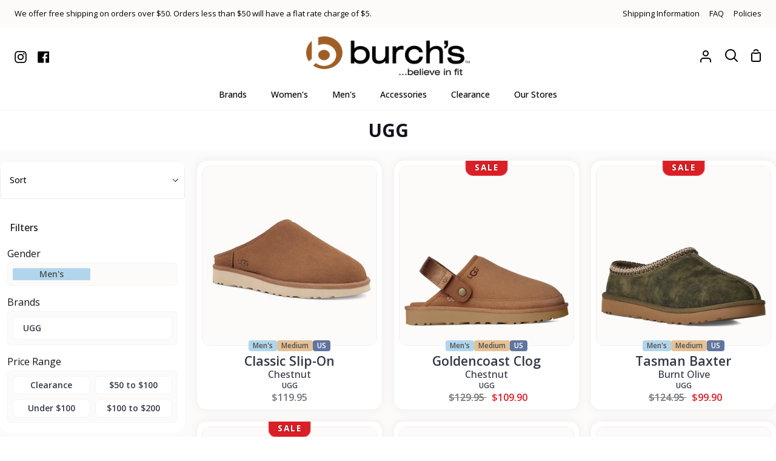

--- FILE ---
content_type: text/html; charset=utf-8
request_url: https://burchsshoes.com/collections/vendors?constraint=sizeusm-10&q=UGG
body_size: 37526
content:















<!doctype html>
<html
  class="no-js supports-no-cookies"
  lang="en"
><head>
    <meta charset="utf-8">
    <meta http-equiv="X-UA-Compatible" content="IE=edge">
    <meta name="viewport" content="width=device-width,initial-scale=1,viewport-fit=cover">
    <meta name="theme-color" content="#ae6813"><link rel="canonical" href="https://burchsshoes.com/collections/vendors?q=ugg&constraint=sizeusm-10"><!-- ======================= Story Theme V4.2.1 ========================= -->

    <link rel="preconnect" href="https://cdn.shopify.com" crossorigin>
    <link rel="preconnect" href="https://fonts.shopify.com" crossorigin>
    <link rel="preconnect" href="https://monorail-edge.shopifysvc.com" crossorigin>

    <link rel="preload" href="//burchsshoes.com/cdn/shop/t/18/assets/lazysizes.js?v=49343711987028284191735684610" as="script">
    <link rel="preload" href="//burchsshoes.com/cdn/shop/t/18/assets/vendor.js?v=155661465960586925511735684609" as="script">
    <link rel="preload" href="//burchsshoes.com/cdn/shop/t/18/assets/theme.js?v=24684795146562859471735684609" as="script">
    <link rel="preload" href="//burchsshoes.com/cdn/shop/t/18/assets/theme.css?v=101865461776540252211735684609" as="style">

    
      <link rel="shortcut icon" href="//burchsshoes.com/cdn/shop/files/burchs-fav_32x32.png?v=1699560404" type="image/png">

    <!-- Title and description ================================================ -->
    
    <title>
      

      UGG
&ndash; Tagged &quot;sizeusm-10&quot;
&ndash; Burch&#39;s Shoes

    </title><!-- /snippets/social-meta-tags.liquid -->

<meta property="og:site_name" content="Burch&#39;s Shoes">
<meta property="og:url" content="https://burchsshoes.com/collections/vendors?q=ugg&constraint=sizeusm-10">
<meta property="og:title" content="UGG">
<meta property="og:type" content="product.group">
<meta property="og:description" content="Come visit the finest retail shoe stores in Eugene OR. Burch&#39;s Fine Footwear has been making customers happy for over 60 years with our products."><meta property="og:image" content="http://burchsshoes.com/cdn/shop/files/burchs_social-sharing.png?v=1735761841">
  <meta property="og:image:secure_url" content="https://burchsshoes.com/cdn/shop/files/burchs_social-sharing.png?v=1735761841">
  <meta property="og:image:width" content="1200">
  <meta property="og:image:height" content="628"><meta name="twitter:card" content="summary_large_image">
<meta name="twitter:title" content="UGG">
<meta name="twitter:description" content="Come visit the finest retail shoe stores in Eugene OR. Burch&#39;s Fine Footwear has been making customers happy for over 60 years with our products.">


    <!-- CSS ================================================================== -->

    <link href="//burchsshoes.com/cdn/shop/t/18/assets/font-settings.css?v=74673977700536636681764787832" rel="stylesheet" type="text/css" media="all" />

    

<style data-shopify>
  :root {/*================ Font Variables ================*/

  --FONT-WEIGHT-BODY: 400;

  --FONT-WEIGHT-BODY-MID: 500;
  --FONT-WEIGHT-BODY-BOLD: 700;

  --FONT-STACK-BODY: "Open Sans", sans-serif;
  --FONT-STYLE-BODY: normal;
  --FONT-ADJUST-BODY: 1.0;


  --FONT-WEIGHT-HEADING: 600;
  --FONT-WEIGHT-HEADING-BOLD: 700;

  --FONT-STACK-HEADING: "Open Sans", sans-serif;
  --FONT-STYLE-HEADING: normal;
  --FONT-ADJUST-HEADING: 1.0;

  --FONT-STACK-NAV: "Open Sans", sans-serif;
  --FONT-STYLE-NAV: normal;
  --FONT-ADJUST-NAV: 1.0;

  --FONT-WEIGHT-NAV: 600;
  --FONT-WEIGHT-NAV-BOLD: 700;

  --FONT-WEIGHT-ACCENT: 400;
  --FONT-WEIGHT-ACCENT-BOLD: 500;

  --FONT-STACK-ACCENT: "Open Sans", sans-serif;
  --FONT-STYLE-ACCENT: normal;
  --FONT-ADJUST-ACCENT: 1.0;


  /*================ Color Variables ================*/
  --LAYOUT-WIDTH: 1650px;
  --LAYOUT-GUTTER: 24px;
  --LAYOUT-OUTER: 24px;
  --LAYOUT-CONTAINER: 2000px;


  /*================ Color Variables ================*/
  /* ===  Backgrounds ===*/
  --COLOR-BG: #ffffff;
  --COLOR-BG-ACCENT: #fcfbfa;

  /* === Text colors ===*/
  --COLOR-TEXT-DARK: #10141b;
  --COLOR-TEXT: #323945;
  --COLOR-TEXT-LIGHT: #70747d;

  /* === Shades of grey ===*/
  --COLOR-A5:  rgba(50, 57, 69, 0.05);
  --COLOR-A10: rgba(50, 57, 69, 0.1);
  --COLOR-A20: rgba(50, 57, 69, 0.2);
  --COLOR-A30: rgba(50, 57, 69, 0.3);
  --COLOR-A40: rgba(50, 57, 69, 0.4);
  --COLOR-A50: rgba(50, 57, 69, 0.5);
  --COLOR-A60: rgba(50, 57, 69, 0.6);
  --COLOR-A70: rgba(50, 57, 69, 0.7);
  --COLOR-A80: rgba(50, 57, 69, 0.8);
  --COLOR-A90: rgba(50, 57, 69, 0.9);
  --COLOR-A95: rgba(50, 57, 69, 0.95);

  /* === Product badges ===*/
  --COLOR-BADGE: #c12710;
  --COLOR-BADGE-TEXT: #ffffff;

  /* === Rounding ===*/
  
    --RADIUS-BTN: 300px;
    --RADIUS-FORM: 24px;
    --RADIUS-ROUNDED-ONLY: 3px;
  

  
    --RADIUS-XL: 24px;
    --RADIUS-LG: 12px;
    --RADIUS: 6px;
    --RADIUS-SM: 3px;
  

  /* === Border colors ===*/
  --COLOR-BORDER: #edecee;
  --COLOR-BORDER-LIGHT: #f2f1f3;/* === Accent-cool ===*/
  --COLOR-SECONDARY: #ae6813;
  --COLOR-SECONDARY-HOVER: #713f03;
  --COLOR-SECONDARY-FADE: rgba(174, 104, 19, 0.05);
  --COLOR-SECONDARY-SHADOW: rgba(36, 22, 4, 0.1);
  --COLOR-SECONDARY-FADE-HOVER: rgba(174, 104, 19, 0.1);--COLOR-SECONDARY-OPPOSITE: #ffffff;

  /* === Accent-warm ===*/
  --COLOR-PRIMARY: #ae6813;
  --COLOR-PRIMARY-HOVER: #713f03;
  --COLOR-PRIMARY-FADE: rgba(174, 104, 19, 0.05);
  --COLOR-PRIMARY-FADE-HOVER: rgba(174, 104, 19, 0.1);
  --COLOR-PRIMARY-SHADOW: rgba(36, 22, 4, 0.1);--COLOR-PRIMARY-OPPOSITE: #ffffff;




  /* ================ Inverted Color Variables ================ */

  --INVERSE-BG: #f7f0e8;
  --INVERSE-BG-ACCENT: #ede2d6;

  /* === Text colors ===*/
  --INVERSE-TEXT-DARK: #404040;
  --INVERSE-TEXT: #000000;
  --INVERSE-TEXT-LIGHT: #4a4846;

  /* === Bright color ===*/
  --INVERSE-PRIMARY: #ae6813;
  --INVERSE-PRIMARY-HOVER: #713f03;
  --INVERSE-PRIMARY-FADE: rgba(174, 104, 19, 0.05);
  --INVERSE-PRIMARY-FADE-HOVER: rgba(174, 104, 19, 0.1);
  --INVERSE-PRIMARY-SHADOW: rgba(36, 22, 4, 0.1);--INVERSE-PRIMARY-OPPOSITE: #ffffff;


  /* === Second Color ===*/
  --INVERSE-SECONDARY: #ae6813;
  --INVERSE-SECONDARY-HOVER: #713f03;
  --INVERSE-SECONDARY-FADE: rgba(174, 104, 19, 0.05);
  --INVERSE-SECONDARY-FADE-HOVER: rgba(174, 104, 19, 0.1);
  --INVERSE-SECONDARY-SHADOW: rgba(36, 22, 4, 0.1);--INVERSE-SECONDARY-OPPOSITE: #ffffff;

  /* === Shades of grey ===*/
  --INVERSE-A5:  rgba(0, 0, 0, 0.05);
  --INVERSE-A10: rgba(0, 0, 0, 0.1);
  --INVERSE-A20: rgba(0, 0, 0, 0.2);
  --INVERSE-A35: rgba(0, 0, 0, 0.3);
  --INVERSE-A80: rgba(0, 0, 0, 0.8);
  --INVERSE-A90: rgba(0, 0, 0, 0.9);
  --INVERSE-A95: rgba(0, 0, 0, 0.95);

  /* === Border colors ===*/
  --INVERSE-BORDER: #000000;
  --INVERSE-BORDER-LIGHT: #000000;

  /* ================ End Inverted Color Variables ================ */


  /* === Footer Bar ===*/
  --COLOR-FOOTER-BG: #fcfbfa;
  --COLOR-FOOTER-TEXT: #323945;
  --COLOR-FOOTER-TEXT-HOVER: #0f141c;
  --COLOR-FOOTER-A8:  rgba(50, 57, 69, 0.08);
  --COLOR-FOOTER-A15: rgba(50, 57, 69, 0.15);

  /* === Nav and dropdown link background ===*/
  --COLOR-NAV: #ffffff;
  --COLOR-NAV-a50:  rgba(50, 57, 69, 0.5);

  --COLOR-NAV-BORDER: #f2f2f2;
  
  --COLOR-NAV-BORDER-HAIRLINE: #f7f7f7;

  --COLOR-NAV-TEXT: #000000;
  --COLOR-NAV-TEXT-DARK: #000000;
  --COLOR-NAV-TEXT-BRIGHT: #1f1f1f;
  --COLOR-NAV-TEXT-TRANSPARENT: #ffffff;
  --COLOR-HIGHLIGHT-LINK: #c12710;

  --COLOR-NAV-TOOLBAR-BG: #fcfbfa;
  --COLOR-NAV-TOOLBAR-TEXT: #000000;

  /* ================ Special ================ */
  --COLOR-SUCCESS: #51c88e;
  --COLOR-SUCCESS-FADE: rgba(81, 200, 142, 0.05);
  --COLOR-ERROR: #ff8484;
  --COLOR-ERROR-FADE: rgba(255, 132, 132, 0.05);
  --COLOR-WARN: #ffc896;
  --COLOR-WARN-FADE: rgba(255, 200, 150, 0.05);

  /* ================ Photo correction ================ */
  --PHOTO-CORRECTION: 100%;

  /* ================ 3D Models ================ */
  --progress-bar-color: #323945;


  

  }
</style>


    <link href="//burchsshoes.com/cdn/shop/t/18/assets/theme.css?v=101865461776540252211735684609" rel="stylesheet" type="text/css" media="all" />
    <link href="//burchsshoes.com/cdn/shop/t/18/assets/tailwind-styles.css?v=69269473767429640261752879480" rel="stylesheet" type="text/css" media="all" />
    <link href="//burchsshoes.com/cdn/shop/t/18/assets/dev.css?v=42271163996617186081758983103" rel="stylesheet" type="text/css" media="all" />
    <link href="//burchsshoes.com/cdn/shop/t/18/assets/vendor-colors.css?v=45582812569492489821758931891" rel="stylesheet" type="text/css" media="all" />

    <script>
  
  
  
  
  
  
  
      document.documentElement.className = document.documentElement.className.replace('no-js', 'js');
      let root = '/';
      if (root[root.length - 1] !== '/') {
        root = `${root}/`;
      }
      window.theme = {
        routes: {
          root_url: root,
          cart: '/cart',
          cart_add_url: '/cart/add',
          product_recommendations_url: '/recommendations/products',
          search_url: '/search',
          predictive_search_url: '/search/suggest',
          account_addresses_url: '/account/addresses'
        },
        assets: {
          photoswipe: '//burchsshoes.com/cdn/shop/t/18/assets/photoswipe.js?v=126280561550124724041735684610',
          smoothscroll: '//burchsshoes.com/cdn/shop/t/18/assets/smoothscroll.js?v=95718909126633368491735684609',
          swatches: '//burchsshoes.com/cdn/shop/t/18/assets/swatches.json?v=60158299842633447971735684609',
          base: "//burchsshoes.com/cdn/shop/t/18/assets/",
        },
        strings: {
          addToCart: "Add to Cart",
          soldOut: "Sold Out",
          unavailable: "Unavailable",
          preOrder: "Pre-Order",
          unitPrice: "Unit price",
          unitPriceSeparator: "per",
          swatchesKey: "Color, Colour",
          estimateShipping: "Estimate shipping",
          noShippingAvailable: "We do not ship to this destination.",
          free: "Free",
          from: "From",
          sale: "Sale",
          subscription: "Subscription",
          stockout: "All available stock is in cart",
          products: "Products",
          pages: "Pages",
          collections: "Collections",
          articles: "Articles",
          successMessage: "Link copied to clipboard"
        },
        shop: {
          assets: "//burchsshoes.com/cdn/shop/t/18/assets/"
        },
        settings: {
          badge_sale_type: "dollar",
          currency_code_enable: false,
          excluded_collections_strict: ["all"," frontpage"],
          excluded_collections: ["sibling"," exclude"]
        },
        info: {
          name: 'story'
        },
        version: '4.2.1',
        animations:  true,
        moneyFormat: "${{amount}}",
        currencyCode: "USD",
      };
      // When image loads, clear the background placeholder
      document.addEventListener('lazyloaded', (e) => {
        const holderTarget = e.target.closest('[data-wipe-background]');
        if (holderTarget) {
          holderTarget.style.backgroundImage = 'none';
        }
      });
    </script><!-- Theme Javascript ============================================================== -->
    <script src="//burchsshoes.com/cdn/shop/t/18/assets/lazysizes.js?v=49343711987028284191735684610" async="async"></script>
    <script src="//burchsshoes.com/cdn/shop/t/18/assets/vendor.js?v=155661465960586925511735684609" defer="defer"></script>
    <script src="//burchsshoes.com/cdn/shop/t/18/assets/theme.js?v=24684795146562859471735684609" defer="defer"></script>

    <script type="text/javascript">
      if (window.MSInputMethodContext && document.documentMode) {
        var scripts = document.getElementsByTagName('script')[0];
        var polyfill = document.createElement('script');
        polyfill.defer = true;
        polyfill.src = "//burchsshoes.com/cdn/shop/t/18/assets/ie11.js?v=79799455855772411571735684609";

        scripts.parentNode.insertBefore(polyfill, scripts);
      }
    </script>

    

    <!-- Shopify app scripts =========================================================== -->

    
  <script>window.performance && window.performance.mark && window.performance.mark('shopify.content_for_header.start');</script><meta name="google-site-verification" content="wcuIcFBpTSqExcJjnrmWHskETgRz-3GaVKw9ysMvrGE">
<meta name="facebook-domain-verification" content="ei8vaquv4qisnagzxid7oq0f0a2n7m">
<meta id="shopify-digital-wallet" name="shopify-digital-wallet" content="/27165294694/digital_wallets/dialog">
<meta name="shopify-checkout-api-token" content="40e3fb042149017b99aeb65a3e3c768d">
<script async="async" src="/checkouts/internal/preloads.js?locale=en-US"></script>
<link rel="preconnect" href="https://shop.app" crossorigin="anonymous">
<script async="async" src="https://shop.app/checkouts/internal/preloads.js?locale=en-US&shop_id=27165294694" crossorigin="anonymous"></script>
<script id="apple-pay-shop-capabilities" type="application/json">{"shopId":27165294694,"countryCode":"US","currencyCode":"USD","merchantCapabilities":["supports3DS"],"merchantId":"gid:\/\/shopify\/Shop\/27165294694","merchantName":"Burch's Shoes","requiredBillingContactFields":["postalAddress","email","phone"],"requiredShippingContactFields":["postalAddress","email","phone"],"shippingType":"shipping","supportedNetworks":["visa","masterCard","amex","discover","elo","jcb"],"total":{"type":"pending","label":"Burch's Shoes","amount":"1.00"},"shopifyPaymentsEnabled":true,"supportsSubscriptions":true}</script>
<script id="shopify-features" type="application/json">{"accessToken":"40e3fb042149017b99aeb65a3e3c768d","betas":["rich-media-storefront-analytics"],"domain":"burchsshoes.com","predictiveSearch":true,"shopId":27165294694,"locale":"en"}</script>
<script>var Shopify = Shopify || {};
Shopify.shop = "burchsshoes.myshopify.com";
Shopify.locale = "en";
Shopify.currency = {"active":"USD","rate":"1.0"};
Shopify.country = "US";
Shopify.theme = {"name":"B-TWStory 4.2.1.0.2","id":140295372982,"schema_name":"Story","schema_version":"4.2.1","theme_store_id":null,"role":"main"};
Shopify.theme.handle = "null";
Shopify.theme.style = {"id":null,"handle":null};
Shopify.cdnHost = "burchsshoes.com/cdn";
Shopify.routes = Shopify.routes || {};
Shopify.routes.root = "/";</script>
<script type="module">!function(o){(o.Shopify=o.Shopify||{}).modules=!0}(window);</script>
<script>!function(o){function n(){var o=[];function n(){o.push(Array.prototype.slice.apply(arguments))}return n.q=o,n}var t=o.Shopify=o.Shopify||{};t.loadFeatures=n(),t.autoloadFeatures=n()}(window);</script>
<script>
  window.ShopifyPay = window.ShopifyPay || {};
  window.ShopifyPay.apiHost = "shop.app\/pay";
  window.ShopifyPay.redirectState = null;
</script>
<script id="shop-js-analytics" type="application/json">{"pageType":"collection"}</script>
<script defer="defer" async type="module" src="//burchsshoes.com/cdn/shopifycloud/shop-js/modules/v2/client.init-shop-cart-sync_DtuiiIyl.en.esm.js"></script>
<script defer="defer" async type="module" src="//burchsshoes.com/cdn/shopifycloud/shop-js/modules/v2/chunk.common_CUHEfi5Q.esm.js"></script>
<script type="module">
  await import("//burchsshoes.com/cdn/shopifycloud/shop-js/modules/v2/client.init-shop-cart-sync_DtuiiIyl.en.esm.js");
await import("//burchsshoes.com/cdn/shopifycloud/shop-js/modules/v2/chunk.common_CUHEfi5Q.esm.js");

  window.Shopify.SignInWithShop?.initShopCartSync?.({"fedCMEnabled":true,"windoidEnabled":true});

</script>
<script>
  window.Shopify = window.Shopify || {};
  if (!window.Shopify.featureAssets) window.Shopify.featureAssets = {};
  window.Shopify.featureAssets['shop-js'] = {"shop-cart-sync":["modules/v2/client.shop-cart-sync_DFoTY42P.en.esm.js","modules/v2/chunk.common_CUHEfi5Q.esm.js"],"init-fed-cm":["modules/v2/client.init-fed-cm_D2UNy1i2.en.esm.js","modules/v2/chunk.common_CUHEfi5Q.esm.js"],"init-shop-email-lookup-coordinator":["modules/v2/client.init-shop-email-lookup-coordinator_BQEe2rDt.en.esm.js","modules/v2/chunk.common_CUHEfi5Q.esm.js"],"shop-cash-offers":["modules/v2/client.shop-cash-offers_3CTtReFF.en.esm.js","modules/v2/chunk.common_CUHEfi5Q.esm.js","modules/v2/chunk.modal_BewljZkx.esm.js"],"shop-button":["modules/v2/client.shop-button_C6oxCjDL.en.esm.js","modules/v2/chunk.common_CUHEfi5Q.esm.js"],"init-windoid":["modules/v2/client.init-windoid_5pix8xhK.en.esm.js","modules/v2/chunk.common_CUHEfi5Q.esm.js"],"avatar":["modules/v2/client.avatar_BTnouDA3.en.esm.js"],"init-shop-cart-sync":["modules/v2/client.init-shop-cart-sync_DtuiiIyl.en.esm.js","modules/v2/chunk.common_CUHEfi5Q.esm.js"],"shop-toast-manager":["modules/v2/client.shop-toast-manager_BYv_8cH1.en.esm.js","modules/v2/chunk.common_CUHEfi5Q.esm.js"],"pay-button":["modules/v2/client.pay-button_FnF9EIkY.en.esm.js","modules/v2/chunk.common_CUHEfi5Q.esm.js"],"shop-login-button":["modules/v2/client.shop-login-button_CH1KUpOf.en.esm.js","modules/v2/chunk.common_CUHEfi5Q.esm.js","modules/v2/chunk.modal_BewljZkx.esm.js"],"init-customer-accounts-sign-up":["modules/v2/client.init-customer-accounts-sign-up_aj7QGgYS.en.esm.js","modules/v2/client.shop-login-button_CH1KUpOf.en.esm.js","modules/v2/chunk.common_CUHEfi5Q.esm.js","modules/v2/chunk.modal_BewljZkx.esm.js"],"init-shop-for-new-customer-accounts":["modules/v2/client.init-shop-for-new-customer-accounts_NbnYRf_7.en.esm.js","modules/v2/client.shop-login-button_CH1KUpOf.en.esm.js","modules/v2/chunk.common_CUHEfi5Q.esm.js","modules/v2/chunk.modal_BewljZkx.esm.js"],"init-customer-accounts":["modules/v2/client.init-customer-accounts_ppedhqCH.en.esm.js","modules/v2/client.shop-login-button_CH1KUpOf.en.esm.js","modules/v2/chunk.common_CUHEfi5Q.esm.js","modules/v2/chunk.modal_BewljZkx.esm.js"],"shop-follow-button":["modules/v2/client.shop-follow-button_CMIBBa6u.en.esm.js","modules/v2/chunk.common_CUHEfi5Q.esm.js","modules/v2/chunk.modal_BewljZkx.esm.js"],"lead-capture":["modules/v2/client.lead-capture_But0hIyf.en.esm.js","modules/v2/chunk.common_CUHEfi5Q.esm.js","modules/v2/chunk.modal_BewljZkx.esm.js"],"checkout-modal":["modules/v2/client.checkout-modal_BBxc70dQ.en.esm.js","modules/v2/chunk.common_CUHEfi5Q.esm.js","modules/v2/chunk.modal_BewljZkx.esm.js"],"shop-login":["modules/v2/client.shop-login_hM3Q17Kl.en.esm.js","modules/v2/chunk.common_CUHEfi5Q.esm.js","modules/v2/chunk.modal_BewljZkx.esm.js"],"payment-terms":["modules/v2/client.payment-terms_CAtGlQYS.en.esm.js","modules/v2/chunk.common_CUHEfi5Q.esm.js","modules/v2/chunk.modal_BewljZkx.esm.js"]};
</script>
<script>(function() {
  var isLoaded = false;
  function asyncLoad() {
    if (isLoaded) return;
    isLoaded = true;
    var urls = ["https:\/\/www.pxucdn.com\/apps\/uso.js?shop=burchsshoes.myshopify.com","https:\/\/na.shgcdn3.com\/pixel-collector.js?shop=burchsshoes.myshopify.com"];
    for (var i = 0; i < urls.length; i++) {
      var s = document.createElement('script');
      s.type = 'text/javascript';
      s.async = true;
      s.src = urls[i];
      var x = document.getElementsByTagName('script')[0];
      x.parentNode.insertBefore(s, x);
    }
  };
  if(window.attachEvent) {
    window.attachEvent('onload', asyncLoad);
  } else {
    window.addEventListener('load', asyncLoad, false);
  }
})();</script>
<script id="__st">var __st={"a":27165294694,"offset":-28800,"reqid":"57a0d8d1-d1f5-49b8-949a-e6174d62542f-1767201045","pageurl":"burchsshoes.com\/collections\/vendors?constraint=sizeusm-10\u0026q=UGG","u":"91a40a17e262","p":"vendors"};</script>
<script>window.ShopifyPaypalV4VisibilityTracking = true;</script>
<script id="captcha-bootstrap">!function(){'use strict';const t='contact',e='account',n='new_comment',o=[[t,t],['blogs',n],['comments',n],[t,'customer']],c=[[e,'customer_login'],[e,'guest_login'],[e,'recover_customer_password'],[e,'create_customer']],r=t=>t.map((([t,e])=>`form[action*='/${t}']:not([data-nocaptcha='true']) input[name='form_type'][value='${e}']`)).join(','),a=t=>()=>t?[...document.querySelectorAll(t)].map((t=>t.form)):[];function s(){const t=[...o],e=r(t);return a(e)}const i='password',u='form_key',d=['recaptcha-v3-token','g-recaptcha-response','h-captcha-response',i],f=()=>{try{return window.sessionStorage}catch{return}},m='__shopify_v',_=t=>t.elements[u];function p(t,e,n=!1){try{const o=window.sessionStorage,c=JSON.parse(o.getItem(e)),{data:r}=function(t){const{data:e,action:n}=t;return t[m]||n?{data:e,action:n}:{data:t,action:n}}(c);for(const[e,n]of Object.entries(r))t.elements[e]&&(t.elements[e].value=n);n&&o.removeItem(e)}catch(o){console.error('form repopulation failed',{error:o})}}const l='form_type',E='cptcha';function T(t){t.dataset[E]=!0}const w=window,h=w.document,L='Shopify',v='ce_forms',y='captcha';let A=!1;((t,e)=>{const n=(g='f06e6c50-85a8-45c8-87d0-21a2b65856fe',I='https://cdn.shopify.com/shopifycloud/storefront-forms-hcaptcha/ce_storefront_forms_captcha_hcaptcha.v1.5.2.iife.js',D={infoText:'Protected by hCaptcha',privacyText:'Privacy',termsText:'Terms'},(t,e,n)=>{const o=w[L][v],c=o.bindForm;if(c)return c(t,g,e,D).then(n);var r;o.q.push([[t,g,e,D],n]),r=I,A||(h.body.append(Object.assign(h.createElement('script'),{id:'captcha-provider',async:!0,src:r})),A=!0)});var g,I,D;w[L]=w[L]||{},w[L][v]=w[L][v]||{},w[L][v].q=[],w[L][y]=w[L][y]||{},w[L][y].protect=function(t,e){n(t,void 0,e),T(t)},Object.freeze(w[L][y]),function(t,e,n,w,h,L){const[v,y,A,g]=function(t,e,n){const i=e?o:[],u=t?c:[],d=[...i,...u],f=r(d),m=r(i),_=r(d.filter((([t,e])=>n.includes(e))));return[a(f),a(m),a(_),s()]}(w,h,L),I=t=>{const e=t.target;return e instanceof HTMLFormElement?e:e&&e.form},D=t=>v().includes(t);t.addEventListener('submit',(t=>{const e=I(t);if(!e)return;const n=D(e)&&!e.dataset.hcaptchaBound&&!e.dataset.recaptchaBound,o=_(e),c=g().includes(e)&&(!o||!o.value);(n||c)&&t.preventDefault(),c&&!n&&(function(t){try{if(!f())return;!function(t){const e=f();if(!e)return;const n=_(t);if(!n)return;const o=n.value;o&&e.removeItem(o)}(t);const e=Array.from(Array(32),(()=>Math.random().toString(36)[2])).join('');!function(t,e){_(t)||t.append(Object.assign(document.createElement('input'),{type:'hidden',name:u})),t.elements[u].value=e}(t,e),function(t,e){const n=f();if(!n)return;const o=[...t.querySelectorAll(`input[type='${i}']`)].map((({name:t})=>t)),c=[...d,...o],r={};for(const[a,s]of new FormData(t).entries())c.includes(a)||(r[a]=s);n.setItem(e,JSON.stringify({[m]:1,action:t.action,data:r}))}(t,e)}catch(e){console.error('failed to persist form',e)}}(e),e.submit())}));const S=(t,e)=>{t&&!t.dataset[E]&&(n(t,e.some((e=>e===t))),T(t))};for(const o of['focusin','change'])t.addEventListener(o,(t=>{const e=I(t);D(e)&&S(e,y())}));const B=e.get('form_key'),M=e.get(l),P=B&&M;t.addEventListener('DOMContentLoaded',(()=>{const t=y();if(P)for(const e of t)e.elements[l].value===M&&p(e,B);[...new Set([...A(),...v().filter((t=>'true'===t.dataset.shopifyCaptcha))])].forEach((e=>S(e,t)))}))}(h,new URLSearchParams(w.location.search),n,t,e,['guest_login'])})(!0,!0)}();</script>
<script integrity="sha256-4kQ18oKyAcykRKYeNunJcIwy7WH5gtpwJnB7kiuLZ1E=" data-source-attribution="shopify.loadfeatures" defer="defer" src="//burchsshoes.com/cdn/shopifycloud/storefront/assets/storefront/load_feature-a0a9edcb.js" crossorigin="anonymous"></script>
<script crossorigin="anonymous" defer="defer" src="//burchsshoes.com/cdn/shopifycloud/storefront/assets/shopify_pay/storefront-65b4c6d7.js?v=20250812"></script>
<script data-source-attribution="shopify.dynamic_checkout.dynamic.init">var Shopify=Shopify||{};Shopify.PaymentButton=Shopify.PaymentButton||{isStorefrontPortableWallets:!0,init:function(){window.Shopify.PaymentButton.init=function(){};var t=document.createElement("script");t.src="https://burchsshoes.com/cdn/shopifycloud/portable-wallets/latest/portable-wallets.en.js",t.type="module",document.head.appendChild(t)}};
</script>
<script data-source-attribution="shopify.dynamic_checkout.buyer_consent">
  function portableWalletsHideBuyerConsent(e){var t=document.getElementById("shopify-buyer-consent"),n=document.getElementById("shopify-subscription-policy-button");t&&n&&(t.classList.add("hidden"),t.setAttribute("aria-hidden","true"),n.removeEventListener("click",e))}function portableWalletsShowBuyerConsent(e){var t=document.getElementById("shopify-buyer-consent"),n=document.getElementById("shopify-subscription-policy-button");t&&n&&(t.classList.remove("hidden"),t.removeAttribute("aria-hidden"),n.addEventListener("click",e))}window.Shopify?.PaymentButton&&(window.Shopify.PaymentButton.hideBuyerConsent=portableWalletsHideBuyerConsent,window.Shopify.PaymentButton.showBuyerConsent=portableWalletsShowBuyerConsent);
</script>
<script data-source-attribution="shopify.dynamic_checkout.cart.bootstrap">document.addEventListener("DOMContentLoaded",(function(){function t(){return document.querySelector("shopify-accelerated-checkout-cart, shopify-accelerated-checkout")}if(t())Shopify.PaymentButton.init();else{new MutationObserver((function(e,n){t()&&(Shopify.PaymentButton.init(),n.disconnect())})).observe(document.body,{childList:!0,subtree:!0})}}));
</script>
<link id="shopify-accelerated-checkout-styles" rel="stylesheet" media="screen" href="https://burchsshoes.com/cdn/shopifycloud/portable-wallets/latest/accelerated-checkout-backwards-compat.css" crossorigin="anonymous">
<style id="shopify-accelerated-checkout-cart">
        #shopify-buyer-consent {
  margin-top: 1em;
  display: inline-block;
  width: 100%;
}

#shopify-buyer-consent.hidden {
  display: none;
}

#shopify-subscription-policy-button {
  background: none;
  border: none;
  padding: 0;
  text-decoration: underline;
  font-size: inherit;
  cursor: pointer;
}

#shopify-subscription-policy-button::before {
  box-shadow: none;
}

      </style>

<script>window.performance && window.performance.mark && window.performance.mark('shopify.content_for_header.end');</script>
  





  <script type="text/javascript">
    
      window.__shgMoneyFormat = window.__shgMoneyFormat || {"USD":{"currency":"USD","currency_symbol":"$","currency_symbol_location":"left","decimal_places":2,"decimal_separator":".","thousands_separator":","}};
    
    window.__shgCurrentCurrencyCode = window.__shgCurrentCurrencyCode || {
      currency: "USD",
      currency_symbol: "$",
      decimal_separator: ".",
      thousands_separator: ",",
      decimal_places: 2,
      currency_symbol_location: "left"
    };
  </script>



    <link href="//burchsshoes.com/cdn/shop/t/18/assets/filter-menu.css?v=111603181540343972631735684651" rel="stylesheet" type="text/css" media="all" />
    <script src="//burchsshoes.com/cdn/shop/t/18/assets/filter-menu.js?v=154333645438737099151735684609" type="text/javascript"></script>
    
  


    <script
      defer
      src="https://cdnjs.cloudflare.com/ajax/libs/jquery/3.3.1/jquery.min.js"
      integrity="sha256-FgpCb/KJQlLNfOu91ta32o/NMZxltwRo8QtmkMRdAu8="
      crossorigin="anonymous"
    ></script>

    
  
  

<script type="text/javascript">
  
    window.SHG_CUSTOMER = null;
  
</script>












<!-- BEGIN app block: shopify://apps/uso-ultimate-special-offers/blocks/app-embed/27e7496f-1710-4d6e-8269-9d221925aac7 --><script data-cfasync="false" data-no-instant>
  window.jQuery ||
    document.write("<script src='https://ajax.googleapis.com/ajax/libs/jquery/2.2.4/jquery.min.js'>\x3C/script>");
</script>

<script type="text/javascript">
   
   window.saso = {
     shop_slug: "burchsshoes",
     money_format: "${{amount}}",
     customer: null,
     cart: null,
     cart_path: "/cart",
     // Change to "EMBEDDED" to use the embedded cart discounts. Requires the theme to have
     // the saso-* elements installed.
     cartDiscountRenderMethod: "SECTION"
   }
   window.saso_extras = {}

   

   

   
   
   


   

   

   
    window.saso.cart = {"note":null,"attributes":{},"original_total_price":0,"total_price":0,"total_discount":0,"total_weight":0.0,"item_count":0,"items":[],"requires_shipping":false,"currency":"USD","items_subtotal_price":0,"cart_level_discount_applications":[],"checkout_charge_amount":0}
     delete window.saso.cart.note
     window.saso.cart_collections = {}
     
  if (typeof window.saso.cart.items == "object") {
     	for (var i=0; i<window.saso.cart.items.length; i++) {
         	["sku", "grams", "vendor", "url", "image", "handle", "requires_shipping", "product_type", "product_description"].map(function(a) {
           		delete window.saso.cart.items[i][a]
         	})
     	}
     }
   

   window.saso.page_type = ""
   if (typeof window.location == "object" && typeof window.location.pathname == "string") {
     if (window.location.pathname.indexOf('/checkouts/') > -1) {
       window.saso.page_type = "checkout"
     }
   }
</script>

<link href="//cdn.shopify.com/extensions/0199f3c7-d5e3-7d5c-86c6-dcbf546539b3/ultimate-special-offers-18/assets/popup.css" rel="stylesheet" type="text/css" media="all" />
<link href="//cdn.shopify.com/extensions/0199f3c7-d5e3-7d5c-86c6-dcbf546539b3/ultimate-special-offers-18/assets/special-offers.scss.css" rel="stylesheet" type="text/css" media="all" />


  <!-- BEGIN app snippet: special-offers-templates -->

<script id="saso-volume-discount-tiers" type="text/x-handlebars-template" data-no-instant>
<div class="saso-volume-discount-tiers">
    <h4>{{{product_message}}}</h4>

	<table class="saso-table">
    	<thead>
			<tr>
            	<th>Minimum Qty</th>
                <th>{{# if price_type_flat}}Price per item{{/if}}{{# if price_type_percent}}Discount{{/if}}</th>
            	<!--<th>&nbsp;</th>-->
  			</tr>
        </thead>

        <tbody>
        {{#tiers}}
    	<tr>
        	<td>{{{quantity}}}+</td>
        	<td>{{{price.title}}}<!-- {{{price_flat.title}}} --></td>
            <!-- <td><a href="#" class="saso-add-to-cart" data-quantity="{{{quantity}}}">Add to Cart</a></td> -->
  		</tr>
    	{{/tiers}}
        </tbody>
    </table>
</div>
</script>

<script id="saso-cross-sell-popup" type="text/x-handlebars-template" data-no-instant>
<div class="saso-cross-sell-popup {{#if products.length}}{{else}}saso-cross-sell-popup0{{/if}}">
    <span class="saso-message">{{{notifications_message}}}</span>
    <br>

	<div class="saso-products-container">
	<table><tr>
    {{#products}}
    <td class="saso-product-container" data-product-id="{{id}}" data-variant-id="{{variants.0.id}}">
        <div class="saso-image"><a href="/products/{{handle}}" class="saso-crosssell-nav" data-product-id="{{id}}"><img src="{{image.src}}" /></a></div>
        <div class="saso-title">{{{title}}}</div>
        <div class="saso-variants-container" style="{{{variants_style}}}">{{{variants_select}}}</div>
        <span class="saso-price">{{{variants.0.price}}}</span>
        <span class="saso-was-price">{{{variants.0.compare_at_price}}}</span>
        <br>
        <button type="button" class="saso-add-to-cart saso-crosssell-nav" data-product-id="{{{id}}}" data-variant-id="{{{variants.0.id}}}">Add to Cart</button>
    </td>
    {{/products}}
    </tr></table>
    </div>

    {{# if click_here}}<a href="{{{click_here}}}" class="saso-click-here"><button type="button" class="saso-click-here">Click here to browse all choices</button></a>{{/if}}

    <div class="saso-hide-when-embedded">
      <p><a href="#" class="saso-close">No thanks</a></p>
    </div>
  </div>
</script>


<script id="saso-bundle-popup" type="text/x-handlebars-template" data-no-instant>
<div class="saso-cross-sell-popup saso-bundle-popup new-saso">
    <div class="saso-default-message">
      <svg idth="33" height="33" style="min-width:33px;" viewBox="0 0 33 33" fill="none" xmlns="http://www.w3.org/2000/svg">
        <path class="saso-bundle-discount-icon" fill-rule="evenodd" clip-rule="evenodd" d="M25.0324 2.66308C26.5842 1.11231 29.2843 1.11231 30.8361 2.66308L30.8051 2.65274C32.3983 4.25521 32.3983 6.85017 30.8051 8.45264L28.405 10.8512L29.4499 15.3691C29.6568 16.2375 29.3981 17.1266 28.7671 17.7573L14.9146 31.6005C14.3352 32.1795 13.5593 32.5 12.742 32.5C11.9247 32.5 11.1488 32.1795 10.5695 31.6005L1.90005 22.9369C1.32071 22.3579 1 21.5825 1 20.7658C1 19.9491 1.32071 19.1737 1.90005 18.5947L15.7525 4.75146C16.3836 4.12081 17.2733 3.87269 18.1423 4.06912L22.6012 5.09263L25.0324 2.66308ZM12.0385 30.1532C12.4213 30.5357 13.0834 30.5357 13.4662 30.1532L13.4766 30.1635L14.1904 29.4501L4.08293 19.3494L3.3691 20.0628C3.17253 20.2489 3.06908 20.5073 3.06908 20.7761C3.06908 21.0449 3.18288 21.3034 3.3691 21.4895L12.0385 30.1532ZM15.6387 27.9821L27.3187 16.3099V16.2996C27.4429 16.1755 27.4946 15.9997 27.4532 15.8343L25.6945 8.20452C25.6531 8.01843 25.5083 7.87369 25.322 7.83233L23.2633 7.35676L22.1667 8.45264C21.7839 8.83517 21.5667 9.34175 21.5667 9.88969C21.5667 10.4376 21.7839 10.9442 22.1667 11.3267L22.8909 12.0504C23.2943 12.4536 23.2943 13.105 22.8909 13.5082C22.684 13.7046 22.4253 13.808 22.1564 13.808C21.8874 13.808 21.6287 13.7149 21.4218 13.5082L20.6977 12.7845C19.9217 12.0091 19.4976 10.9856 19.4976 9.88969C19.4976 8.79381 19.9217 7.7703 20.6977 6.99491L20.8839 6.80882L17.6871 6.07479C17.6458 6.06445 17.6147 6.06445 17.5733 6.06445C17.4388 6.06445 17.3147 6.11614 17.2216 6.20919L5.54163 17.8814L15.6387 27.9821ZM27.8774 8.494L29.3671 7.00525C30.1637 6.20919 30.1637 4.92721 29.3671 4.13115C28.6015 3.3661 27.2566 3.3661 26.4911 4.13115L24.9806 5.64057L25.7772 5.82666C26.729 6.04377 27.4842 6.79848 27.7015 7.74962L27.8774 8.494ZM17.4481 15.3693C17.655 15.576 17.9136 15.6691 18.1826 15.6691C18.4516 15.6691 18.7102 15.5657 18.9171 15.3693C19.3206 14.9661 19.3206 14.3147 18.9171 13.9115L16.0307 11.0168C15.6273 10.6136 14.9755 10.6136 14.572 11.0168C14.1686 11.42 14.1686 12.0713 14.572 12.4745L17.4584 15.3693H17.4481ZM11.6659 13.9005C12.0694 13.4973 12.7211 13.4973 13.1246 13.9005H13.1349L19.6422 20.4035C20.0457 20.8067 20.0457 21.458 19.6422 21.8612C19.4353 22.0576 19.1766 22.161 18.9077 22.161C18.6387 22.161 18.3801 22.068 18.1731 21.8612L11.6659 15.3583C11.2624 14.9551 11.2624 14.3037 11.6659 13.9005ZM8.7678 16.7956C9.17127 16.3924 9.82303 16.3924 10.2265 16.7956H10.2368L16.7441 23.2985C17.1476 23.7017 17.1476 24.353 16.7441 24.7562C16.5372 24.9526 16.2786 25.056 16.0096 25.056C15.7406 25.056 15.482 24.963 15.2751 24.7562L8.7678 18.2533C8.36433 17.8501 8.36433 17.1988 8.7678 16.7956Z" fill="black" stroke="black"/>
      </svg>
      <div> {{{notifications_message}}}</div>
    </div>

	<div class="saso-products-container">
      {{#products}}

      <div class="saso-product-container" data-product-id="{{id}}" data-variant-id="{{variants.0.id}}" data-quantity="{{quantity}}">
          <div class="saso-image">
          	<a href="/products/{{handle}}" target="_blank" class="saso-crosssell-nav" data-product-id="{{id}}"><img src="{{image.src}}" /></a>
  		  </div>
          <div class="saso-product-info">
          	<div class="saso-title">
              <div class="saso-quantity-container">
          	    {{{quantityx}}}
      		    </div> {{{title}}}
            </div>
            <span class="saso-price">{{{variants.0.price}}}</span>
          	<div class="saso-variants-container" style="{{{variants_style}}}">{{{variants_select}}}</div>
           </div>
      </div>
      {{/products}}
      <div class="saso-bundle-row">
        <div class="saso-bundle-footer-title">BUNDLE PRICE</div>
        <div class="saso-flex">
          <span class="saso-after-price">${{{discounted_bundle_price}}}</span>
          <span class="saso-line-through saso-before-price">${{{total_bundle_price}}}</span>
        </div>
      </div>
  </div>
  <div class="saso-action-container">
    <button type="button" class="saso-add-to-cart saso-bundle-add-to-cart">Add Entire Bundle to Cart</button>
    <div class="saso-bundle-success">{{{message_after}}}</div>
  </div>
</script>




<script id="saso-use-discount-code-cart" type="text/x-handlebars-template" data-no-instant>
<div class="saso-use-discount-code-cart-container">
	<input type="text" class="saso-use-discount-code-cart-code" placeholder="Discount code">
	<button type="button" class="saso-use-discount-code-cart-apply btn btn--secondary button">Apply</button>
</div>
</script>

<script id="saso-use-discount-instead" type="text/x-handlebars-template" data-no-instant>
<div class="saso-use-discount-instead-container">
    <label style="font-weight: normal; cursor: pointer;"><input type="checkbox" id="saso-use-discount-code-instead-check"> I will be using a coupon instead</label>
</div>
</script>




<!-- END app snippet -->



  <script data-cfasync="false">
    jQuery(function () {
      jQuery(document).on(
        'click',
        "input[name='checkout']:not(.saso-ignore), input[value='Checkout']:not(.saso-ignore), button[name='checkout']:not(.saso-ignore), [href$='checkout']:not(.saso-ignore), button[value='Checkout']:not(.saso-ignore), input[name='goto_pp'], button[name='goto_pp'], input[name='goto_gc'], button[name='goto_gc']",
        function (e) {
          e.preventDefault();

          if (typeof sasoCheckout != 'function') {
            window.location = '/checkout';
          }

          jQuery.ajax({
            cache: false,
            contentType: 'application/json; charset=utf-8',
            dataType: 'json',
            type: 'GET',
            url: '/cart.js',
            success: function (res) {
              window.saso.cart = res;
              sasoCheckout();
            }
          });
        }
      );
    });
  </script>





<!-- END app block --><!-- BEGIN app block: shopify://apps/pagefly-page-builder/blocks/app-embed/83e179f7-59a0-4589-8c66-c0dddf959200 -->

<!-- BEGIN app snippet: pagefly-cro-ab-testing-main -->







<script>
  ;(function () {
    const url = new URL(window.location)
    const viewParam = url.searchParams.get('view')
    if (viewParam && viewParam.includes('variant-pf-')) {
      url.searchParams.set('pf_v', viewParam)
      url.searchParams.delete('view')
      window.history.replaceState({}, '', url)
    }
  })()
</script>



<script type='module'>
  
  window.PAGEFLY_CRO = window.PAGEFLY_CRO || {}

  window.PAGEFLY_CRO['data_debug'] = {
    original_template_suffix: "all_collections",
    allow_ab_test: false,
    ab_test_start_time: 0,
    ab_test_end_time: 0,
    today_date_time: 1767201046000,
  }
  window.PAGEFLY_CRO['GA4'] = { enabled: false}
</script>

<!-- END app snippet -->








  <script src='https://cdn.shopify.com/extensions/019b6965-ed06-7f85-833a-9283c5c4e872/pagefly-page-builder-212/assets/pagefly-helper.js' defer='defer'></script>

  <script src='https://cdn.shopify.com/extensions/019b6965-ed06-7f85-833a-9283c5c4e872/pagefly-page-builder-212/assets/pagefly-general-helper.js' defer='defer'></script>

  <script src='https://cdn.shopify.com/extensions/019b6965-ed06-7f85-833a-9283c5c4e872/pagefly-page-builder-212/assets/pagefly-snap-slider.js' defer='defer'></script>

  <script src='https://cdn.shopify.com/extensions/019b6965-ed06-7f85-833a-9283c5c4e872/pagefly-page-builder-212/assets/pagefly-slideshow-v3.js' defer='defer'></script>

  <script src='https://cdn.shopify.com/extensions/019b6965-ed06-7f85-833a-9283c5c4e872/pagefly-page-builder-212/assets/pagefly-slideshow-v4.js' defer='defer'></script>

  <script src='https://cdn.shopify.com/extensions/019b6965-ed06-7f85-833a-9283c5c4e872/pagefly-page-builder-212/assets/pagefly-glider.js' defer='defer'></script>

  <script src='https://cdn.shopify.com/extensions/019b6965-ed06-7f85-833a-9283c5c4e872/pagefly-page-builder-212/assets/pagefly-slideshow-v1-v2.js' defer='defer'></script>

  <script src='https://cdn.shopify.com/extensions/019b6965-ed06-7f85-833a-9283c5c4e872/pagefly-page-builder-212/assets/pagefly-product-media.js' defer='defer'></script>

  <script src='https://cdn.shopify.com/extensions/019b6965-ed06-7f85-833a-9283c5c4e872/pagefly-page-builder-212/assets/pagefly-product.js' defer='defer'></script>


<script id='pagefly-helper-data' type='application/json'>
  {
    "page_optimization": {
      "assets_prefetching": false
    },
    "elements_asset_mapper": {
      "Accordion": "https://cdn.shopify.com/extensions/019b6965-ed06-7f85-833a-9283c5c4e872/pagefly-page-builder-212/assets/pagefly-accordion.js",
      "Accordion3": "https://cdn.shopify.com/extensions/019b6965-ed06-7f85-833a-9283c5c4e872/pagefly-page-builder-212/assets/pagefly-accordion3.js",
      "CountDown": "https://cdn.shopify.com/extensions/019b6965-ed06-7f85-833a-9283c5c4e872/pagefly-page-builder-212/assets/pagefly-countdown.js",
      "GMap1": "https://cdn.shopify.com/extensions/019b6965-ed06-7f85-833a-9283c5c4e872/pagefly-page-builder-212/assets/pagefly-gmap.js",
      "GMap2": "https://cdn.shopify.com/extensions/019b6965-ed06-7f85-833a-9283c5c4e872/pagefly-page-builder-212/assets/pagefly-gmap.js",
      "GMapBasicV2": "https://cdn.shopify.com/extensions/019b6965-ed06-7f85-833a-9283c5c4e872/pagefly-page-builder-212/assets/pagefly-gmap.js",
      "GMapAdvancedV2": "https://cdn.shopify.com/extensions/019b6965-ed06-7f85-833a-9283c5c4e872/pagefly-page-builder-212/assets/pagefly-gmap.js",
      "HTML.Video": "https://cdn.shopify.com/extensions/019b6965-ed06-7f85-833a-9283c5c4e872/pagefly-page-builder-212/assets/pagefly-htmlvideo.js",
      "HTML.Video2": "https://cdn.shopify.com/extensions/019b6965-ed06-7f85-833a-9283c5c4e872/pagefly-page-builder-212/assets/pagefly-htmlvideo2.js",
      "HTML.Video3": "https://cdn.shopify.com/extensions/019b6965-ed06-7f85-833a-9283c5c4e872/pagefly-page-builder-212/assets/pagefly-htmlvideo2.js",
      "BackgroundVideo": "https://cdn.shopify.com/extensions/019b6965-ed06-7f85-833a-9283c5c4e872/pagefly-page-builder-212/assets/pagefly-htmlvideo2.js",
      "Instagram": "https://cdn.shopify.com/extensions/019b6965-ed06-7f85-833a-9283c5c4e872/pagefly-page-builder-212/assets/pagefly-instagram.js",
      "Instagram2": "https://cdn.shopify.com/extensions/019b6965-ed06-7f85-833a-9283c5c4e872/pagefly-page-builder-212/assets/pagefly-instagram.js",
      "Insta3": "https://cdn.shopify.com/extensions/019b6965-ed06-7f85-833a-9283c5c4e872/pagefly-page-builder-212/assets/pagefly-instagram3.js",
      "Tabs": "https://cdn.shopify.com/extensions/019b6965-ed06-7f85-833a-9283c5c4e872/pagefly-page-builder-212/assets/pagefly-tab.js",
      "Tabs3": "https://cdn.shopify.com/extensions/019b6965-ed06-7f85-833a-9283c5c4e872/pagefly-page-builder-212/assets/pagefly-tab3.js",
      "ProductBox": "https://cdn.shopify.com/extensions/019b6965-ed06-7f85-833a-9283c5c4e872/pagefly-page-builder-212/assets/pagefly-cart.js",
      "FBPageBox2": "https://cdn.shopify.com/extensions/019b6965-ed06-7f85-833a-9283c5c4e872/pagefly-page-builder-212/assets/pagefly-facebook.js",
      "FBLikeButton2": "https://cdn.shopify.com/extensions/019b6965-ed06-7f85-833a-9283c5c4e872/pagefly-page-builder-212/assets/pagefly-facebook.js",
      "TwitterFeed2": "https://cdn.shopify.com/extensions/019b6965-ed06-7f85-833a-9283c5c4e872/pagefly-page-builder-212/assets/pagefly-twitter.js",
      "Paragraph4": "https://cdn.shopify.com/extensions/019b6965-ed06-7f85-833a-9283c5c4e872/pagefly-page-builder-212/assets/pagefly-paragraph4.js",

      "AliReviews": "https://cdn.shopify.com/extensions/019b6965-ed06-7f85-833a-9283c5c4e872/pagefly-page-builder-212/assets/pagefly-3rd-elements.js",
      "BackInStock": "https://cdn.shopify.com/extensions/019b6965-ed06-7f85-833a-9283c5c4e872/pagefly-page-builder-212/assets/pagefly-3rd-elements.js",
      "GloboBackInStock": "https://cdn.shopify.com/extensions/019b6965-ed06-7f85-833a-9283c5c4e872/pagefly-page-builder-212/assets/pagefly-3rd-elements.js",
      "GrowaveWishlist": "https://cdn.shopify.com/extensions/019b6965-ed06-7f85-833a-9283c5c4e872/pagefly-page-builder-212/assets/pagefly-3rd-elements.js",
      "InfiniteOptionsShopPad": "https://cdn.shopify.com/extensions/019b6965-ed06-7f85-833a-9283c5c4e872/pagefly-page-builder-212/assets/pagefly-3rd-elements.js",
      "InkybayProductPersonalizer": "https://cdn.shopify.com/extensions/019b6965-ed06-7f85-833a-9283c5c4e872/pagefly-page-builder-212/assets/pagefly-3rd-elements.js",
      "LimeSpot": "https://cdn.shopify.com/extensions/019b6965-ed06-7f85-833a-9283c5c4e872/pagefly-page-builder-212/assets/pagefly-3rd-elements.js",
      "Loox": "https://cdn.shopify.com/extensions/019b6965-ed06-7f85-833a-9283c5c4e872/pagefly-page-builder-212/assets/pagefly-3rd-elements.js",
      "Opinew": "https://cdn.shopify.com/extensions/019b6965-ed06-7f85-833a-9283c5c4e872/pagefly-page-builder-212/assets/pagefly-3rd-elements.js",
      "Powr": "https://cdn.shopify.com/extensions/019b6965-ed06-7f85-833a-9283c5c4e872/pagefly-page-builder-212/assets/pagefly-3rd-elements.js",
      "ProductReviews": "https://cdn.shopify.com/extensions/019b6965-ed06-7f85-833a-9283c5c4e872/pagefly-page-builder-212/assets/pagefly-3rd-elements.js",
      "PushOwl": "https://cdn.shopify.com/extensions/019b6965-ed06-7f85-833a-9283c5c4e872/pagefly-page-builder-212/assets/pagefly-3rd-elements.js",
      "ReCharge": "https://cdn.shopify.com/extensions/019b6965-ed06-7f85-833a-9283c5c4e872/pagefly-page-builder-212/assets/pagefly-3rd-elements.js",
      "Rivyo": "https://cdn.shopify.com/extensions/019b6965-ed06-7f85-833a-9283c5c4e872/pagefly-page-builder-212/assets/pagefly-3rd-elements.js",
      "TrackingMore": "https://cdn.shopify.com/extensions/019b6965-ed06-7f85-833a-9283c5c4e872/pagefly-page-builder-212/assets/pagefly-3rd-elements.js",
      "Vitals": "https://cdn.shopify.com/extensions/019b6965-ed06-7f85-833a-9283c5c4e872/pagefly-page-builder-212/assets/pagefly-3rd-elements.js",
      "Wiser": "https://cdn.shopify.com/extensions/019b6965-ed06-7f85-833a-9283c5c4e872/pagefly-page-builder-212/assets/pagefly-3rd-elements.js"
    },
    "custom_elements_mapper": {
      "pf-click-action-element": "https://cdn.shopify.com/extensions/019b6965-ed06-7f85-833a-9283c5c4e872/pagefly-page-builder-212/assets/pagefly-click-action-element.js",
      "pf-dialog-element": "https://cdn.shopify.com/extensions/019b6965-ed06-7f85-833a-9283c5c4e872/pagefly-page-builder-212/assets/pagefly-dialog-element.js"
    }
  }
</script>


<!-- END app block --><!-- BEGIN app block: shopify://apps/klaviyo-email-marketing-sms/blocks/klaviyo-onsite-embed/2632fe16-c075-4321-a88b-50b567f42507 -->












  <script async src="https://static.klaviyo.com/onsite/js/SJWscx/klaviyo.js?company_id=SJWscx"></script>
  <script>!function(){if(!window.klaviyo){window._klOnsite=window._klOnsite||[];try{window.klaviyo=new Proxy({},{get:function(n,i){return"push"===i?function(){var n;(n=window._klOnsite).push.apply(n,arguments)}:function(){for(var n=arguments.length,o=new Array(n),w=0;w<n;w++)o[w]=arguments[w];var t="function"==typeof o[o.length-1]?o.pop():void 0,e=new Promise((function(n){window._klOnsite.push([i].concat(o,[function(i){t&&t(i),n(i)}]))}));return e}}})}catch(n){window.klaviyo=window.klaviyo||[],window.klaviyo.push=function(){var n;(n=window._klOnsite).push.apply(n,arguments)}}}}();</script>

  




  <script>
    window.klaviyoReviewsProductDesignMode = false
  </script>







<!-- END app block --><link href="https://monorail-edge.shopifysvc.com" rel="dns-prefetch">
<script>(function(){if ("sendBeacon" in navigator && "performance" in window) {try {var session_token_from_headers = performance.getEntriesByType('navigation')[0].serverTiming.find(x => x.name == '_s').description;} catch {var session_token_from_headers = undefined;}var session_cookie_matches = document.cookie.match(/_shopify_s=([^;]*)/);var session_token_from_cookie = session_cookie_matches && session_cookie_matches.length === 2 ? session_cookie_matches[1] : "";var session_token = session_token_from_headers || session_token_from_cookie || "";function handle_abandonment_event(e) {var entries = performance.getEntries().filter(function(entry) {return /monorail-edge.shopifysvc.com/.test(entry.name);});if (!window.abandonment_tracked && entries.length === 0) {window.abandonment_tracked = true;var currentMs = Date.now();var navigation_start = performance.timing.navigationStart;var payload = {shop_id: 27165294694,url: window.location.href,navigation_start,duration: currentMs - navigation_start,session_token,page_type: "collection"};window.navigator.sendBeacon("https://monorail-edge.shopifysvc.com/v1/produce", JSON.stringify({schema_id: "online_store_buyer_site_abandonment/1.1",payload: payload,metadata: {event_created_at_ms: currentMs,event_sent_at_ms: currentMs}}));}}window.addEventListener('pagehide', handle_abandonment_event);}}());</script>
<script id="web-pixels-manager-setup">(function e(e,d,r,n,o){if(void 0===o&&(o={}),!Boolean(null===(a=null===(i=window.Shopify)||void 0===i?void 0:i.analytics)||void 0===a?void 0:a.replayQueue)){var i,a;window.Shopify=window.Shopify||{};var t=window.Shopify;t.analytics=t.analytics||{};var s=t.analytics;s.replayQueue=[],s.publish=function(e,d,r){return s.replayQueue.push([e,d,r]),!0};try{self.performance.mark("wpm:start")}catch(e){}var l=function(){var e={modern:/Edge?\/(1{2}[4-9]|1[2-9]\d|[2-9]\d{2}|\d{4,})\.\d+(\.\d+|)|Firefox\/(1{2}[4-9]|1[2-9]\d|[2-9]\d{2}|\d{4,})\.\d+(\.\d+|)|Chrom(ium|e)\/(9{2}|\d{3,})\.\d+(\.\d+|)|(Maci|X1{2}).+ Version\/(15\.\d+|(1[6-9]|[2-9]\d|\d{3,})\.\d+)([,.]\d+|)( \(\w+\)|)( Mobile\/\w+|) Safari\/|Chrome.+OPR\/(9{2}|\d{3,})\.\d+\.\d+|(CPU[ +]OS|iPhone[ +]OS|CPU[ +]iPhone|CPU IPhone OS|CPU iPad OS)[ +]+(15[._]\d+|(1[6-9]|[2-9]\d|\d{3,})[._]\d+)([._]\d+|)|Android:?[ /-](13[3-9]|1[4-9]\d|[2-9]\d{2}|\d{4,})(\.\d+|)(\.\d+|)|Android.+Firefox\/(13[5-9]|1[4-9]\d|[2-9]\d{2}|\d{4,})\.\d+(\.\d+|)|Android.+Chrom(ium|e)\/(13[3-9]|1[4-9]\d|[2-9]\d{2}|\d{4,})\.\d+(\.\d+|)|SamsungBrowser\/([2-9]\d|\d{3,})\.\d+/,legacy:/Edge?\/(1[6-9]|[2-9]\d|\d{3,})\.\d+(\.\d+|)|Firefox\/(5[4-9]|[6-9]\d|\d{3,})\.\d+(\.\d+|)|Chrom(ium|e)\/(5[1-9]|[6-9]\d|\d{3,})\.\d+(\.\d+|)([\d.]+$|.*Safari\/(?![\d.]+ Edge\/[\d.]+$))|(Maci|X1{2}).+ Version\/(10\.\d+|(1[1-9]|[2-9]\d|\d{3,})\.\d+)([,.]\d+|)( \(\w+\)|)( Mobile\/\w+|) Safari\/|Chrome.+OPR\/(3[89]|[4-9]\d|\d{3,})\.\d+\.\d+|(CPU[ +]OS|iPhone[ +]OS|CPU[ +]iPhone|CPU IPhone OS|CPU iPad OS)[ +]+(10[._]\d+|(1[1-9]|[2-9]\d|\d{3,})[._]\d+)([._]\d+|)|Android:?[ /-](13[3-9]|1[4-9]\d|[2-9]\d{2}|\d{4,})(\.\d+|)(\.\d+|)|Mobile Safari.+OPR\/([89]\d|\d{3,})\.\d+\.\d+|Android.+Firefox\/(13[5-9]|1[4-9]\d|[2-9]\d{2}|\d{4,})\.\d+(\.\d+|)|Android.+Chrom(ium|e)\/(13[3-9]|1[4-9]\d|[2-9]\d{2}|\d{4,})\.\d+(\.\d+|)|Android.+(UC? ?Browser|UCWEB|U3)[ /]?(15\.([5-9]|\d{2,})|(1[6-9]|[2-9]\d|\d{3,})\.\d+)\.\d+|SamsungBrowser\/(5\.\d+|([6-9]|\d{2,})\.\d+)|Android.+MQ{2}Browser\/(14(\.(9|\d{2,})|)|(1[5-9]|[2-9]\d|\d{3,})(\.\d+|))(\.\d+|)|K[Aa][Ii]OS\/(3\.\d+|([4-9]|\d{2,})\.\d+)(\.\d+|)/},d=e.modern,r=e.legacy,n=navigator.userAgent;return n.match(d)?"modern":n.match(r)?"legacy":"unknown"}(),u="modern"===l?"modern":"legacy",c=(null!=n?n:{modern:"",legacy:""})[u],f=function(e){return[e.baseUrl,"/wpm","/b",e.hashVersion,"modern"===e.buildTarget?"m":"l",".js"].join("")}({baseUrl:d,hashVersion:r,buildTarget:u}),m=function(e){var d=e.version,r=e.bundleTarget,n=e.surface,o=e.pageUrl,i=e.monorailEndpoint;return{emit:function(e){var a=e.status,t=e.errorMsg,s=(new Date).getTime(),l=JSON.stringify({metadata:{event_sent_at_ms:s},events:[{schema_id:"web_pixels_manager_load/3.1",payload:{version:d,bundle_target:r,page_url:o,status:a,surface:n,error_msg:t},metadata:{event_created_at_ms:s}}]});if(!i)return console&&console.warn&&console.warn("[Web Pixels Manager] No Monorail endpoint provided, skipping logging."),!1;try{return self.navigator.sendBeacon.bind(self.navigator)(i,l)}catch(e){}var u=new XMLHttpRequest;try{return u.open("POST",i,!0),u.setRequestHeader("Content-Type","text/plain"),u.send(l),!0}catch(e){return console&&console.warn&&console.warn("[Web Pixels Manager] Got an unhandled error while logging to Monorail."),!1}}}}({version:r,bundleTarget:l,surface:e.surface,pageUrl:self.location.href,monorailEndpoint:e.monorailEndpoint});try{o.browserTarget=l,function(e){var d=e.src,r=e.async,n=void 0===r||r,o=e.onload,i=e.onerror,a=e.sri,t=e.scriptDataAttributes,s=void 0===t?{}:t,l=document.createElement("script"),u=document.querySelector("head"),c=document.querySelector("body");if(l.async=n,l.src=d,a&&(l.integrity=a,l.crossOrigin="anonymous"),s)for(var f in s)if(Object.prototype.hasOwnProperty.call(s,f))try{l.dataset[f]=s[f]}catch(e){}if(o&&l.addEventListener("load",o),i&&l.addEventListener("error",i),u)u.appendChild(l);else{if(!c)throw new Error("Did not find a head or body element to append the script");c.appendChild(l)}}({src:f,async:!0,onload:function(){if(!function(){var e,d;return Boolean(null===(d=null===(e=window.Shopify)||void 0===e?void 0:e.analytics)||void 0===d?void 0:d.initialized)}()){var d=window.webPixelsManager.init(e)||void 0;if(d){var r=window.Shopify.analytics;r.replayQueue.forEach((function(e){var r=e[0],n=e[1],o=e[2];d.publishCustomEvent(r,n,o)})),r.replayQueue=[],r.publish=d.publishCustomEvent,r.visitor=d.visitor,r.initialized=!0}}},onerror:function(){return m.emit({status:"failed",errorMsg:"".concat(f," has failed to load")})},sri:function(e){var d=/^sha384-[A-Za-z0-9+/=]+$/;return"string"==typeof e&&d.test(e)}(c)?c:"",scriptDataAttributes:o}),m.emit({status:"loading"})}catch(e){m.emit({status:"failed",errorMsg:(null==e?void 0:e.message)||"Unknown error"})}}})({shopId: 27165294694,storefrontBaseUrl: "https://burchsshoes.com",extensionsBaseUrl: "https://extensions.shopifycdn.com/cdn/shopifycloud/web-pixels-manager",monorailEndpoint: "https://monorail-edge.shopifysvc.com/unstable/produce_batch",surface: "storefront-renderer",enabledBetaFlags: ["2dca8a86","a0d5f9d2"],webPixelsConfigList: [{"id":"1133150390","configuration":"{\"site_id\":\"a2f3053d-5922-4041-9764-b562c4568acf\",\"analytics_endpoint\":\"https:\\\/\\\/na.shgcdn3.com\"}","eventPayloadVersion":"v1","runtimeContext":"STRICT","scriptVersion":"695709fc3f146fa50a25299517a954f2","type":"APP","apiClientId":1158168,"privacyPurposes":["ANALYTICS","MARKETING","SALE_OF_DATA"],"dataSharingAdjustments":{"protectedCustomerApprovalScopes":["read_customer_personal_data"]}},{"id":"470679734","configuration":"{\"config\":\"{\\\"pixel_id\\\":\\\"G-ZCL1W0M64X\\\",\\\"target_country\\\":\\\"US\\\",\\\"gtag_events\\\":[{\\\"type\\\":\\\"search\\\",\\\"action_label\\\":\\\"G-ZCL1W0M64X\\\"},{\\\"type\\\":\\\"begin_checkout\\\",\\\"action_label\\\":\\\"G-ZCL1W0M64X\\\"},{\\\"type\\\":\\\"view_item\\\",\\\"action_label\\\":[\\\"G-ZCL1W0M64X\\\",\\\"MC-XQML3T4CPW\\\"]},{\\\"type\\\":\\\"purchase\\\",\\\"action_label\\\":[\\\"G-ZCL1W0M64X\\\",\\\"MC-XQML3T4CPW\\\"]},{\\\"type\\\":\\\"page_view\\\",\\\"action_label\\\":[\\\"G-ZCL1W0M64X\\\",\\\"MC-XQML3T4CPW\\\"]},{\\\"type\\\":\\\"add_payment_info\\\",\\\"action_label\\\":\\\"G-ZCL1W0M64X\\\"},{\\\"type\\\":\\\"add_to_cart\\\",\\\"action_label\\\":\\\"G-ZCL1W0M64X\\\"}],\\\"enable_monitoring_mode\\\":false}\"}","eventPayloadVersion":"v1","runtimeContext":"OPEN","scriptVersion":"b2a88bafab3e21179ed38636efcd8a93","type":"APP","apiClientId":1780363,"privacyPurposes":[],"dataSharingAdjustments":{"protectedCustomerApprovalScopes":["read_customer_address","read_customer_email","read_customer_name","read_customer_personal_data","read_customer_phone"]}},{"id":"243433654","configuration":"{\"pixel_id\":\"504761806725583\",\"pixel_type\":\"facebook_pixel\",\"metaapp_system_user_token\":\"-\"}","eventPayloadVersion":"v1","runtimeContext":"OPEN","scriptVersion":"ca16bc87fe92b6042fbaa3acc2fbdaa6","type":"APP","apiClientId":2329312,"privacyPurposes":["ANALYTICS","MARKETING","SALE_OF_DATA"],"dataSharingAdjustments":{"protectedCustomerApprovalScopes":["read_customer_address","read_customer_email","read_customer_name","read_customer_personal_data","read_customer_phone"]}},{"id":"shopify-app-pixel","configuration":"{}","eventPayloadVersion":"v1","runtimeContext":"STRICT","scriptVersion":"0450","apiClientId":"shopify-pixel","type":"APP","privacyPurposes":["ANALYTICS","MARKETING"]},{"id":"shopify-custom-pixel","eventPayloadVersion":"v1","runtimeContext":"LAX","scriptVersion":"0450","apiClientId":"shopify-pixel","type":"CUSTOM","privacyPurposes":["ANALYTICS","MARKETING"]}],isMerchantRequest: false,initData: {"shop":{"name":"Burch's Shoes","paymentSettings":{"currencyCode":"USD"},"myshopifyDomain":"burchsshoes.myshopify.com","countryCode":"US","storefrontUrl":"https:\/\/burchsshoes.com"},"customer":null,"cart":null,"checkout":null,"productVariants":[],"purchasingCompany":null},},"https://burchsshoes.com/cdn","da62cc92w68dfea28pcf9825a4m392e00d0",{"modern":"","legacy":""},{"shopId":"27165294694","storefrontBaseUrl":"https:\/\/burchsshoes.com","extensionBaseUrl":"https:\/\/extensions.shopifycdn.com\/cdn\/shopifycloud\/web-pixels-manager","surface":"storefront-renderer","enabledBetaFlags":"[\"2dca8a86\", \"a0d5f9d2\"]","isMerchantRequest":"false","hashVersion":"da62cc92w68dfea28pcf9825a4m392e00d0","publish":"custom","events":"[[\"page_viewed\",{}]]"});</script><script>
  window.ShopifyAnalytics = window.ShopifyAnalytics || {};
  window.ShopifyAnalytics.meta = window.ShopifyAnalytics.meta || {};
  window.ShopifyAnalytics.meta.currency = 'USD';
  var meta = {"page":{"pageType":"vendors","requestId":"57a0d8d1-d1f5-49b8-949a-e6174d62542f-1767201045"}};
  for (var attr in meta) {
    window.ShopifyAnalytics.meta[attr] = meta[attr];
  }
</script>
<script class="analytics">
  (function () {
    var customDocumentWrite = function(content) {
      var jquery = null;

      if (window.jQuery) {
        jquery = window.jQuery;
      } else if (window.Checkout && window.Checkout.$) {
        jquery = window.Checkout.$;
      }

      if (jquery) {
        jquery('body').append(content);
      }
    };

    var hasLoggedConversion = function(token) {
      if (token) {
        return document.cookie.indexOf('loggedConversion=' + token) !== -1;
      }
      return false;
    }

    var setCookieIfConversion = function(token) {
      if (token) {
        var twoMonthsFromNow = new Date(Date.now());
        twoMonthsFromNow.setMonth(twoMonthsFromNow.getMonth() + 2);

        document.cookie = 'loggedConversion=' + token + '; expires=' + twoMonthsFromNow;
      }
    }

    var trekkie = window.ShopifyAnalytics.lib = window.trekkie = window.trekkie || [];
    if (trekkie.integrations) {
      return;
    }
    trekkie.methods = [
      'identify',
      'page',
      'ready',
      'track',
      'trackForm',
      'trackLink'
    ];
    trekkie.factory = function(method) {
      return function() {
        var args = Array.prototype.slice.call(arguments);
        args.unshift(method);
        trekkie.push(args);
        return trekkie;
      };
    };
    for (var i = 0; i < trekkie.methods.length; i++) {
      var key = trekkie.methods[i];
      trekkie[key] = trekkie.factory(key);
    }
    trekkie.load = function(config) {
      trekkie.config = config || {};
      trekkie.config.initialDocumentCookie = document.cookie;
      var first = document.getElementsByTagName('script')[0];
      var script = document.createElement('script');
      script.type = 'text/javascript';
      script.onerror = function(e) {
        var scriptFallback = document.createElement('script');
        scriptFallback.type = 'text/javascript';
        scriptFallback.onerror = function(error) {
                var Monorail = {
      produce: function produce(monorailDomain, schemaId, payload) {
        var currentMs = new Date().getTime();
        var event = {
          schema_id: schemaId,
          payload: payload,
          metadata: {
            event_created_at_ms: currentMs,
            event_sent_at_ms: currentMs
          }
        };
        return Monorail.sendRequest("https://" + monorailDomain + "/v1/produce", JSON.stringify(event));
      },
      sendRequest: function sendRequest(endpointUrl, payload) {
        // Try the sendBeacon API
        if (window && window.navigator && typeof window.navigator.sendBeacon === 'function' && typeof window.Blob === 'function' && !Monorail.isIos12()) {
          var blobData = new window.Blob([payload], {
            type: 'text/plain'
          });

          if (window.navigator.sendBeacon(endpointUrl, blobData)) {
            return true;
          } // sendBeacon was not successful

        } // XHR beacon

        var xhr = new XMLHttpRequest();

        try {
          xhr.open('POST', endpointUrl);
          xhr.setRequestHeader('Content-Type', 'text/plain');
          xhr.send(payload);
        } catch (e) {
          console.log(e);
        }

        return false;
      },
      isIos12: function isIos12() {
        return window.navigator.userAgent.lastIndexOf('iPhone; CPU iPhone OS 12_') !== -1 || window.navigator.userAgent.lastIndexOf('iPad; CPU OS 12_') !== -1;
      }
    };
    Monorail.produce('monorail-edge.shopifysvc.com',
      'trekkie_storefront_load_errors/1.1',
      {shop_id: 27165294694,
      theme_id: 140295372982,
      app_name: "storefront",
      context_url: window.location.href,
      source_url: "//burchsshoes.com/cdn/s/trekkie.storefront.8f32c7f0b513e73f3235c26245676203e1209161.min.js"});

        };
        scriptFallback.async = true;
        scriptFallback.src = '//burchsshoes.com/cdn/s/trekkie.storefront.8f32c7f0b513e73f3235c26245676203e1209161.min.js';
        first.parentNode.insertBefore(scriptFallback, first);
      };
      script.async = true;
      script.src = '//burchsshoes.com/cdn/s/trekkie.storefront.8f32c7f0b513e73f3235c26245676203e1209161.min.js';
      first.parentNode.insertBefore(script, first);
    };
    trekkie.load(
      {"Trekkie":{"appName":"storefront","development":false,"defaultAttributes":{"shopId":27165294694,"isMerchantRequest":null,"themeId":140295372982,"themeCityHash":"11979177662283898120","contentLanguage":"en","currency":"USD"},"isServerSideCookieWritingEnabled":true,"monorailRegion":"shop_domain","enabledBetaFlags":["65f19447"]},"Session Attribution":{},"S2S":{"facebookCapiEnabled":false,"source":"trekkie-storefront-renderer","apiClientId":580111}}
    );

    var loaded = false;
    trekkie.ready(function() {
      if (loaded) return;
      loaded = true;

      window.ShopifyAnalytics.lib = window.trekkie;

      var originalDocumentWrite = document.write;
      document.write = customDocumentWrite;
      try { window.ShopifyAnalytics.merchantGoogleAnalytics.call(this); } catch(error) {};
      document.write = originalDocumentWrite;

      window.ShopifyAnalytics.lib.page(null,{"pageType":"vendors","requestId":"57a0d8d1-d1f5-49b8-949a-e6174d62542f-1767201045","shopifyEmitted":true});

      var match = window.location.pathname.match(/checkouts\/(.+)\/(thank_you|post_purchase)/)
      var token = match? match[1]: undefined;
      if (!hasLoggedConversion(token)) {
        setCookieIfConversion(token);
        
      }
    });


        var eventsListenerScript = document.createElement('script');
        eventsListenerScript.async = true;
        eventsListenerScript.src = "//burchsshoes.com/cdn/shopifycloud/storefront/assets/shop_events_listener-3da45d37.js";
        document.getElementsByTagName('head')[0].appendChild(eventsListenerScript);

})();</script>
  <script>
  if (!window.ga || (window.ga && typeof window.ga !== 'function')) {
    window.ga = function ga() {
      (window.ga.q = window.ga.q || []).push(arguments);
      if (window.Shopify && window.Shopify.analytics && typeof window.Shopify.analytics.publish === 'function') {
        window.Shopify.analytics.publish("ga_stub_called", {}, {sendTo: "google_osp_migration"});
      }
      console.error("Shopify's Google Analytics stub called with:", Array.from(arguments), "\nSee https://help.shopify.com/manual/promoting-marketing/pixels/pixel-migration#google for more information.");
    };
    if (window.Shopify && window.Shopify.analytics && typeof window.Shopify.analytics.publish === 'function') {
      window.Shopify.analytics.publish("ga_stub_initialized", {}, {sendTo: "google_osp_migration"});
    }
  }
</script>
<script
  defer
  src="https://burchsshoes.com/cdn/shopifycloud/perf-kit/shopify-perf-kit-2.1.2.min.js"
  data-application="storefront-renderer"
  data-shop-id="27165294694"
  data-render-region="gcp-us-central1"
  data-page-type="collection"
  data-theme-instance-id="140295372982"
  data-theme-name="Story"
  data-theme-version="4.2.1"
  data-monorail-region="shop_domain"
  data-resource-timing-sampling-rate="10"
  data-shs="true"
  data-shs-beacon="true"
  data-shs-export-with-fetch="true"
  data-shs-logs-sample-rate="1"
  data-shs-beacon-endpoint="https://burchsshoes.com/api/collect"
></script>
</head>

  <body
    id="ugg"
    class="template-collection decoration-none "
    data-animations="true"
  >
    <a class="in-page-link visually-hidden skip-link" href="#MainContent">Skip to content</a>

    <!-- BEGIN sections: group-header -->
<div id="shopify-section-sections--17692883615926__header" class="shopify-section shopify-section-group-group-header"><!-- /sections/header.liquid --><style data-shopify>:root { --menu-height: calc(185px); }.header__logo__link::before { padding-bottom: 23.9%; }</style>













<div
  class="header__wrapper"
  data-header-wrapper
  data-header-transparent="false"
  data-header-sticky="false"
  data-header-style="logo_above"
  data-section-id="sections--17692883615926__header"
  data-section-type="header"
>
  <header class="theme__header" role="banner" data-header-height>
    <div>
      <div class="header__mobile" data-header-mobile>
        
  
    
  <div class="theme__header__toolbar" data-takes-space-wrapper >
    <div class="wrapper">
      <div class="theme__header-inner">
        
          
            <div class="theme__header__toolbar__text" data-ticker-frame>
              <div data-ticker-scale class="ticker__scale">
                <div data-ticker-text>
                  <span><p>We offer free shipping on orders over $50. Orders less than $50 will have a flat rate charge of $5.</p></span>
                </div>
              </div>
            </div>
          

          
            <div class="toolbar__links" data-child-takes-space>
              
                <a href="/pages/shipping-information" class="tollbar__navlink">
                  <span class="navtext">Shipping Information</span>
                </a>
              
                <a href="/pages/faq" class="tollbar__navlink">
                  <span class="navtext">FAQ</span>
                </a>
              
                <a href="/pages/policies" class="tollbar__navlink">
                  <span class="navtext">Policies</span>
                </a>
              
            </div>
          

          
        
      </div>
    </div>
  </div>

  

  <div class="header__mobile__left">
    <div class="header__mobile__button">
      <button
        class="header__mobile__hamburger"
        data-drawer-toggle="hamburger"
        aria-label="Open menu"
        aria-haspopup="true"
        aria-expanded="false"
        aria-controls="header-menu"
      >
        <div class="hamburger__lines">
          <span></span>
          <span></span>
          <span></span>
        </div>
      </button>
    </div>
    
      <div class="header__mobile__button">
        <a href="/search" class="navlink" data-popdown-toggle="search-popdown" data-focus-element>
          <svg aria-hidden="true" focusable="false" role="presentation" class="icon icon-search" viewBox="0 0 21 21">
  <path d="M8.917 0a8.917 8.917 0 0 1 6.972 14.475l4.818 4.818a1 1 0 0 1-1.32 1.497l-.094-.083-4.818-4.818A8.917 8.917 0 1 1 8.917 0zm0 2a6.917 6.917 0 1 0 4.849 11.849l.018-.023.065-.06A6.917 6.917 0 0 0 8.917 2z"/>
</svg>

          <span class="visually-hidden">Search</span>
        </a>
      </div>
    
  </div>
  
<div class="header__logo header__logo--image">
    <a
      class="header__logo__link"
      href="/"
      style="width: 270px;"
    >
      
<img
          data-src="//burchsshoes.com/cdn/shop/files/burchs-logo_main_wide_cut_color_2025_v1-web_{width}x.png?v=1741370320"
          class="lazyload logo__img logo__img--color"
          data-widths="[110, 160, 220, 320, 480, 540, 720, 900]"
          data-sizes="auto"
          data-aspectratio="4.184100418410042"
          alt="Burch&amp;#39;s Shoes"
        >
      
      
      
        <noscript>
          <img class="logo__img" style="opacity: 1;" src="//burchsshoes.com/cdn/shop/files/burchs-logo_main_wide_cut_color_2025_v1-web_360x.png?v=1741370320" alt="">
        </noscript>
      
    </a>
  </div>

  <div class="header__mobile__right">
    
      <div class="header__mobile__button">
        <a href="/account" class="navlink">
          <svg aria-hidden="true" focusable="false" role="presentation" class="icon icon-user" viewBox="0 0 18 20">
  <g fill="#000" fill-rule="nonzero"><path d="M18 19a1 1 0 0 1-2 0v-2a3 3 0 0 0-3-3H5a3 3 0 0 0-3 3v2a1 1 0 0 1-2 0v-2a5 5 0 0 1 5-5h8a5 5 0 0 1 5 5v2ZM9 10A5 5 0 1 1 9 0a5 5 0 0 1 0 10Zm0-2a3 3 0 1 0 0-6 3 3 0 0 0 0 6Z"/></g>
</svg>

          <span class="visually-hidden">My Account</span>
        </a>
      </div>
    
    <div class="header__mobile__button">
      <a
        class="navlink navlink--cart is-not-relative"
        href="/cart"
        data-drawer-toggle="drawer-cart"
      >
        <div class="cart__icon__content">
          
  <span class="header__cart__status" data-cart-count="0">
    0
  </span>

          <svg aria-hidden="true" focusable="false" role="presentation" class="icon icon-basket" viewBox="0 0 16 21">
  <g fill="none" fill-rule="evenodd"><path d="M8 0c1.81 0 3.45.97 4.336 2.51a1 1 0 1 1-1.733.997A2.998 2.998 0 0 0 8 2c-1.086 0-2.07.58-2.602 1.505a1 1 0 1 1-1.733-.999A4.998 4.998 0 0 1 8 0zm7.816 6.853A3 3 0 0 1 16 7.888V18a3 3 0 0 1-3 3H3a3 3 0 0 1-3-3V8.166a3 3 0 0 1 3.98-2.835c1.128.39 2.297.585 3.507.585 1.453 0 2.946-.281 4.479-.844a3 3 0 0 1 3.85 1.781zm-1.877.69a1 1 0 0 0-1.284-.594c-1.747.642-3.472.967-5.168.967-1.432 0-2.821-.232-4.16-.695a1 1 0 0 0-1.32.828L2 8.166V18a1 1 0 0 0 .883.993L3 19h10a1 1 0 0 0 .993-.883L14 18V7.888a1 1 0 0 0-.027-.233l-.034-.112z" fill="#000" fill-rule="nonzero"/><circle class="filled-cart" cx="8" cy="13" r="2"/></g>
</svg>

          <span class="visually-hidden">Shopping Cart</span>
        </div>
      </a>
    </div>
  </div>

      </div>
      <div data-header-desktop class="header__desktop">
  <div class="theme__header__toolbar" data-takes-space-wrapper >
    <div class="wrapper">
      <div class="theme__header-inner">
        
          
            <div class="theme__header__toolbar__text" data-ticker-frame>
              <div data-ticker-scale class="ticker__scale">
                <div data-ticker-text>
                  <span><p>We offer free shipping on orders over $50. Orders less than $50 will have a flat rate charge of $5.</p></span>
                </div>
              </div>
            </div>
          

          
            <div class="toolbar__links" data-child-takes-space>
              
                <a href="/pages/shipping-information" class="tollbar__navlink">
                  <span class="navtext">Shipping Information</span>
                </a>
              
                <a href="/pages/faq" class="tollbar__navlink">
                  <span class="navtext">FAQ</span>
                </a>
              
                <a href="/pages/policies" class="tollbar__navlink">
                  <span class="navtext">Policies</span>
                </a>
              
            </div>
          

          
        
      </div>
    </div>
  </div>

            <div class="header__desktop__upper" data-takes-space-wrapper>
              <div class="wrapper">
                <div class="header__desktop-inner">
                  <div data-child-takes-space class="header__desktop__bar__l"><!-- /snippets/header-social.liquid -->

  
    <a
      class="header__social"
      href="https://www.instagram.com/burchsshoes/"
      title="Burch&#39;s Shoes on Instagram"
    >
      <!-- /snippets/social.liquid -->


<svg aria-hidden="true" focusable="false" role="presentation" class="icon icon-instagram" viewBox="0 0 512 512">
  <path d="M256 49.5c67.3 0 75.2.3 101.8 1.5 24.6 1.1 37.9 5.2 46.8 8.7 11.8 4.6 20.2 10 29 18.8s14.3 17.2 18.8 29c3.4 8.9 7.6 22.2 8.7 46.8 1.2 26.6 1.5 34.5 1.5 101.8s-.3 75.2-1.5 101.8c-1.1 24.6-5.2 37.9-8.7 46.8-4.6 11.8-10 20.2-18.8 29s-17.2 14.3-29 18.8c-8.9 3.4-22.2 7.6-46.8 8.7-26.6 1.2-34.5 1.5-101.8 1.5s-75.2-.3-101.8-1.5c-24.6-1.1-37.9-5.2-46.8-8.7-11.8-4.6-20.2-10-29-18.8s-14.3-17.2-18.8-29c-3.4-8.9-7.6-22.2-8.7-46.8-1.2-26.6-1.5-34.5-1.5-101.8s.3-75.2 1.5-101.8c1.1-24.6 5.2-37.9 8.7-46.8 4.6-11.8 10-20.2 18.8-29s17.2-14.3 29-18.8c8.9-3.4 22.2-7.6 46.8-8.7 26.6-1.3 34.5-1.5 101.8-1.5m0-45.4c-68.4 0-77 .3-103.9 1.5C125.3 6.8 107 11.1 91 17.3c-16.6 6.4-30.6 15.1-44.6 29.1-14 14-22.6 28.1-29.1 44.6-6.2 16-10.5 34.3-11.7 61.2C4.4 179 4.1 187.6 4.1 256s.3 77 1.5 103.9c1.2 26.8 5.5 45.1 11.7 61.2 6.4 16.6 15.1 30.6 29.1 44.6 14 14 28.1 22.6 44.6 29.1 16 6.2 34.3 10.5 61.2 11.7 26.9 1.2 35.4 1.5 103.9 1.5s77-.3 103.9-1.5c26.8-1.2 45.1-5.5 61.2-11.7 16.6-6.4 30.6-15.1 44.6-29.1 14-14 22.6-28.1 29.1-44.6 6.2-16 10.5-34.3 11.7-61.2 1.2-26.9 1.5-35.4 1.5-103.9s-.3-77-1.5-103.9c-1.2-26.8-5.5-45.1-11.7-61.2-6.4-16.6-15.1-30.6-29.1-44.6-14-14-28.1-22.6-44.6-29.1-16-6.2-34.3-10.5-61.2-11.7-27-1.1-35.6-1.4-104-1.4z"/><path d="M256 126.6c-71.4 0-129.4 57.9-129.4 129.4s58 129.4 129.4 129.4 129.4-58 129.4-129.4-58-129.4-129.4-129.4zm0 213.4c-46.4 0-84-37.6-84-84s37.6-84 84-84 84 37.6 84 84-37.6 84-84 84z"/><circle cx="390.5" cy="121.5" r="30.2"/>
</svg>

      <span class="icon-fallback-text">Instagram</span>
    </a>
  


  


  


  
    <a
      class="header__social"
      href="https://www.facebook.com/BurchsShoes/"
      title="Burch&#39;s Shoes on Facebook"
    >
      <!-- /snippets/social.liquid -->


<svg aria-hidden="true" focusable="false" role="presentation" class="icon icon-facebook" viewBox="0 0 20 20">
  <path fill="#444" d="M18.05.811q.439 0 .744.305t.305.744v16.637q0 .439-.305.744t-.744.305h-4.732v-7.221h2.415l.342-2.854h-2.757v-1.83q0-.659.293-1t1.073-.342h1.488V3.762q-.976-.098-2.171-.098-1.634 0-2.635.964t-1 2.72V9.47H7.951v2.854h2.415v7.221H1.413q-.439 0-.744-.305t-.305-.744V1.859q0-.439.305-.744T1.413.81H18.05z"/>
</svg>

      <span class="icon-fallback-text">Facebook</span>
    </a>
  


  


  


  


  


  


  



  
  

  
  

  
  

</div>
                  <div data-child-takes-space class="header__desktop__bar__c">
<div class="header__logo header__logo--image">
    <a
      class="header__logo__link"
      href="/"
      style="width: 270px;"
    >
      
<img
          data-src="//burchsshoes.com/cdn/shop/files/burchs-logo_main_wide_cut_color_2025_v1-web_{width}x.png?v=1741370320"
          class="lazyload logo__img logo__img--color"
          data-widths="[110, 160, 220, 320, 480, 540, 720, 900]"
          data-sizes="auto"
          data-aspectratio="4.184100418410042"
          alt="Burch&amp;#39;s Shoes"
        >
      
      
      
        <noscript>
          <img class="logo__img" style="opacity: 1;" src="//burchsshoes.com/cdn/shop/files/burchs-logo_main_wide_cut_color_2025_v1-web_360x.png?v=1741370320" alt="">
        </noscript>
      
    </a>
  </div>
</div>
                  <div data-child-takes-space class="header__desktop__bar__r">
  <div class="header__desktop__buttons header__desktop__buttons--icons">
    
      <div class="header__desktop__button">
        <a href="/account" class="navlink" title="My Account">
          <svg aria-hidden="true" focusable="false" role="presentation" class="icon icon-user" viewBox="0 0 18 20">
  <g fill="#000" fill-rule="nonzero"><path d="M18 19a1 1 0 0 1-2 0v-2a3 3 0 0 0-3-3H5a3 3 0 0 0-3 3v2a1 1 0 0 1-2 0v-2a5 5 0 0 1 5-5h8a5 5 0 0 1 5 5v2ZM9 10A5 5 0 1 1 9 0a5 5 0 0 1 0 10Zm0-2a3 3 0 1 0 0-6 3 3 0 0 0 0 6Z"/></g>
</svg>

          <span class="visually-hidden">My Account</span>
        </a>
      </div>
    

    
      <div class="header__desktop__button">
        <a href="/search" class="navlink" data-popdown-toggle="search-popdown" data-focus-element title="Search">
          <svg aria-hidden="true" focusable="false" role="presentation" class="icon icon-search" viewBox="0 0 21 21">
  <path d="M8.917 0a8.917 8.917 0 0 1 6.972 14.475l4.818 4.818a1 1 0 0 1-1.32 1.497l-.094-.083-4.818-4.818A8.917 8.917 0 1 1 8.917 0zm0 2a6.917 6.917 0 1 0 4.849 11.849l.018-.023.065-.06A6.917 6.917 0 0 0 8.917 2z"/>
</svg>

          <span class="visually-hidden">Search</span>
        </a>
      </div>
    

    <div class="header__desktop__button">
      <a
        href="/cart"
        class="navlink navlink--cart is-not-relative"
        title="Shopping Cart"
        data-drawer-toggle="drawer-cart"
      >
        <div class="cart__icon__content">
          
  <span class="header__cart__status" data-cart-count="0">
    0
  </span>

          <svg aria-hidden="true" focusable="false" role="presentation" class="icon icon-basket" viewBox="0 0 16 21">
  <g fill="none" fill-rule="evenodd"><path d="M8 0c1.81 0 3.45.97 4.336 2.51a1 1 0 1 1-1.733.997A2.998 2.998 0 0 0 8 2c-1.086 0-2.07.58-2.602 1.505a1 1 0 1 1-1.733-.999A4.998 4.998 0 0 1 8 0zm7.816 6.853A3 3 0 0 1 16 7.888V18a3 3 0 0 1-3 3H3a3 3 0 0 1-3-3V8.166a3 3 0 0 1 3.98-2.835c1.128.39 2.297.585 3.507.585 1.453 0 2.946-.281 4.479-.844a3 3 0 0 1 3.85 1.781zm-1.877.69a1 1 0 0 0-1.284-.594c-1.747.642-3.472.967-5.168.967-1.432 0-2.821-.232-4.16-.695a1 1 0 0 0-1.32.828L2 8.166V18a1 1 0 0 0 .883.993L3 19h10a1 1 0 0 0 .993-.883L14 18V7.888a1 1 0 0 0-.027-.233l-.034-.112z" fill="#000" fill-rule="nonzero"/><circle class="filled-cart" cx="8" cy="13" r="2"/></g>
</svg>

          <span class="visually-hidden">Shopping Cart</span>
        </div>
      </a>
    </div>
  </div>
</div>
                </div>
              </div>
            </div>
            <div class="header__desktop__lower" data-takes-space-wrapper>
              <div class="wrapper">
                <div class="header__desktop-inner">
                  <div data-child-takes-space class="header__desktop__bar__c">
  <nav class="header__menu">
    <div class="header__menu__inner" data-text-items-wrapper>
      
        <!-- /snippets/nav-item.liquid -->

<div
  class="menu__item 
    parent"
  
    aria-haspopup="true"
    aria-expanded="false"
    data-hover-disclosure-toggle="dropdown-dfba9f42ee6bbf380ce5622bf38a473e"
    aria-controls="dropdown-dfba9f42ee6bbf380ce5622bf38a473e"
  
>
  <a
    href="/pages/brands"
    data-top-link
    class="navlink navlink--toplevel"
  >
    <span class="navtext">Brands</span>
  </a>
  
    <div
      class="header__dropdown"
      data-hover-disclosure
      id="dropdown-dfba9f42ee6bbf380ce5622bf38a473e"
    >
      <div class="header__dropdown__wrapper">
        <div class="header__dropdown__inner ">
            
              
              <a
                href="/collections/birkenstock"
                data-stagger
                class="navlink navlink--child is-not-relative"
              >
                <span class="navtext">Birkenstock</span>
              </a>
            
              
              <a
                href="/collections/clarks"
                data-stagger
                class="navlink navlink--child is-not-relative"
              >
                <span class="navtext">Clarks</span>
              </a>
            
              
              <a
                href="/collections/dansko"
                data-stagger
                class="navlink navlink--child is-not-relative"
              >
                <span class="navtext">Dansko</span>
              </a>
            
              
              <a
                href="/collections/django-juliette"
                data-stagger
                class="navlink navlink--child is-not-relative"
              >
                <span class="navtext">Django &amp; Juliette</span>
              </a>
            
              
              <a
                href="/collections/hoka"
                data-stagger
                class="navlink navlink--child is-not-relative"
              >
                <span class="navtext">HOKA</span>
              </a>
            
              
              <a
                href="/collections/keen"
                data-stagger
                class="navlink navlink--child is-not-relative"
              >
                <span class="navtext">Keen</span>
              </a>
            
              
              <a
                href="/collections/new-balance"
                data-stagger
                class="navlink navlink--child is-not-relative"
              >
                <span class="navtext">New Balance</span>
              </a>
            
              
              <a
                href="/collections/pikolinos"
                data-stagger
                class="navlink navlink--child is-not-relative"
              >
                <span class="navtext">Pikolinos</span>
              </a>
            
              
              <a
                href="/collections/ziera"
                data-stagger
                class="navlink navlink--child is-not-relative"
              >
                <span class="navtext">Ziera</span>
              </a>
            
</div>
      </div>
    </div>
  
</div>

      
        <!-- /snippets/nav-item.liquid -->

<div
  class="menu__item 
    parent"
  
    aria-haspopup="true"
    aria-expanded="false"
    data-hover-disclosure-toggle="dropdown-fc39cb56d03662bdbcd9556ffb9cca46"
    aria-controls="dropdown-fc39cb56d03662bdbcd9556ffb9cca46"
  
>
  <a
    href="/collections/womens"
    data-top-link
    class="navlink navlink--toplevel"
  >
    <span class="navtext">Women&#39;s</span>
  </a>
  
    <div
      class="header__dropdown"
      data-hover-disclosure
      id="dropdown-fc39cb56d03662bdbcd9556ffb9cca46"
    >
      <div class="header__dropdown__wrapper">
        <div class="header__dropdown__inner ">
            
              
              <a
                href="/collections/sale/Womens"
                data-stagger
                class="navlink navlink--child is-not-relative"
              >
                <span class="navtext">Women&#39;s Clearance</span>
              </a>
            
              
              <a
                href="/collections/athletic-footwear/Womens"
                data-stagger
                class="navlink navlink--child is-not-relative"
              >
                <span class="navtext">Women&#39;s Athletic</span>
              </a>
            
              
              <a
                href="https://burchsshoes.myshopify.com/collections/shoes/womens"
                data-stagger
                class="navlink navlink--child is-not-relative"
              >
                <span class="navtext">Women&#39;s Shoes</span>
              </a>
            
              
              <a
                href="/collections/sandals/womens"
                data-stagger
                class="navlink navlink--child is-not-relative"
              >
                <span class="navtext">Women&#39;s Sandals</span>
              </a>
            
              
              <a
                href="/collections/slippers/Womens"
                data-stagger
                class="navlink navlink--child is-not-relative"
              >
                <span class="navtext">Women&#39;s Slippers</span>
              </a>
            
              
              <a
                href="https://burchsshoes.myshopify.com/collections/boots/womens"
                data-stagger
                class="navlink navlink--child is-not-relative"
              >
                <span class="navtext">Women&#39;s Boots</span>
              </a>
            
              
              <a
                href="https://burchsshoes.myshopify.com/collections/shoes/womens+slip-resistant"
                data-stagger
                class="navlink navlink--child is-not-relative"
              >
                <span class="navtext">Women&#39;s Slip Resistant</span>
              </a>
            
              
              <a
                href="https://burchsshoes.myshopify.com/collections/all-socks/womens"
                data-stagger
                class="navlink navlink--child is-not-relative"
              >
                <span class="navtext">Women&#39;s Socks</span>
              </a>
            
              
              <a
                href="https://burchsshoes.myshopify.com/collections/insole/womens"
                data-stagger
                class="navlink navlink--child is-not-relative"
              >
                <span class="navtext">Women&#39;s Insoles</span>
              </a>
            
              
              <a
                href="/collections/womens"
                data-stagger
                class="navlink navlink--child is-not-relative"
              >
                <span class="navtext">All Women&#39;s Footwear</span>
              </a>
            
</div>
      </div>
    </div>
  
</div>

      
        <!-- /snippets/nav-item.liquid -->

<div
  class="menu__item 
    parent"
  
    aria-haspopup="true"
    aria-expanded="false"
    data-hover-disclosure-toggle="dropdown-3a8830cafb2d5d07a4034a0b0183a21a"
    aria-controls="dropdown-3a8830cafb2d5d07a4034a0b0183a21a"
  
>
  <a
    href="/collections/mens"
    data-top-link
    class="navlink navlink--toplevel"
  >
    <span class="navtext">Men&#39;s</span>
  </a>
  
    <div
      class="header__dropdown"
      data-hover-disclosure
      id="dropdown-3a8830cafb2d5d07a4034a0b0183a21a"
    >
      <div class="header__dropdown__wrapper">
        <div class="header__dropdown__inner ">
            
              
              <a
                href="/collections/sale/Mens"
                data-stagger
                class="navlink navlink--child is-not-relative"
              >
                <span class="navtext">Men&#39;s Clearance</span>
              </a>
            
              
              <a
                href="/collections/athletic-footwear/Mens"
                data-stagger
                class="navlink navlink--child is-not-relative"
              >
                <span class="navtext">Men&#39;s Athletic</span>
              </a>
            
              
              <a
                href="https://burchsshoes.myshopify.com/collections/shoes/mens"
                data-stagger
                class="navlink navlink--child is-not-relative"
              >
                <span class="navtext">Men&#39;s Shoes</span>
              </a>
            
              
              <a
                href="/collections/sandals/mens"
                data-stagger
                class="navlink navlink--child is-not-relative"
              >
                <span class="navtext">Men&#39;s Sandals</span>
              </a>
            
              
              <a
                href="/collections/slippers/Mens"
                data-stagger
                class="navlink navlink--child is-not-relative"
              >
                <span class="navtext">Men&#39;s Slippers</span>
              </a>
            
              
              <a
                href="https://burchsshoes.myshopify.com/collections/boots/mens"
                data-stagger
                class="navlink navlink--child is-not-relative"
              >
                <span class="navtext">Men&#39;s Boots</span>
              </a>
            
              
              <a
                href="https://burchsshoes.myshopify.com/collections/shoes/mens+slip-resistant"
                data-stagger
                class="navlink navlink--child is-not-relative"
              >
                <span class="navtext">Men&#39;s Slip Resistant</span>
              </a>
            
              
              <a
                href="https://burchsshoes.myshopify.com/collections/all-socks/mens"
                data-stagger
                class="navlink navlink--child is-not-relative"
              >
                <span class="navtext">Men&#39;s Socks</span>
              </a>
            
              
              <a
                href="https://burchsshoes.myshopify.com/collections/insole/mens"
                data-stagger
                class="navlink navlink--child is-not-relative"
              >
                <span class="navtext">Men&#39;s Insoles</span>
              </a>
            
              
              <a
                href="/collections/mens"
                data-stagger
                class="navlink navlink--child is-not-relative"
              >
                <span class="navtext">All Men&#39;s Footwear</span>
              </a>
            
</div>
      </div>
    </div>
  
</div>

      
        <!-- /snippets/nav-item.liquid -->

<div
  class="menu__item 
    parent"
  
    aria-haspopup="true"
    aria-expanded="false"
    data-hover-disclosure-toggle="dropdown-59307c2803e966d9c625f6c1ab004f88"
    aria-controls="dropdown-59307c2803e966d9c625f6c1ab004f88"
  
>
  <a
    href="/collections/accessories"
    data-top-link
    class="navlink navlink--toplevel"
  >
    <span class="navtext">Accessories</span>
  </a>
  
    <div
      class="header__dropdown"
      data-hover-disclosure
      id="dropdown-59307c2803e966d9c625f6c1ab004f88"
    >
      <div class="header__dropdown__wrapper">
        <div class="header__dropdown__inner ">
            
              
              <a
                href="/collections/insole"
                data-stagger
                class="navlink navlink--child is-not-relative"
              >
                <span class="navtext">Insoles</span>
              </a>
            
              
              <a
                href="/collections/all-socks"
                data-stagger
                class="navlink navlink--child is-not-relative"
              >
                <span class="navtext">Socks</span>
              </a>
            
              
              <a
                href="/collections/care-products"
                data-stagger
                class="navlink navlink--child is-not-relative"
              >
                <span class="navtext">Care Products</span>
              </a>
            
              
              <a
                href="/collections/hand-bag"
                data-stagger
                class="navlink navlink--child is-not-relative"
              >
                <span class="navtext">Hand Bags</span>
              </a>
            
              
              <a
                href="/products/gift-cards-in-store"
                data-stagger
                class="navlink navlink--child is-not-relative"
              >
                <span class="navtext">In-Store Gift Cards</span>
              </a>
            
              
              <a
                href="/collections/accessories"
                data-stagger
                class="navlink navlink--child is-not-relative"
              >
                <span class="navtext">All Accessories</span>
              </a>
            
</div>
      </div>
    </div>
  
</div>

      
        <!-- /snippets/nav-item.liquid -->

<div
  class="menu__item 
    grandparent kids-3
  "
  
    aria-haspopup="true"
    aria-expanded="false"
    data-hover-disclosure-toggle="dropdown-1b73f4bbc1e5be9e87ca08b4e2aa330c"
    aria-controls="dropdown-1b73f4bbc1e5be9e87ca08b4e2aa330c"
  
>
  <a
    href="/collections/sale"
    data-top-link
    class="navlink navlink--toplevel"
  >
    <span class="navtext">Clearance</span>
  </a>
  
    <div
      class="header__dropdown"
      data-hover-disclosure
      id="dropdown-1b73f4bbc1e5be9e87ca08b4e2aa330c"
    >
      <div class="header__dropdown__wrapper">
        <div class="header__dropdown__inner wrapper">
              <div class="header__grandparent__links">
                
                  
                    <div class="dropdown__family">
                      
                      <a
                        href="/collections/sale"
                        data-stagger-first
                        class="navlink navlink--child is-not-relative "
                      >
                        <span class="navtext">All Clearance</span>
                      </a>
                      
                        
                        <a
                          href="/collections/clearance-athletic-footwear"
                          data-stagger-second
                          class="navlink navlink--grandchild is-not-relative "
                        >
                          <span class="navtext">Clearance Athletic Footwear</span>
                        </a>
                      
                        
                        <a
                          href="/collections/clearance-sandals"
                          data-stagger-second
                          class="navlink navlink--grandchild is-not-relative "
                        >
                          <span class="navtext">Clearance Sandals</span>
                        </a>
                      
                        
                        <a
                          href="/collections/clearance-boots"
                          data-stagger-second
                          class="navlink navlink--grandchild is-not-relative "
                        >
                          <span class="navtext">Clearance Boots</span>
                        </a>
                      
                        
                        <a
                          href="/collections/sale"
                          data-stagger-second
                          class="navlink navlink--grandchild is-not-relative "
                        >
                          <span class="navtext">All Clearance</span>
                        </a>
                      
                    </div>
                  
                    <div class="dropdown__family">
                      
                      <a
                        href="/collections/sale/womens"
                        data-stagger-first
                        class="navlink navlink--child is-not-relative "
                      >
                        <span class="navtext">Women&#39;s Clearance</span>
                      </a>
                      
                        
                        <a
                          href="/collections/clearance-athletic-footwear/womens"
                          data-stagger-second
                          class="navlink navlink--grandchild is-not-relative "
                        >
                          <span class="navtext">Women&#39;s Clearance Athletic</span>
                        </a>
                      
                        
                        <a
                          href="/collections/clearance-sandals/womens"
                          data-stagger-second
                          class="navlink navlink--grandchild is-not-relative "
                        >
                          <span class="navtext">Women&#39;s Clearance Sandals</span>
                        </a>
                      
                        
                        <a
                          href="/collections/clearance-boots/womens"
                          data-stagger-second
                          class="navlink navlink--grandchild is-not-relative "
                        >
                          <span class="navtext">Women&#39;s Clearance Boots</span>
                        </a>
                      
                        
                        <a
                          href="/collections/sale/womens"
                          data-stagger-second
                          class="navlink navlink--grandchild is-not-relative "
                        >
                          <span class="navtext">All Women&#39;s Clearance</span>
                        </a>
                      
                    </div>
                  
                    <div class="dropdown__family">
                      
                      <a
                        href="/collections/sale/mens"
                        data-stagger-first
                        class="navlink navlink--child is-not-relative "
                      >
                        <span class="navtext">Men&#39;s Clearance</span>
                      </a>
                      
                        
                        <a
                          href="/collections/clearance-athletic-footwear/mens"
                          data-stagger-second
                          class="navlink navlink--grandchild is-not-relative "
                        >
                          <span class="navtext">Men&#39;s Clearance Athletic</span>
                        </a>
                      
                        
                        <a
                          href="/collections/clearance-sandals/mens"
                          data-stagger-second
                          class="navlink navlink--grandchild is-not-relative "
                        >
                          <span class="navtext">Men&#39;s Clearance</span>
                        </a>
                      
                        
                        <a
                          href="/collections/clearance-boots/mens"
                          data-stagger-second
                          class="navlink navlink--grandchild is-not-relative "
                        >
                          <span class="navtext">Men&#39;s Clearance Boots</span>
                        </a>
                      
                        
                        <a
                          href="/collections/sale/mens"
                          data-stagger-second
                          class="navlink navlink--grandchild is-not-relative "
                        >
                          <span class="navtext">All Men&#39;s Clearance</span>
                        </a>
                      
                    </div>
                  
                
              </div>
            
            
              

</div>
      </div>
    </div>
  
</div>

      
        <!-- /snippets/nav-item.liquid -->

<div
  class="menu__item 
    parent"
  
    aria-haspopup="true"
    aria-expanded="false"
    data-hover-disclosure-toggle="dropdown-9d5d40db94dffc0a326fca84deadb6a7"
    aria-controls="dropdown-9d5d40db94dffc0a326fca84deadb6a7"
  
>
  <a
    href="/pages/our-stores"
    data-top-link
    class="navlink navlink--toplevel"
  >
    <span class="navtext">Our Stores</span>
  </a>
  
    <div
      class="header__dropdown"
      data-hover-disclosure
      id="dropdown-9d5d40db94dffc0a326fca84deadb6a7"
    >
      <div class="header__dropdown__wrapper">
        <div class="header__dropdown__inner ">
            
              
              <a
                href="/pages/burchs-shoes"
                data-stagger
                class="navlink navlink--child is-not-relative"
              >
                <span class="navtext">Burch&#39;s Shoes</span>
              </a>
            
              
              <a
                href="/pages/burchs-shoe-outlet"
                data-stagger
                class="navlink navlink--child is-not-relative"
              >
                <span class="navtext">Burch&#39;s Shoes &amp; Outlet</span>
              </a>
            
              
              <a
                href="/pages/shoe-repair"
                data-stagger
                class="navlink navlink--child is-not-relative"
              >
                <span class="navtext">Shoe Repair</span>
              </a>
            
</div>
      </div>
    </div>
  
</div>

      
      <div class="hover__bar"></div>
      <div class="hover__bg"></div>
    </div>
  </nav>
</div>
                </div>
              </div>
            </div></div>
    </div>
  </header>
  
  <nav
    class="header__drawer"
    data-drawer="hamburger"
    aria-label="Menu"
    id="header-menu"
  >
    <div class="drawer__content">
      <div class="drawer__inner" data-scroll-lock-scrollable data-sliderule-pane="0">
        <div class="drawer__menu" data-stagger-animation>
          
            <!-- /snippets/nav-item-mobile.liquid --><div class="sliderule__wrapper"><button
      class="sliderow"
      data-sliderule-open="sliderule-bac856a78f041501d925d7f9731b8f67"
      data-animate-item="0"
    >
      <span
        class="sliderow__title"
        data-animates="0"
      >
        <span class="sliderow__text">Brands</span>
        <span class="sliderule__chevron--right">
          <span class="visually-hidden">Show menu</span>
        </span>
      </span>
    </button>

    <div
      class="mobile__menu__dropdown sliderule__panel"
      data-scroll-lock-scrollable
      data-sliderule="1"
      id="sliderule-bac856a78f041501d925d7f9731b8f67"
    >
      <div class="sliderule__panel__inner">
        <div class="sliderow sliderow__back" data-animate-item="1">
          <div class="sliderow__back__wrapper">
            <button
              class="sliderow__back__button"
              data-sliderule-close="sliderule-bac856a78f041501d925d7f9731b8f67"
            >
              <span class="sliderule__chevron--left">
                <span class="visually-hidden">Exit menu</span>
              </span>
            </button>
            <a
      class="sliderow__title"
      href="/pages/brands"
      data-animates="1"
    >
      <span class="sliderow__text">Brands</span>
    </a>
          </div>
        </div>
        <div class="sliderow__links" data-links>
          
            
            
            <!-- /snippets/nav-item-mobile.liquid --><div class="sliderule__wrapper">
    <div class="sliderow" data-animate-item="1">
      <a
      class="sliderow__title"
      href="/collections/birkenstock"
      data-animates="1"
    >
      <span class="sliderow__text">Birkenstock</span>
    </a>
    </div></div>

          
            
            
            <!-- /snippets/nav-item-mobile.liquid --><div class="sliderule__wrapper">
    <div class="sliderow" data-animate-item="1">
      <a
      class="sliderow__title"
      href="/collections/clarks"
      data-animates="1"
    >
      <span class="sliderow__text">Clarks</span>
    </a>
    </div></div>

          
            
            
            <!-- /snippets/nav-item-mobile.liquid --><div class="sliderule__wrapper">
    <div class="sliderow" data-animate-item="1">
      <a
      class="sliderow__title"
      href="/collections/dansko"
      data-animates="1"
    >
      <span class="sliderow__text">Dansko</span>
    </a>
    </div></div>

          
            
            
            <!-- /snippets/nav-item-mobile.liquid --><div class="sliderule__wrapper">
    <div class="sliderow" data-animate-item="1">
      <a
      class="sliderow__title"
      href="/collections/django-juliette"
      data-animates="1"
    >
      <span class="sliderow__text">Django &amp; Juliette</span>
    </a>
    </div></div>

          
            
            
            <!-- /snippets/nav-item-mobile.liquid --><div class="sliderule__wrapper">
    <div class="sliderow" data-animate-item="1">
      <a
      class="sliderow__title"
      href="/collections/hoka"
      data-animates="1"
    >
      <span class="sliderow__text">HOKA</span>
    </a>
    </div></div>

          
            
            
            <!-- /snippets/nav-item-mobile.liquid --><div class="sliderule__wrapper">
    <div class="sliderow" data-animate-item="1">
      <a
      class="sliderow__title"
      href="/collections/keen"
      data-animates="1"
    >
      <span class="sliderow__text">Keen</span>
    </a>
    </div></div>

          
            
            
            <!-- /snippets/nav-item-mobile.liquid --><div class="sliderule__wrapper">
    <div class="sliderow" data-animate-item="1">
      <a
      class="sliderow__title"
      href="/collections/new-balance"
      data-animates="1"
    >
      <span class="sliderow__text">New Balance</span>
    </a>
    </div></div>

          
            
            
            <!-- /snippets/nav-item-mobile.liquid --><div class="sliderule__wrapper">
    <div class="sliderow" data-animate-item="1">
      <a
      class="sliderow__title"
      href="/collections/pikolinos"
      data-animates="1"
    >
      <span class="sliderow__text">Pikolinos</span>
    </a>
    </div></div>

          
            
            
            <!-- /snippets/nav-item-mobile.liquid --><div class="sliderule__wrapper">
    <div class="sliderow" data-animate-item="1">
      <a
      class="sliderow__title"
      href="/collections/ziera"
      data-animates="1"
    >
      <span class="sliderow__text">Ziera</span>
    </a>
    </div></div>

          
<div class="sliderule-grid blocks-0" data-animate-item="1">
              
                

            </div></div>
      </div>
    </div></div>

          
            <!-- /snippets/nav-item-mobile.liquid --><div class="sliderule__wrapper"><button
      class="sliderow"
      data-sliderule-open="sliderule-973c05e9049592a2f5ccf3b6cf4f3ff6"
      data-animate-item="0"
    >
      <span
        class="sliderow__title"
        data-animates="0"
      >
        <span class="sliderow__text">Women&#39;s</span>
        <span class="sliderule__chevron--right">
          <span class="visually-hidden">Show menu</span>
        </span>
      </span>
    </button>

    <div
      class="mobile__menu__dropdown sliderule__panel"
      data-scroll-lock-scrollable
      data-sliderule="1"
      id="sliderule-973c05e9049592a2f5ccf3b6cf4f3ff6"
    >
      <div class="sliderule__panel__inner">
        <div class="sliderow sliderow__back" data-animate-item="1">
          <div class="sliderow__back__wrapper">
            <button
              class="sliderow__back__button"
              data-sliderule-close="sliderule-973c05e9049592a2f5ccf3b6cf4f3ff6"
            >
              <span class="sliderule__chevron--left">
                <span class="visually-hidden">Exit menu</span>
              </span>
            </button>
            <a
      class="sliderow__title"
      href="/collections/womens"
      data-animates="1"
    >
      <span class="sliderow__text">Women&#39;s</span>
    </a>
          </div>
        </div>
        <div class="sliderow__links" data-links>
          
            
            
            <!-- /snippets/nav-item-mobile.liquid --><div class="sliderule__wrapper">
    <div class="sliderow" data-animate-item="1">
      <a
      class="sliderow__title"
      href="/collections/sale/Womens"
      data-animates="1"
    >
      <span class="sliderow__text">Women&#39;s Clearance</span>
    </a>
    </div></div>

          
            
            
            <!-- /snippets/nav-item-mobile.liquid --><div class="sliderule__wrapper">
    <div class="sliderow" data-animate-item="1">
      <a
      class="sliderow__title"
      href="/collections/athletic-footwear/Womens"
      data-animates="1"
    >
      <span class="sliderow__text">Women&#39;s Athletic</span>
    </a>
    </div></div>

          
            
            
            <!-- /snippets/nav-item-mobile.liquid --><div class="sliderule__wrapper">
    <div class="sliderow" data-animate-item="1">
      <a
      class="sliderow__title"
      href="https://burchsshoes.myshopify.com/collections/shoes/womens"
      data-animates="1"
    >
      <span class="sliderow__text">Women&#39;s Shoes</span>
    </a>
    </div></div>

          
            
            
            <!-- /snippets/nav-item-mobile.liquid --><div class="sliderule__wrapper">
    <div class="sliderow" data-animate-item="1">
      <a
      class="sliderow__title"
      href="/collections/sandals/womens"
      data-animates="1"
    >
      <span class="sliderow__text">Women&#39;s Sandals</span>
    </a>
    </div></div>

          
            
            
            <!-- /snippets/nav-item-mobile.liquid --><div class="sliderule__wrapper">
    <div class="sliderow" data-animate-item="1">
      <a
      class="sliderow__title"
      href="/collections/slippers/Womens"
      data-animates="1"
    >
      <span class="sliderow__text">Women&#39;s Slippers</span>
    </a>
    </div></div>

          
            
            
            <!-- /snippets/nav-item-mobile.liquid --><div class="sliderule__wrapper">
    <div class="sliderow" data-animate-item="1">
      <a
      class="sliderow__title"
      href="https://burchsshoes.myshopify.com/collections/boots/womens"
      data-animates="1"
    >
      <span class="sliderow__text">Women&#39;s Boots</span>
    </a>
    </div></div>

          
            
            
            <!-- /snippets/nav-item-mobile.liquid --><div class="sliderule__wrapper">
    <div class="sliderow" data-animate-item="1">
      <a
      class="sliderow__title"
      href="https://burchsshoes.myshopify.com/collections/shoes/womens+slip-resistant"
      data-animates="1"
    >
      <span class="sliderow__text">Women&#39;s Slip Resistant</span>
    </a>
    </div></div>

          
            
            
            <!-- /snippets/nav-item-mobile.liquid --><div class="sliderule__wrapper">
    <div class="sliderow" data-animate-item="1">
      <a
      class="sliderow__title"
      href="https://burchsshoes.myshopify.com/collections/all-socks/womens"
      data-animates="1"
    >
      <span class="sliderow__text">Women&#39;s Socks</span>
    </a>
    </div></div>

          
            
            
            <!-- /snippets/nav-item-mobile.liquid --><div class="sliderule__wrapper">
    <div class="sliderow" data-animate-item="1">
      <a
      class="sliderow__title"
      href="https://burchsshoes.myshopify.com/collections/insole/womens"
      data-animates="1"
    >
      <span class="sliderow__text">Women&#39;s Insoles</span>
    </a>
    </div></div>

          
            
            
            <!-- /snippets/nav-item-mobile.liquid --><div class="sliderule__wrapper">
    <div class="sliderow" data-animate-item="1">
      <a
      class="sliderow__title"
      href="/collections/womens"
      data-animates="1"
    >
      <span class="sliderow__text">All Women&#39;s Footwear</span>
    </a>
    </div></div>

          
<div class="sliderule-grid blocks-0" data-animate-item="1">
              
                

            </div></div>
      </div>
    </div></div>

          
            <!-- /snippets/nav-item-mobile.liquid --><div class="sliderule__wrapper"><button
      class="sliderow"
      data-sliderule-open="sliderule-66a7ce65c5d9af42a20659427fe96dc3"
      data-animate-item="0"
    >
      <span
        class="sliderow__title"
        data-animates="0"
      >
        <span class="sliderow__text">Men&#39;s</span>
        <span class="sliderule__chevron--right">
          <span class="visually-hidden">Show menu</span>
        </span>
      </span>
    </button>

    <div
      class="mobile__menu__dropdown sliderule__panel"
      data-scroll-lock-scrollable
      data-sliderule="1"
      id="sliderule-66a7ce65c5d9af42a20659427fe96dc3"
    >
      <div class="sliderule__panel__inner">
        <div class="sliderow sliderow__back" data-animate-item="1">
          <div class="sliderow__back__wrapper">
            <button
              class="sliderow__back__button"
              data-sliderule-close="sliderule-66a7ce65c5d9af42a20659427fe96dc3"
            >
              <span class="sliderule__chevron--left">
                <span class="visually-hidden">Exit menu</span>
              </span>
            </button>
            <a
      class="sliderow__title"
      href="/collections/mens"
      data-animates="1"
    >
      <span class="sliderow__text">Men&#39;s</span>
    </a>
          </div>
        </div>
        <div class="sliderow__links" data-links>
          
            
            
            <!-- /snippets/nav-item-mobile.liquid --><div class="sliderule__wrapper">
    <div class="sliderow" data-animate-item="1">
      <a
      class="sliderow__title"
      href="/collections/sale/Mens"
      data-animates="1"
    >
      <span class="sliderow__text">Men&#39;s Clearance</span>
    </a>
    </div></div>

          
            
            
            <!-- /snippets/nav-item-mobile.liquid --><div class="sliderule__wrapper">
    <div class="sliderow" data-animate-item="1">
      <a
      class="sliderow__title"
      href="/collections/athletic-footwear/Mens"
      data-animates="1"
    >
      <span class="sliderow__text">Men&#39;s Athletic</span>
    </a>
    </div></div>

          
            
            
            <!-- /snippets/nav-item-mobile.liquid --><div class="sliderule__wrapper">
    <div class="sliderow" data-animate-item="1">
      <a
      class="sliderow__title"
      href="https://burchsshoes.myshopify.com/collections/shoes/mens"
      data-animates="1"
    >
      <span class="sliderow__text">Men&#39;s Shoes</span>
    </a>
    </div></div>

          
            
            
            <!-- /snippets/nav-item-mobile.liquid --><div class="sliderule__wrapper">
    <div class="sliderow" data-animate-item="1">
      <a
      class="sliderow__title"
      href="/collections/sandals/mens"
      data-animates="1"
    >
      <span class="sliderow__text">Men&#39;s Sandals</span>
    </a>
    </div></div>

          
            
            
            <!-- /snippets/nav-item-mobile.liquid --><div class="sliderule__wrapper">
    <div class="sliderow" data-animate-item="1">
      <a
      class="sliderow__title"
      href="/collections/slippers/Mens"
      data-animates="1"
    >
      <span class="sliderow__text">Men&#39;s Slippers</span>
    </a>
    </div></div>

          
            
            
            <!-- /snippets/nav-item-mobile.liquid --><div class="sliderule__wrapper">
    <div class="sliderow" data-animate-item="1">
      <a
      class="sliderow__title"
      href="https://burchsshoes.myshopify.com/collections/boots/mens"
      data-animates="1"
    >
      <span class="sliderow__text">Men&#39;s Boots</span>
    </a>
    </div></div>

          
            
            
            <!-- /snippets/nav-item-mobile.liquid --><div class="sliderule__wrapper">
    <div class="sliderow" data-animate-item="1">
      <a
      class="sliderow__title"
      href="https://burchsshoes.myshopify.com/collections/shoes/mens+slip-resistant"
      data-animates="1"
    >
      <span class="sliderow__text">Men&#39;s Slip Resistant</span>
    </a>
    </div></div>

          
            
            
            <!-- /snippets/nav-item-mobile.liquid --><div class="sliderule__wrapper">
    <div class="sliderow" data-animate-item="1">
      <a
      class="sliderow__title"
      href="https://burchsshoes.myshopify.com/collections/all-socks/mens"
      data-animates="1"
    >
      <span class="sliderow__text">Men&#39;s Socks</span>
    </a>
    </div></div>

          
            
            
            <!-- /snippets/nav-item-mobile.liquid --><div class="sliderule__wrapper">
    <div class="sliderow" data-animate-item="1">
      <a
      class="sliderow__title"
      href="https://burchsshoes.myshopify.com/collections/insole/mens"
      data-animates="1"
    >
      <span class="sliderow__text">Men&#39;s Insoles</span>
    </a>
    </div></div>

          
            
            
            <!-- /snippets/nav-item-mobile.liquid --><div class="sliderule__wrapper">
    <div class="sliderow" data-animate-item="1">
      <a
      class="sliderow__title"
      href="/collections/mens"
      data-animates="1"
    >
      <span class="sliderow__text">All Men&#39;s Footwear</span>
    </a>
    </div></div>

          
<div class="sliderule-grid blocks-0" data-animate-item="1">
              
                

            </div></div>
      </div>
    </div></div>

          
            <!-- /snippets/nav-item-mobile.liquid --><div class="sliderule__wrapper"><button
      class="sliderow"
      data-sliderule-open="sliderule-7d08fd0f683b1e6a1aef6e33fd289a6c"
      data-animate-item="0"
    >
      <span
        class="sliderow__title"
        data-animates="0"
      >
        <span class="sliderow__text">Accessories</span>
        <span class="sliderule__chevron--right">
          <span class="visually-hidden">Show menu</span>
        </span>
      </span>
    </button>

    <div
      class="mobile__menu__dropdown sliderule__panel"
      data-scroll-lock-scrollable
      data-sliderule="1"
      id="sliderule-7d08fd0f683b1e6a1aef6e33fd289a6c"
    >
      <div class="sliderule__panel__inner">
        <div class="sliderow sliderow__back" data-animate-item="1">
          <div class="sliderow__back__wrapper">
            <button
              class="sliderow__back__button"
              data-sliderule-close="sliderule-7d08fd0f683b1e6a1aef6e33fd289a6c"
            >
              <span class="sliderule__chevron--left">
                <span class="visually-hidden">Exit menu</span>
              </span>
            </button>
            <a
      class="sliderow__title"
      href="/collections/accessories"
      data-animates="1"
    >
      <span class="sliderow__text">Accessories</span>
    </a>
          </div>
        </div>
        <div class="sliderow__links" data-links>
          
            
            
            <!-- /snippets/nav-item-mobile.liquid --><div class="sliderule__wrapper">
    <div class="sliderow" data-animate-item="1">
      <a
      class="sliderow__title"
      href="/collections/insole"
      data-animates="1"
    >
      <span class="sliderow__text">Insoles</span>
    </a>
    </div></div>

          
            
            
            <!-- /snippets/nav-item-mobile.liquid --><div class="sliderule__wrapper">
    <div class="sliderow" data-animate-item="1">
      <a
      class="sliderow__title"
      href="/collections/all-socks"
      data-animates="1"
    >
      <span class="sliderow__text">Socks</span>
    </a>
    </div></div>

          
            
            
            <!-- /snippets/nav-item-mobile.liquid --><div class="sliderule__wrapper">
    <div class="sliderow" data-animate-item="1">
      <a
      class="sliderow__title"
      href="/collections/care-products"
      data-animates="1"
    >
      <span class="sliderow__text">Care Products</span>
    </a>
    </div></div>

          
            
            
            <!-- /snippets/nav-item-mobile.liquid --><div class="sliderule__wrapper">
    <div class="sliderow" data-animate-item="1">
      <a
      class="sliderow__title"
      href="/collections/hand-bag"
      data-animates="1"
    >
      <span class="sliderow__text">Hand Bags</span>
    </a>
    </div></div>

          
            
            
            <!-- /snippets/nav-item-mobile.liquid --><div class="sliderule__wrapper">
    <div class="sliderow" data-animate-item="1">
      <a
      class="sliderow__title"
      href="/products/gift-cards-in-store"
      data-animates="1"
    >
      <span class="sliderow__text">In-Store Gift Cards</span>
    </a>
    </div></div>

          
            
            
            <!-- /snippets/nav-item-mobile.liquid --><div class="sliderule__wrapper">
    <div class="sliderow" data-animate-item="1">
      <a
      class="sliderow__title"
      href="/collections/accessories"
      data-animates="1"
    >
      <span class="sliderow__text">All Accessories</span>
    </a>
    </div></div>

          
<div class="sliderule-grid blocks-0" data-animate-item="1">
              
                

            </div></div>
      </div>
    </div></div>

          
            <!-- /snippets/nav-item-mobile.liquid --><div class="sliderule__wrapper"><button
      class="sliderow"
      data-sliderule-open="sliderule-7c3b90cbba878e0b4fae8af35ce0960a"
      data-animate-item="0"
    >
      <span
        class="sliderow__title"
        data-animates="0"
      >
        <span class="sliderow__text">Clearance</span>
        <span class="sliderule__chevron--right">
          <span class="visually-hidden">Show menu</span>
        </span>
      </span>
    </button>

    <div
      class="mobile__menu__dropdown sliderule__panel"
      data-scroll-lock-scrollable
      data-sliderule="1"
      id="sliderule-7c3b90cbba878e0b4fae8af35ce0960a"
    >
      <div class="sliderule__panel__inner">
        <div class="sliderow sliderow__back" data-animate-item="1">
          <div class="sliderow__back__wrapper">
            <button
              class="sliderow__back__button"
              data-sliderule-close="sliderule-7c3b90cbba878e0b4fae8af35ce0960a"
            >
              <span class="sliderule__chevron--left">
                <span class="visually-hidden">Exit menu</span>
              </span>
            </button>
            <a
      class="sliderow__title"
      href="/collections/sale"
      data-animates="1"
    >
      <span class="sliderow__text">Clearance</span>
    </a>
          </div>
        </div>
        <div class="sliderow__links" data-links>
          
            
            
            <!-- /snippets/nav-item-mobile.liquid --><div class="sliderule__wrapper"><button
      class="sliderow"
      data-sliderule-open="sliderule-3354600cf7f1810ce30177c2b7016e32"
      data-animate-item="1"
    >
      <span
        class="sliderow__title"
        data-animates="1"
      >
        <span class="sliderow__text">All Clearance</span>
        <span class="sliderule__chevron--right">
          <span class="visually-hidden">Show menu</span>
        </span>
      </span>
    </button>

    <div
      class="mobile__menu__dropdown sliderule__panel"
      data-scroll-lock-scrollable
      data-sliderule="2"
      id="sliderule-3354600cf7f1810ce30177c2b7016e32"
    >
      <div class="sliderule__panel__inner">
        <div class="sliderow sliderow__back" data-animate-item="2">
          <div class="sliderow__back__wrapper">
            <button
              class="sliderow__back__button"
              data-sliderule-close="sliderule-3354600cf7f1810ce30177c2b7016e32"
            >
              <span class="sliderule__chevron--left">
                <span class="visually-hidden">Exit menu</span>
              </span>
            </button>
            <a
      class="sliderow__title"
      href="/collections/sale"
      data-animates="2"
    >
      <span class="sliderow__text">All Clearance</span>
    </a>
          </div>
        </div>
        <div class="sliderow__links" data-links>
          
            
            
            <!-- /snippets/nav-item-mobile.liquid --><div class="sliderule__wrapper">
    <div class="sliderow" data-animate-item="2">
      <a
      class="sliderow__title"
      href="/collections/clearance-athletic-footwear"
      data-animates="2"
    >
      <span class="sliderow__text">Clearance Athletic Footwear</span>
    </a>
    </div></div>

          
            
            
            <!-- /snippets/nav-item-mobile.liquid --><div class="sliderule__wrapper">
    <div class="sliderow" data-animate-item="2">
      <a
      class="sliderow__title"
      href="/collections/clearance-sandals"
      data-animates="2"
    >
      <span class="sliderow__text">Clearance Sandals</span>
    </a>
    </div></div>

          
            
            
            <!-- /snippets/nav-item-mobile.liquid --><div class="sliderule__wrapper">
    <div class="sliderow" data-animate-item="2">
      <a
      class="sliderow__title"
      href="/collections/clearance-boots"
      data-animates="2"
    >
      <span class="sliderow__text">Clearance Boots</span>
    </a>
    </div></div>

          
            
            
            <!-- /snippets/nav-item-mobile.liquid --><div class="sliderule__wrapper">
    <div class="sliderow" data-animate-item="2">
      <a
      class="sliderow__title"
      href="/collections/sale"
      data-animates="2"
    >
      <span class="sliderow__text">All Clearance</span>
    </a>
    </div></div>

          
<div class="sliderule-grid blocks-0" data-animate-item="2">
              
                

            </div></div>
      </div>
    </div></div>

          
            
            
            <!-- /snippets/nav-item-mobile.liquid --><div class="sliderule__wrapper"><button
      class="sliderow"
      data-sliderule-open="sliderule-d3cf3d0689a729fba77beadf6d82f20d"
      data-animate-item="1"
    >
      <span
        class="sliderow__title"
        data-animates="1"
      >
        <span class="sliderow__text">Women&#39;s Clearance</span>
        <span class="sliderule__chevron--right">
          <span class="visually-hidden">Show menu</span>
        </span>
      </span>
    </button>

    <div
      class="mobile__menu__dropdown sliderule__panel"
      data-scroll-lock-scrollable
      data-sliderule="2"
      id="sliderule-d3cf3d0689a729fba77beadf6d82f20d"
    >
      <div class="sliderule__panel__inner">
        <div class="sliderow sliderow__back" data-animate-item="2">
          <div class="sliderow__back__wrapper">
            <button
              class="sliderow__back__button"
              data-sliderule-close="sliderule-d3cf3d0689a729fba77beadf6d82f20d"
            >
              <span class="sliderule__chevron--left">
                <span class="visually-hidden">Exit menu</span>
              </span>
            </button>
            <a
      class="sliderow__title"
      href="/collections/sale/womens"
      data-animates="2"
    >
      <span class="sliderow__text">Women&#39;s Clearance</span>
    </a>
          </div>
        </div>
        <div class="sliderow__links" data-links>
          
            
            
            <!-- /snippets/nav-item-mobile.liquid --><div class="sliderule__wrapper">
    <div class="sliderow" data-animate-item="2">
      <a
      class="sliderow__title"
      href="/collections/clearance-athletic-footwear/womens"
      data-animates="2"
    >
      <span class="sliderow__text">Women&#39;s Clearance Athletic</span>
    </a>
    </div></div>

          
            
            
            <!-- /snippets/nav-item-mobile.liquid --><div class="sliderule__wrapper">
    <div class="sliderow" data-animate-item="2">
      <a
      class="sliderow__title"
      href="/collections/clearance-sandals/womens"
      data-animates="2"
    >
      <span class="sliderow__text">Women&#39;s Clearance Sandals</span>
    </a>
    </div></div>

          
            
            
            <!-- /snippets/nav-item-mobile.liquid --><div class="sliderule__wrapper">
    <div class="sliderow" data-animate-item="2">
      <a
      class="sliderow__title"
      href="/collections/clearance-boots/womens"
      data-animates="2"
    >
      <span class="sliderow__text">Women&#39;s Clearance Boots</span>
    </a>
    </div></div>

          
            
            
            <!-- /snippets/nav-item-mobile.liquid --><div class="sliderule__wrapper">
    <div class="sliderow" data-animate-item="2">
      <a
      class="sliderow__title"
      href="/collections/sale/womens"
      data-animates="2"
    >
      <span class="sliderow__text">All Women&#39;s Clearance</span>
    </a>
    </div></div>

          
<div class="sliderule-grid blocks-0" data-animate-item="2">
              
                

            </div></div>
      </div>
    </div></div>

          
            
            
            <!-- /snippets/nav-item-mobile.liquid --><div class="sliderule__wrapper"><button
      class="sliderow"
      data-sliderule-open="sliderule-27ba15a19e0d0e6e0eb0788b2895f9d1"
      data-animate-item="1"
    >
      <span
        class="sliderow__title"
        data-animates="1"
      >
        <span class="sliderow__text">Men&#39;s Clearance</span>
        <span class="sliderule__chevron--right">
          <span class="visually-hidden">Show menu</span>
        </span>
      </span>
    </button>

    <div
      class="mobile__menu__dropdown sliderule__panel"
      data-scroll-lock-scrollable
      data-sliderule="2"
      id="sliderule-27ba15a19e0d0e6e0eb0788b2895f9d1"
    >
      <div class="sliderule__panel__inner">
        <div class="sliderow sliderow__back" data-animate-item="2">
          <div class="sliderow__back__wrapper">
            <button
              class="sliderow__back__button"
              data-sliderule-close="sliderule-27ba15a19e0d0e6e0eb0788b2895f9d1"
            >
              <span class="sliderule__chevron--left">
                <span class="visually-hidden">Exit menu</span>
              </span>
            </button>
            <a
      class="sliderow__title"
      href="/collections/sale/mens"
      data-animates="2"
    >
      <span class="sliderow__text">Men&#39;s Clearance</span>
    </a>
          </div>
        </div>
        <div class="sliderow__links" data-links>
          
            
            
            <!-- /snippets/nav-item-mobile.liquid --><div class="sliderule__wrapper">
    <div class="sliderow" data-animate-item="2">
      <a
      class="sliderow__title"
      href="/collections/clearance-athletic-footwear/mens"
      data-animates="2"
    >
      <span class="sliderow__text">Men&#39;s Clearance Athletic</span>
    </a>
    </div></div>

          
            
            
            <!-- /snippets/nav-item-mobile.liquid --><div class="sliderule__wrapper">
    <div class="sliderow" data-animate-item="2">
      <a
      class="sliderow__title"
      href="/collections/clearance-sandals/mens"
      data-animates="2"
    >
      <span class="sliderow__text">Men&#39;s Clearance</span>
    </a>
    </div></div>

          
            
            
            <!-- /snippets/nav-item-mobile.liquid --><div class="sliderule__wrapper">
    <div class="sliderow" data-animate-item="2">
      <a
      class="sliderow__title"
      href="/collections/clearance-boots/mens"
      data-animates="2"
    >
      <span class="sliderow__text">Men&#39;s Clearance Boots</span>
    </a>
    </div></div>

          
            
            
            <!-- /snippets/nav-item-mobile.liquid --><div class="sliderule__wrapper">
    <div class="sliderow" data-animate-item="2">
      <a
      class="sliderow__title"
      href="/collections/sale/mens"
      data-animates="2"
    >
      <span class="sliderow__text">All Men&#39;s Clearance</span>
    </a>
    </div></div>

          
<div class="sliderule-grid blocks-0" data-animate-item="2">
              
                

            </div></div>
      </div>
    </div></div>

          
<div class="sliderule-grid blocks-0" data-animate-item="1">
              
                

            </div></div>
      </div>
    </div></div>

          
            <!-- /snippets/nav-item-mobile.liquid --><div class="sliderule__wrapper"><button
      class="sliderow"
      data-sliderule-open="sliderule-335c5e107971cae958a5c802fd8b6dce"
      data-animate-item="0"
    >
      <span
        class="sliderow__title"
        data-animates="0"
      >
        <span class="sliderow__text">Our Stores</span>
        <span class="sliderule__chevron--right">
          <span class="visually-hidden">Show menu</span>
        </span>
      </span>
    </button>

    <div
      class="mobile__menu__dropdown sliderule__panel"
      data-scroll-lock-scrollable
      data-sliderule="1"
      id="sliderule-335c5e107971cae958a5c802fd8b6dce"
    >
      <div class="sliderule__panel__inner">
        <div class="sliderow sliderow__back" data-animate-item="1">
          <div class="sliderow__back__wrapper">
            <button
              class="sliderow__back__button"
              data-sliderule-close="sliderule-335c5e107971cae958a5c802fd8b6dce"
            >
              <span class="sliderule__chevron--left">
                <span class="visually-hidden">Exit menu</span>
              </span>
            </button>
            <a
      class="sliderow__title"
      href="/pages/our-stores"
      data-animates="1"
    >
      <span class="sliderow__text">Our Stores</span>
    </a>
          </div>
        </div>
        <div class="sliderow__links" data-links>
          
            
            
            <!-- /snippets/nav-item-mobile.liquid --><div class="sliderule__wrapper">
    <div class="sliderow" data-animate-item="1">
      <a
      class="sliderow__title"
      href="/pages/burchs-shoes"
      data-animates="1"
    >
      <span class="sliderow__text">Burch&#39;s Shoes</span>
    </a>
    </div></div>

          
            
            
            <!-- /snippets/nav-item-mobile.liquid --><div class="sliderule__wrapper">
    <div class="sliderow" data-animate-item="1">
      <a
      class="sliderow__title"
      href="/pages/burchs-shoe-outlet"
      data-animates="1"
    >
      <span class="sliderow__text">Burch&#39;s Shoes &amp; Outlet</span>
    </a>
    </div></div>

          
            
            
            <!-- /snippets/nav-item-mobile.liquid --><div class="sliderule__wrapper">
    <div class="sliderow" data-animate-item="1">
      <a
      class="sliderow__title"
      href="/pages/shoe-repair"
      data-animates="1"
    >
      <span class="sliderow__text">Shoe Repair</span>
    </a>
    </div></div>

          
<div class="sliderule-grid blocks-0" data-animate-item="1">
              
                

            </div></div>
      </div>
    </div></div>

          
          
            
              <!-- /snippets/nav-item-mobile.liquid --><div class="sliderule__wrapper sliderule__wrapper--secondary">
    <div class="sliderow sliderow--secondary" data-animate-item="0">
      <a
      class="sliderow__title"
      href="/pages/shipping-information"
      data-animates="0"
    >
      <span class="sliderow__text">Shipping Information</span>
    </a>
    </div></div>

            
              <!-- /snippets/nav-item-mobile.liquid --><div class="sliderule__wrapper sliderule__wrapper--secondary">
    <div class="sliderow sliderow--secondary" data-animate-item="0">
      <a
      class="sliderow__title"
      href="/pages/faq"
      data-animates="0"
    >
      <span class="sliderow__text">FAQ</span>
    </a>
    </div></div>

            
              <!-- /snippets/nav-item-mobile.liquid --><div class="sliderule__wrapper sliderule__wrapper--secondary">
    <div class="sliderow sliderow--secondary" data-animate-item="0">
      <a
      class="sliderow__title"
      href="/pages/policies"
      data-animates="0"
    >
      <span class="sliderow__text">Policies</span>
    </a>
    </div></div>

            
          
        </div>
      </div>
      
      
<div class="drawer__bottom"><div class="drawer__bottom__center"><!-- /snippets/header-social.liquid -->

  
    <a
      class="header__social"
      href="https://www.instagram.com/burchsshoes/"
      title="Burch&#39;s Shoes on Instagram"
    >
      <!-- /snippets/social.liquid -->


<svg aria-hidden="true" focusable="false" role="presentation" class="icon icon-instagram" viewBox="0 0 512 512">
  <path d="M256 49.5c67.3 0 75.2.3 101.8 1.5 24.6 1.1 37.9 5.2 46.8 8.7 11.8 4.6 20.2 10 29 18.8s14.3 17.2 18.8 29c3.4 8.9 7.6 22.2 8.7 46.8 1.2 26.6 1.5 34.5 1.5 101.8s-.3 75.2-1.5 101.8c-1.1 24.6-5.2 37.9-8.7 46.8-4.6 11.8-10 20.2-18.8 29s-17.2 14.3-29 18.8c-8.9 3.4-22.2 7.6-46.8 8.7-26.6 1.2-34.5 1.5-101.8 1.5s-75.2-.3-101.8-1.5c-24.6-1.1-37.9-5.2-46.8-8.7-11.8-4.6-20.2-10-29-18.8s-14.3-17.2-18.8-29c-3.4-8.9-7.6-22.2-8.7-46.8-1.2-26.6-1.5-34.5-1.5-101.8s.3-75.2 1.5-101.8c1.1-24.6 5.2-37.9 8.7-46.8 4.6-11.8 10-20.2 18.8-29s17.2-14.3 29-18.8c8.9-3.4 22.2-7.6 46.8-8.7 26.6-1.3 34.5-1.5 101.8-1.5m0-45.4c-68.4 0-77 .3-103.9 1.5C125.3 6.8 107 11.1 91 17.3c-16.6 6.4-30.6 15.1-44.6 29.1-14 14-22.6 28.1-29.1 44.6-6.2 16-10.5 34.3-11.7 61.2C4.4 179 4.1 187.6 4.1 256s.3 77 1.5 103.9c1.2 26.8 5.5 45.1 11.7 61.2 6.4 16.6 15.1 30.6 29.1 44.6 14 14 28.1 22.6 44.6 29.1 16 6.2 34.3 10.5 61.2 11.7 26.9 1.2 35.4 1.5 103.9 1.5s77-.3 103.9-1.5c26.8-1.2 45.1-5.5 61.2-11.7 16.6-6.4 30.6-15.1 44.6-29.1 14-14 22.6-28.1 29.1-44.6 6.2-16 10.5-34.3 11.7-61.2 1.2-26.9 1.5-35.4 1.5-103.9s-.3-77-1.5-103.9c-1.2-26.8-5.5-45.1-11.7-61.2-6.4-16.6-15.1-30.6-29.1-44.6-14-14-28.1-22.6-44.6-29.1-16-6.2-34.3-10.5-61.2-11.7-27-1.1-35.6-1.4-104-1.4z"/><path d="M256 126.6c-71.4 0-129.4 57.9-129.4 129.4s58 129.4 129.4 129.4 129.4-58 129.4-129.4-58-129.4-129.4-129.4zm0 213.4c-46.4 0-84-37.6-84-84s37.6-84 84-84 84 37.6 84 84-37.6 84-84 84z"/><circle cx="390.5" cy="121.5" r="30.2"/>
</svg>

      <span class="icon-fallback-text">Instagram</span>
    </a>
  


  


  


  
    <a
      class="header__social"
      href="https://www.facebook.com/BurchsShoes/"
      title="Burch&#39;s Shoes on Facebook"
    >
      <!-- /snippets/social.liquid -->


<svg aria-hidden="true" focusable="false" role="presentation" class="icon icon-facebook" viewBox="0 0 20 20">
  <path fill="#444" d="M18.05.811q.439 0 .744.305t.305.744v16.637q0 .439-.305.744t-.744.305h-4.732v-7.221h2.415l.342-2.854h-2.757v-1.83q0-.659.293-1t1.073-.342h1.488V3.762q-.976-.098-2.171-.098-1.634 0-2.635.964t-1 2.72V9.47H7.951v2.854h2.415v7.221H1.413q-.439 0-.744-.305t-.305-.744V1.859q0-.439.305-.744T1.413.81H18.05z"/>
</svg>

      <span class="icon-fallback-text">Facebook</span>
    </a>
  


  


  


  


  


  


  



  
  

  
  

  
  

</div>
        </div>
      
    </div>
    <span class="drawer__underlay" data-drawer-underlay></span>
  </nav>

<div data-product-add-popdown-wrapper class="product-add-popdown"></div>
</div>

<div
  class="header__backfill"
  data-header-backfill
  style="height: var(--menu-height);"
></div>

<div data-cart-popover-container class="cart-popover"></div>

<script type="application/ld+json">
  {
    "@context": "http://schema.org",
    "@type": "Organization",
    "name": "Burch\u0026#39;s Shoes",
    
      
      "logo": "https:\/\/burchsshoes.com\/cdn\/shop\/files\/burchs-logo_main_wide_cut_color_2025_v1-web_1000x.png?v=1741370320",
    
    "sameAs": [
      null,
      null,
      null,
      null,
      null,
      null,
      null,
      null,
      null,
      null,
      null
    ],
    "url": "https:\/\/burchsshoes.com"
  }
</script>




</div>
<!-- END sections: group-header -->
    <!-- BEGIN sections: group-overlay -->
<div id="shopify-section-sections--17692883681462__popups" class="shopify-section shopify-section-group-group-overlay"><!-- /sections/popups.liquid -->
</div>
<!-- END sections: group-overlay -->

    <main role="main" id="MainContent" class="main-content">
      <div id="shopify-section-template--17692883189942__main" class="shopify-section"><div
  class="tw-bg-sm-bg tw-min-h-screen tw-flex tw-flex-col tw-overflow-hidden"
  id="collection-data"
  data-collection-handle="vendors"
  data-collection-title="UGG"
  data-section-id="template--17692883189942__main"
  data-section-type="collection"
  data-sort-enabled="true"
>

    <div class="tw-bg-white tw-py-4">
      <div class="tw-container tw-m-auto tw-flex-grow tw-px-5 md:tw-px-0">
        <h1 class="tw-text-center tw-font-bold tw-text-3xl">UGG</h1>
        <p class="tw-text-center md:tw-text-lg tw-text-base"></p>
        
        
        
      </div>
    </div>

  

  <div class="tw-container tw-m-auto tw-flex-grow md:tw-pt-4 tw-pt-0">




          <div class="tw-grid lg:tw-grid-cols-4 md:tw-grid-cols-3 tw-grid-cols-2 tw-gap-5">
            <!-- Filter Sidebar with Sticky on Mobile -->
            <div class="lg:tw-row-span-full lg:tw-col-span-1 md:tw-row-span-full md:tw-col-span-1 tw-col-span-2 tw-row-span-2 tw-sticky tw-top-0 md:tw-static tw-z-50 tw-mx-0 md:tw--ml-0 md:tw--mr-0 tw--ml-20 tw--mr-16 mobile-filter-menu">
              <div
  class="tw-rounded-2xl tw-flex tw-flex-col md:tw-bg-white tw-bg-transparent md:tw-overflow-hidden"
  data-collection-sidebar
><div class="collection-filters__mobile-buttons medium-up--hide"><button type="button" class="filters__button" data-filters-toggle="filters-form">
          Filters
</button><!-- /snippets/collection-sorting.liquid -->


<div class="popout--sort">
  <h2 class="visually-hidden" id="sort-heading-mobile">
    Sort
  </h2>
  <popout-select>
    <div class="popout" data-sort-enabled data-popout>
      <button
        type="button"
        class="popout__toggle filters__button"
        aria-expanded="false"
        aria-controls="sort-list-mobile"
        aria-describedby="sort-heading-mobile"
        data-popout-toggle
      >
        Sort

        <svg aria-hidden="true" focusable="false" role="presentation" class="icon icon-arrow-medium-right" viewBox="0 0 9 15">
  <path fill-rule="evenodd" d="M6.875 7.066.87 1.06 1.93 0l6.006 6.005L7.94 6 9 7.06l-.004.006.005.005-1.06 1.06-.006-.004-6.005 6.005-1.061-1.06 6.005-6.006z"/>
</svg>

      </button>
      <ul id="sort-list-mobile" class="popout-list" data-popout-list data-scroll-lock-scrollable>
        
          
<li class="popout-list__item ">
            <a
              class="popout-list__option"
              data-value="manual"
              href="#"
              
              data-sort-link
            >
              <span>Featured</span>
            </a>
          </li>
          
<li class="popout-list__item ">
            <a
              class="popout-list__option"
              data-value="best-selling"
              href="#"
              
              data-sort-link
            >
              <span>Best selling</span>
            </a>
          </li>
          
<li class="popout-list__item ">
            <a
              class="popout-list__option"
              data-value="title-ascending"
              href="#"
              
              data-sort-link
            >
              <span>Alphabetically, A-Z</span>
            </a>
          </li>
          
<li class="popout-list__item ">
            <a
              class="popout-list__option"
              data-value="title-descending"
              href="#"
              
              data-sort-link
            >
              <span>Alphabetically, Z-A</span>
            </a>
          </li>
          
<li class="popout-list__item ">
            <a
              class="popout-list__option"
              data-value="price-ascending"
              href="#"
              
              data-sort-link
            >
              <span>Price, low to high</span>
            </a>
          </li>
          
<li class="popout-list__item ">
            <a
              class="popout-list__option"
              data-value="price-descending"
              href="#"
              
              data-sort-link
            >
              <span>Price, high to low</span>
            </a>
          </li>
          
<li class="popout-list__item ">
            <a
              class="popout-list__option"
              data-value="created-ascending"
              href="#"
              
              data-sort-link
            >
              <span>Date, old to new</span>
            </a>
          </li>
          
<li class="popout-list__item ">
            <a
              class="popout-list__option"
              data-value="created-descending"
              href="#"
              
              data-sort-link
            >
              <span>Date, new to old</span>
            </a>
          </li></ul>
    </div>
  </popout-select>
</div>
</div>
    <div class="collection-filters" id="collectionFilters"><!-- /snippets/collection-sorting.liquid -->


<div class="popout--sort">
  <h2 class="visually-hidden" id="sort-heading-desktop">
    Sort
  </h2>
  <popout-select>
    <div class="popout" data-sort-enabled data-popout>
      <button
        type="button"
        class="popout__toggle small-down--hide"
        aria-expanded="false"
        aria-controls="sort-list-desktop"
        aria-describedby="sort-heading-desktop"
        data-popout-toggle
      >
        Sort

        <svg aria-hidden="true" focusable="false" role="presentation" class="icon icon-arrow-medium-right" viewBox="0 0 9 15">
  <path fill-rule="evenodd" d="M6.875 7.066.87 1.06 1.93 0l6.006 6.005L7.94 6 9 7.06l-.004.006.005.005-1.06 1.06-.006-.004-6.005 6.005-1.061-1.06 6.005-6.006z"/>
</svg>

      </button>
      <ul id="sort-list-desktop" class="popout-list" data-popout-list data-scroll-lock-scrollable>
        
          
<li class="popout-list__item ">
            <a
              class="popout-list__option"
              data-value="manual"
              href="#"
              
              data-sort-link
            >
              <span>Featured</span>
            </a>
          </li>
          
<li class="popout-list__item ">
            <a
              class="popout-list__option"
              data-value="best-selling"
              href="#"
              
              data-sort-link
            >
              <span>Best selling</span>
            </a>
          </li>
          
<li class="popout-list__item ">
            <a
              class="popout-list__option"
              data-value="title-ascending"
              href="#"
              
              data-sort-link
            >
              <span>Alphabetically, A-Z</span>
            </a>
          </li>
          
<li class="popout-list__item ">
            <a
              class="popout-list__option"
              data-value="title-descending"
              href="#"
              
              data-sort-link
            >
              <span>Alphabetically, Z-A</span>
            </a>
          </li>
          
<li class="popout-list__item ">
            <a
              class="popout-list__option"
              data-value="price-ascending"
              href="#"
              
              data-sort-link
            >
              <span>Price, low to high</span>
            </a>
          </li>
          
<li class="popout-list__item ">
            <a
              class="popout-list__option"
              data-value="price-descending"
              href="#"
              
              data-sort-link
            >
              <span>Price, high to low</span>
            </a>
          </li>
          
<li class="popout-list__item ">
            <a
              class="popout-list__option"
              data-value="created-ascending"
              href="#"
              
              data-sort-link
            >
              <span>Date, old to new</span>
            </a>
          </li>
          
<li class="popout-list__item ">
            <a
              class="popout-list__option"
              data-value="created-descending"
              href="#"
              
              data-sort-link
            >
              <span>Date, new to old</span>
            </a>
          </li></ul>
    </div>
  </popout-select>
</div>
<!-- /snippets/filters.liquid --><div class="filters__holder" data-filters="filters">
  <button type="button" class="filters__button small-down--hide" data-filters-toggle="filters-form">
    Filters
<span class="filters__counter-products small-down--hide">7
        results</span></button>

  <form data-sidebar-filter-form="filters-form" data-scroll-lock-scrollable>

    
      <input type="hidden" name="q" value="UGG">
    

    
      <input type="hidden" name="sort_by" value="">
    

    <button type="button" class="filters__button" data-filters-toggle="filters-form">
      Filters
<span class="filters__counter-products">7
          results</span><svg aria-hidden="true" focusable="false" role="presentation" class="icon icon-close" viewBox="0 0 20 20">
  <path fill="#444" d="m15.89 14.696-4.734-4.734 4.717-4.717c.4-.4.37-1.085-.03-1.485s-1.085-.43-1.485-.03L9.641 8.447 4.97 3.776c-.4-.4-1.085-.37-1.485.03s-.43 1.085-.03 1.485l4.671 4.671-4.688 4.688c-.4.4-.37 1.085.03 1.485s1.085.43 1.485.03l4.688-4.687 4.734 4.734c.4.4 1.085.37 1.485-.03s.43-1.085.03-1.485z"/>
</svg>

    </button>

    <!-- Filter Menu brought to you by Shopify Power Tools. Version 3.0 --><script>
    window.powerToolsSettings = {
      ptRoutesCollectionURL: '/collections',
      ptMobileMaxWidth: '767px',
      ptAjaxEnabled: false,
      ptAjaxSelector: '',
      ptAjaxScript: function() {  },
      ptSortByEnabled: false,
      ptDefaultSort: 'title-ascending',
      applyEnabled: false,
      drawerEnabled: false,
      drawerEnableMobileOnly: false,
      forceDropdown: false,
      dropdownAlt: false,classes: [],
      groupClasses: [],
      selectedClasses: []
    };
  </script>

  
  <style type="text/css">.filter-group-size-mens-us{display:none;}.filter-selected-mens .filter-group-size-mens-us{display:inherit;}
.filter-group-size-unisex-us{display:none;}.filter-selected-unisex .filter-group-size-unisex-us{display:inherit;}
.filter-group-size-womens-us{display:none;}.filter-selected-womens .filter-group-size-womens-us{display:inherit;}
.filter-group-width{display:none;}.filter-selected-kids .filter-group-width{display:inherit;}.filter-selected-mens .filter-group-width{display:inherit;}.filter-selected-unisex .filter-group-width{display:inherit;}.filter-selected-womens .filter-group-width{display:inherit;}
.filter-group-width{display:none;}.filter-selected-kids .filter-group-width{display:inherit;}.filter-selected-mens .filter-group-width{display:inherit;}.filter-selected-unisex .filter-group-width{display:inherit;}.filter-selected-womens .filter-group-width{display:inherit;}.filter-group-size-womens-us{display:none;}.filter-selected-womens .filter-group-size-womens-us{display:inherit;}.filter-group-size-mens-us{display:none;}.filter-selected-mens .filter-group-size-mens-us{display:inherit;}.filter-group-size-unisex-us{display:none;}.filter-selected-unisex .filter-group-size-unisex-us{display:inherit;}
</style>

  <div
    class="
      pt-filter-menu-container"
  >
    <button
      type="button"
      class="
        pt-filter-drawer-btn"
      aria-label="Filter"
      id="pt-filter-drawer-btn"
    >
      Filter
    </button>
    <div class="pt-filter-drawer ">
      <h4 class="pt-filter-drawer-header">Filter</h4>
      <div class="pt-filter-drawer-close-btn"></div>
      <div
        class="filter-menu  filter-selected-vendors  filter-selected-sizeusm-10 "
        data-total-tag-count="32"
      >
        
        
          <div class="filter-group refine-header">
            <h4 tab-index="0" aria-label="Filter Products">Refine</h4></div>
        
<div class="filter-group filter-group-gender has_single_item  pt-display-smallbox pt-filter-mode-single ">
                <h4 tabindex="0">Gender</h4>
                <div class="scroll-shadow scroll-shadow-top"></div>
                <!-- Top Shadow -->
                <div class="scroll-content">
                  <label for="search-gender">Search</label>
                  <input
                    form="none"
                    id="search-gender"
                    type="text"
                    class="fm-search-box"
                    name="filter"
                    placeholder="search..."
                    style="display:none"
                    autocomplete="off"
                  >
                  <ul class="nav-gender "><li class="collection-container filter-active-mens active  ">
                              <div class="collection-name"><a class="pt-filter-link"  href="/collections/vendors?constraint=sizeusm-10%2Bmens&amp;q=UGG" title="Narrow selection to products matching tag mens"><i class="check-icon " style=""></i> Men's</a>
</div>
                            </li><!-- Moved Clear Button into the List --></ul>
                </div>
                <div class="scroll-shadow scroll-shadow-bottom"></div>
                <!-- Bottom Shadow -->
              </div><div class="filter-group filter-group-width has_single_item   pt-filter-mode-single ">
                <h4 tabindex="0">Width</h4>
                <div class="scroll-shadow scroll-shadow-top"></div>
                <!-- Top Shadow -->
                <div class="scroll-content">
                  <label for="search-width">Search</label>
                  <input
                    form="none"
                    id="search-width"
                    type="text"
                    class="fm-search-box"
                    name="filter"
                    placeholder="search..."
                    style="display:none"
                    autocomplete="off"
                  >
                  <ul class="nav-width "><li class="collection-container filter-active-width-medium active  ">
                              <div class="collection-name"><a class="pt-filter-link"  href="/collections/vendors?constraint=sizeusm-10%2Bwidth-medium&amp;q=UGG" title="Narrow selection to products matching tag width-medium"><i class="check-icon " style=""></i> Medium</a>
</div>
                            </li><!-- Moved Clear Button into the List --></ul>
                </div>
                <div class="scroll-shadow scroll-shadow-bottom"></div>
                <!-- Bottom Shadow -->
              </div><div class="filter-group filter-group-size-mens-us has_mutliple_items has_group_selected pt-display-smallbox pt-filter-mode-single ">
                <h4 tabindex="0">Size (Men's US)</h4>
                <div class="scroll-shadow scroll-shadow-top"></div>
                <!-- Top Shadow -->
                <div class="scroll-content">
                  <label for="search-size-mens-us">Search</label>
                  <input
                    form="none"
                    id="search-size-mens-us"
                    type="text"
                    class="fm-search-box"
                    name="filter"
                    placeholder="search..."
                    style="display:none"
                    autocomplete="off"
                  >
                  <ul class="nav-size-mens-us has_selected"><li class="collection-container filter-active-sizeusm-8 active  ">
                              <div class="collection-name"><a class="pt-filter-link"  href="/collections/vendors?constraint=sizeusm-10%2Bsizeusm-8&amp;q=UGG" title="Narrow selection to products matching tag sizeusm-8"><i class="check-icon " style=""></i> 8</a>
</div>
                            </li><li class="collection-container filter-active-sizeusm-9 active  ">
                              <div class="collection-name"><a class="pt-filter-link"  href="/collections/vendors?constraint=sizeusm-10%2Bsizeusm-9&amp;q=UGG" title="Narrow selection to products matching tag sizeusm-9"><i class="check-icon " style=""></i> 9</a>
</div>
                            </li><li class="collection-container filter-active-sizeusm-10 active selected ">
                              <div class="collection-name"><a class="pt-filter-link"  href="/collections/vendors?q=UGG" title="Remove tag sizeusm-10"><i class="check-icon " style=""></i> 10</a>
</div>
                            </li><li class="collection-container filter-active-sizeusm-11 active  ">
                              <div class="collection-name"><a class="pt-filter-link"  href="/collections/vendors?constraint=sizeusm-10%2Bsizeusm-11&amp;q=UGG" title="Narrow selection to products matching tag sizeusm-11"><i class="check-icon " style=""></i> 11</a>
</div>
                            </li><li class="collection-container filter-active-sizeusm-12 active  ">
                              <div class="collection-name"><a class="pt-filter-link"  href="/collections/vendors?constraint=sizeusm-10%2Bsizeusm-12&amp;q=UGG" title="Narrow selection to products matching tag sizeusm-12"><i class="check-icon " style=""></i> 12</a>
</div>
                            </li><li class="collection-container filter-active-sizeusm-13 active  ">
                              <div class="collection-name"><a class="pt-filter-link"  href="/collections/vendors?constraint=sizeusm-10%2Bsizeusm-13&amp;q=UGG" title="Narrow selection to products matching tag sizeusm-13"><i class="check-icon " style=""></i> 13</a>
</div>
                            </li><li class="collection-container filter-active-sizeusm-14 active  ">
                              <div class="collection-name"><a class="pt-filter-link"  href="/collections/vendors?constraint=sizeusm-10%2Bsizeusm-14&amp;q=UGG" title="Narrow selection to products matching tag sizeusm-14"><i class="check-icon " style=""></i> 14</a>
</div>
                            </li><!-- Moved Clear Button into the List --><li class="collection-container clear-button-container">
                        <div>
                          <a
                            class="filter-clear"
                            href="/collections/vendors"
                          >clear</a>
                        </div>
                      </li></ul>
                </div>
                <div class="scroll-shadow scroll-shadow-bottom"></div>
                <!-- Bottom Shadow -->
              </div><div class="filter-group filter-group-brands has_single_item  pt-display-scroll pt-filter-mode-single ">
                <h4 tabindex="0">Brands</h4>
                <div class="scroll-shadow scroll-shadow-top"></div>
                <!-- Top Shadow -->
                <div class="scroll-content">
                  <label for="search-brands">Search</label>
                  <input
                    form="none"
                    id="search-brands"
                    type="text"
                    class="fm-search-box"
                    name="filter"
                    placeholder="search..."
                    style="display:none"
                    autocomplete="off"
                  >
                  <ul class="nav-brands "><li class="collection-container filter-active-ugg active  ">
                              <div class="collection-name"><a class="pt-filter-link"  href="/collections/vendors?constraint=sizeusm-10%2Bugg&amp;q=UGG" title="Narrow selection to products matching tag ugg"><i class="check-icon " style=""></i> UGG</a>
</div>
                            </li><!-- Moved Clear Button into the List --></ul>
                </div>
                <div class="scroll-shadow scroll-shadow-bottom"></div>
                <!-- Bottom Shadow -->
              </div><div class="filter-group filter-group-price-range has_mutliple_items   pt-filter-mode-single ">
                <h4 tabindex="0">Price Range</h4>
                <div class="scroll-shadow scroll-shadow-top"></div>
                <!-- Top Shadow -->
                <div class="scroll-content">
                  <label for="search-price-range">Search</label>
                  <input
                    form="none"
                    id="search-price-range"
                    type="text"
                    class="fm-search-box"
                    name="filter"
                    placeholder="search..."
                    style="display:none"
                    autocomplete="off"
                  >
                  <ul class="nav-price-range "><li class="collection-container filter-active-sale active  ">
                              <div class="collection-name"><a class="pt-filter-link"  href="/collections/vendors?constraint=sizeusm-10%2Bsale&amp;q=UGG" title="Narrow selection to products matching tag sale"><i class="check-icon " style=""></i> Clearance</a>
</div>
                            </li><li class="collection-container filter-active-50-100 active  ">
                              <div class="collection-name"><a class="pt-filter-link"  href="/collections/vendors?constraint=sizeusm-10%2B50-100&amp;q=UGG" title="Narrow selection to products matching tag 50-100"><i class="check-icon " style=""></i> $50 to $100</a>
</div>
                            </li><li class="collection-container filter-active-under-100 active  ">
                              <div class="collection-name"><a class="pt-filter-link"  href="/collections/vendors?constraint=sizeusm-10%2Bunder-100&amp;q=UGG" title="Narrow selection to products matching tag under-100"><i class="check-icon " style=""></i> Under $100</a>
</div>
                            </li><li class="collection-container filter-active-100-200 active  ">
                              <div class="collection-name"><a class="pt-filter-link"  href="/collections/vendors?constraint=sizeusm-10%2B100-200&amp;q=UGG" title="Narrow selection to products matching tag 100-200"><i class="check-icon " style=""></i> $100 to $200</a>
</div>
                            </li><!-- Moved Clear Button into the List --></ul>
                </div>
                <div class="scroll-shadow scroll-shadow-bottom"></div>
                <!-- Bottom Shadow -->
              </div><div class="filter-group has_group_selected filter-group-not-shown ">
              <h4 tabindex="0">Collection</h4>
              <div class="scroll-content">
                <ul class="nav-not-shown">
                  <li class="collection-container filter-active-vendors active selected">
                    <div class="collection-name">
                      <a
                        class="pt-filter-link"
                        href="/collections/all/sizeusm-10"
                        title="UGG"
                      >
                        <i class="check-icon"></i> UGG
                      </a>
                    </div>
                  </li>
                </ul>
                <a
                  class="filter-clear"
                  href="/collections/all/sizeusm-10"
                >clear</a>
              </div>
            </div><div class="filter-group filter-group-pt-apply-group">
          <a class="pt-apply-group" href="#"
            ><button class="pt-apply pt-apply-disabled" type="button">Apply</button></a
          >
        </div>
      </div>
      <!-- end filter-menu -->
    </div>
    <!-- end filter-menu-drawer -->
  </div>
  <!-- end filter-menu-container -->

  </form>
</div>
</div>
  
</div>

            </div>
            

            <!-- Product Grid -->
            <div class="lg:tw-col-span-3 md:tw-col-span-2 tw-col-span-2 tw-pb-5">
              <div class="tw-grid lg:tw-grid-cols-3 md:tw-grid-cols-2 tw-grid-cols-2 tw-gap-5">
                
                  <!-- /snippets/product-grid-item.liquid -->


<div class="twp tw-col-span-1 tw-row-span-1 hover:tw-scale-105 tw-duration-700 ">
  <div class="product-grid-item">
    <a class="product-grid-item--link" href="/collections/vendors/products/1129290che" data-grid-link
      ><span class="visually-hidden">Classic Slip-On</span></a
    >
    <div class="badge__bar">
      
      
    </div><div class="lazy-image  "><!-- /snippets/image-fill.liquid -->


<div
  class="image__fill fade-in-image"
  
    style="
      padding-top: 100%;
      background-image: url('//burchsshoes.com/cdn/shop/files/1129290CHE_1x1.jpg?v=1758812601');
    "
  
  data-wipe-background
>
  <div
    class="background-size-cover lazyload tw-bg-sm-bg tw-bg-blend-multiply"
    data-bgset="//burchsshoes.com/cdn/shop/files/1129290CHE_180x.jpg?v=1758812601 180w 180h,
  //burchsshoes.com/cdn/shop/files/1129290CHE_360x.jpg?v=1758812601 360w 360h,
  //burchsshoes.com/cdn/shop/files/1129290CHE_540x.jpg?v=1758812601 540w 540h,
  //burchsshoes.com/cdn/shop/files/1129290CHE_720x.jpg?v=1758812601 720w 720h,
  //burchsshoes.com/cdn/shop/files/1129290CHE_900x.jpg?v=1758812601 900w 900h,
  
  
  
  
  
  
  
  
  
  
  
  
  
  //burchsshoes.com/cdn/shop/files/1129290CHE.jpg?v=1758812601
  1000w 1000h"
    style="background-position: 50.0% 50.0%;"
    role="img"
    aria-label="Quarter view Men&#39;s UGG Australia Footwear style name Classic Slip-On color Chestnut. Sku: 1129290CHE"
  ></div>
</div>


  <noscript>
    <img src="//burchsshoes.com/cdn/shop/files/1129290CHE.jpg?v=1758812601&amp;width=720" alt="Quarter view Men&#39;s UGG Australia Footwear style name Classic Slip-On color Chestnut. Sku: 1129290CHE" srcset="//burchsshoes.com/cdn/shop/files/1129290CHE.jpg?v=1758812601&amp;width=352 352w, //burchsshoes.com/cdn/shop/files/1129290CHE.jpg?v=1758812601&amp;width=720 720w" width="720" height="720" class="img-object-cover">
  </noscript>

</div>
    <noscript>
      <img
        src="//burchsshoes.com/cdn/shop/files/1129290CHE_360x.jpg?v=1758812601"
        alt="Quarter view Men&#39;s UGG Australia Footwear style name Classic Slip-On color Chestnut. Sku: 1129290CHE"
      >
    </noscript>

    <div class="grid__caption text-center">
      <!-- Item Tag Pill Row -->
      <div class="tag-pill_wrapper">
        <!-- Gender Pills -->
        

        <!-- Width Pills -->
        

        <!-- Product Type Pills -->

        <!-- Size Grid Pills -->
        
<div
            class="tag-pill tp-info tp-gender-mens"
            
          >
            Men's
          </div><div class="tag-pill tp-info tp-width-medium">Medium</div><div
            class="tag-pill tp-info tp-size_grid-us"
            
          >
            US
          </div></div>

      <p class="name_wrapper">
        Classic Slip-On
      </p>
      <p class="color_wrapper">Chestnut
      </p><p class="vendor_wrapper ugg">
          <a class="vendor__link" href="/collections/ugg">UGG</a>
        </p><p class="price_wrapper">
        

        
$119.95

      </p></div>
  </div>
</div>

                
                  <!-- /snippets/product-grid-item.liquid -->


<div class="twp tw-col-span-1 tw-row-span-1 hover:tw-scale-105 tw-duration-700  on-sale tagged">
  <div class="product-grid-item">
    <a class="product-grid-item--link" href="/collections/vendors/products/1166915-che" data-grid-link
      ><span class="visually-hidden">Goldencoast Clog</span></a
    >
    <div class="badge__bar">
      
<div class="product__badge product__badge--sale">Sale</div>
      
    </div><div class="lazy-image  "><!-- /snippets/image-fill.liquid -->


<div
  class="image__fill fade-in-image"
  
    style="
      padding-top: 100%;
      background-image: url('//burchsshoes.com/cdn/shop/files/1166915-CHE_655f3b18-7ff2-41db-91da-0ba86082b542_1x1.png?v=1758775122');
    "
  
  data-wipe-background
>
  <div
    class="background-size-cover lazyload tw-bg-sm-bg tw-bg-blend-multiply"
    data-bgset="//burchsshoes.com/cdn/shop/files/1166915-CHE_655f3b18-7ff2-41db-91da-0ba86082b542_180x.png?v=1758775122 180w 77h,
  //burchsshoes.com/cdn/shop/files/1166915-CHE_655f3b18-7ff2-41db-91da-0ba86082b542_360x.png?v=1758775122 360w 155h,
  //burchsshoes.com/cdn/shop/files/1166915-CHE_655f3b18-7ff2-41db-91da-0ba86082b542_540x.png?v=1758775122 540w 232h,
  //burchsshoes.com/cdn/shop/files/1166915-CHE_655f3b18-7ff2-41db-91da-0ba86082b542_720x.png?v=1758775122 720w 310h,
  //burchsshoes.com/cdn/shop/files/1166915-CHE_655f3b18-7ff2-41db-91da-0ba86082b542_900x.png?v=1758775122 900w 387h,
  //burchsshoes.com/cdn/shop/files/1166915-CHE_655f3b18-7ff2-41db-91da-0ba86082b542_1080x.png?v=1758775122 1080w 464h,
  //burchsshoes.com/cdn/shop/files/1166915-CHE_655f3b18-7ff2-41db-91da-0ba86082b542_1296x.png?v=1758775122 1296w 557h,
  //burchsshoes.com/cdn/shop/files/1166915-CHE_655f3b18-7ff2-41db-91da-0ba86082b542_1512x.png?v=1758775122 1512w 650h,
  //burchsshoes.com/cdn/shop/files/1166915-CHE_655f3b18-7ff2-41db-91da-0ba86082b542_1728x.png?v=1758775122 1728w 743h,
  //burchsshoes.com/cdn/shop/files/1166915-CHE_655f3b18-7ff2-41db-91da-0ba86082b542_1950x.png?v=1758775122 1950w 839h,
  
  
  
  
  
  
  
  
  //burchsshoes.com/cdn/shop/files/1166915-CHE_655f3b18-7ff2-41db-91da-0ba86082b542.png?v=1758775122
  2000w 860h"
    style="background-position: 50.0% 50.0%;"
    role="img"
    aria-label="Quarter turn view Men&#39;s UGG Footwear style name Goldencoast Clog in color CHESTNUT. Sku: 1166915-CHE"
  ></div>
</div>


  <noscript>
    <img src="//burchsshoes.com/cdn/shop/files/1166915-CHE_655f3b18-7ff2-41db-91da-0ba86082b542.png?v=1758775122&amp;width=720" alt="Quarter turn view Men&#39;s UGG Footwear style name Goldencoast Clog in color CHESTNUT. Sku: 1166915-CHE" srcset="//burchsshoes.com/cdn/shop/files/1166915-CHE_655f3b18-7ff2-41db-91da-0ba86082b542.png?v=1758775122&amp;width=352 352w, //burchsshoes.com/cdn/shop/files/1166915-CHE_655f3b18-7ff2-41db-91da-0ba86082b542.png?v=1758775122&amp;width=720 720w" width="720" height="310" class="img-object-cover">
  </noscript>

</div>
    <noscript>
      <img
        src="//burchsshoes.com/cdn/shop/files/1166915-CHE_655f3b18-7ff2-41db-91da-0ba86082b542_360x.png?v=1758775122"
        alt="Quarter turn view Men&#39;s UGG Footwear style name Goldencoast Clog in color CHESTNUT. Sku: 1166915-CHE"
      >
    </noscript>

    <div class="grid__caption text-center">
      <!-- Item Tag Pill Row -->
      <div class="tag-pill_wrapper">
        <!-- Gender Pills -->
        

        <!-- Width Pills -->
        

        <!-- Product Type Pills -->

        <!-- Size Grid Pills -->
        
<div
            class="tag-pill tp-info tp-gender-mens"
            
          >
            Men's
          </div><div class="tag-pill tp-info tp-width-medium">Medium</div><div
            class="tag-pill tp-info tp-size_grid-us"
            
          >
            US
          </div></div>

      <p class="name_wrapper">
        Goldencoast Clog
      </p>
      <p class="color_wrapper">Chestnut
      </p><p class="vendor_wrapper ugg">
          <a class="vendor__link" href="/collections/ugg">UGG</a>
        </p><p class="price_wrapper on-sale">
        

        
          <span class="visually-hidden">Regular price</span>
          <s>$129.95
</s>
        
$109.90

      </p></div>
  </div>
</div>

                
                  <!-- /snippets/product-grid-item.liquid -->


<div class="twp tw-col-span-1 tw-row-span-1 hover:tw-scale-105 tw-duration-700  on-sale tagged">
  <div class="product-grid-item">
    <a class="product-grid-item--link" href="/collections/vendors/products/1173810-btol" data-grid-link
      ><span class="visually-hidden">Tasman Baxter</span></a
    >
    <div class="badge__bar">
      
<div class="product__badge product__badge--sale">Sale</div>
      
    </div><div class="lazy-image  "><!-- /snippets/image-fill.liquid -->


<div
  class="image__fill fade-in-image"
  
    style="
      padding-top: 100%;
      background-image: url('//burchsshoes.com/cdn/shop/files/1173810-BTOL_32f38af6-0188-460a-aea9-c4ed099568d1_1x1.png?v=1758775153');
    "
  
  data-wipe-background
>
  <div
    class="background-size-cover lazyload tw-bg-sm-bg tw-bg-blend-multiply"
    data-bgset="//burchsshoes.com/cdn/shop/files/1173810-BTOL_32f38af6-0188-460a-aea9-c4ed099568d1_180x.png?v=1758775153 180w 88h,
  //burchsshoes.com/cdn/shop/files/1173810-BTOL_32f38af6-0188-460a-aea9-c4ed099568d1_360x.png?v=1758775153 360w 176h,
  //burchsshoes.com/cdn/shop/files/1173810-BTOL_32f38af6-0188-460a-aea9-c4ed099568d1_540x.png?v=1758775153 540w 264h,
  //burchsshoes.com/cdn/shop/files/1173810-BTOL_32f38af6-0188-460a-aea9-c4ed099568d1_720x.png?v=1758775153 720w 352h,
  //burchsshoes.com/cdn/shop/files/1173810-BTOL_32f38af6-0188-460a-aea9-c4ed099568d1_900x.png?v=1758775153 900w 440h,
  //burchsshoes.com/cdn/shop/files/1173810-BTOL_32f38af6-0188-460a-aea9-c4ed099568d1_1080x.png?v=1758775153 1080w 528h,
  //burchsshoes.com/cdn/shop/files/1173810-BTOL_32f38af6-0188-460a-aea9-c4ed099568d1_1296x.png?v=1758775153 1296w 634h,
  //burchsshoes.com/cdn/shop/files/1173810-BTOL_32f38af6-0188-460a-aea9-c4ed099568d1_1512x.png?v=1758775153 1512w 739h,
  //burchsshoes.com/cdn/shop/files/1173810-BTOL_32f38af6-0188-460a-aea9-c4ed099568d1_1728x.png?v=1758775153 1728w 845h,
  //burchsshoes.com/cdn/shop/files/1173810-BTOL_32f38af6-0188-460a-aea9-c4ed099568d1_1950x.png?v=1758775153 1950w 954h,
  
  
  
  
  
  
  
  
  //burchsshoes.com/cdn/shop/files/1173810-BTOL_32f38af6-0188-460a-aea9-c4ed099568d1.png?v=1758775153
  2000w 978h"
    style="background-position: 50.0% 50.0%;"
    role="img"
    aria-label="Quarter turn view Men&#39;s UGG Footwear style name Tasman Baxter in color BURNTOLIVE. Sku: 1173810-BTOL"
  ></div>
</div>


  <noscript>
    <img src="//burchsshoes.com/cdn/shop/files/1173810-BTOL_32f38af6-0188-460a-aea9-c4ed099568d1.png?v=1758775153&amp;width=720" alt="Quarter turn view Men&#39;s UGG Footwear style name Tasman Baxter in color BURNTOLIVE. Sku: 1173810-BTOL" srcset="//burchsshoes.com/cdn/shop/files/1173810-BTOL_32f38af6-0188-460a-aea9-c4ed099568d1.png?v=1758775153&amp;width=352 352w, //burchsshoes.com/cdn/shop/files/1173810-BTOL_32f38af6-0188-460a-aea9-c4ed099568d1.png?v=1758775153&amp;width=720 720w" width="720" height="352" class="img-object-cover">
  </noscript>

</div>
    <noscript>
      <img
        src="//burchsshoes.com/cdn/shop/files/1173810-BTOL_32f38af6-0188-460a-aea9-c4ed099568d1_360x.png?v=1758775153"
        alt="Quarter turn view Men&#39;s UGG Footwear style name Tasman Baxter in color BURNTOLIVE. Sku: 1173810-BTOL"
      >
    </noscript>

    <div class="grid__caption text-center">
      <!-- Item Tag Pill Row -->
      <div class="tag-pill_wrapper">
        <!-- Gender Pills -->
        

        <!-- Width Pills -->
        

        <!-- Product Type Pills -->

        <!-- Size Grid Pills -->
        
<div
            class="tag-pill tp-info tp-gender-mens"
            
          >
            Men's
          </div><div class="tag-pill tp-info tp-width-medium">Medium</div><div
            class="tag-pill tp-info tp-size_grid-us"
            
          >
            US
          </div></div>

      <p class="name_wrapper">
        Tasman Baxter
      </p>
      <p class="color_wrapper">Burnt Olive
      </p><p class="vendor_wrapper ugg">
          <a class="vendor__link" href="/collections/ugg">UGG</a>
        </p><p class="price_wrapper on-sale">
        

        
          <span class="visually-hidden">Regular price</span>
          <s>$124.95
</s>
        
$99.90

      </p></div>
  </div>
</div>

                
                  <!-- /snippets/product-grid-item.liquid -->


<div class="twp tw-col-span-1 tw-row-span-1 hover:tw-scale-105 tw-duration-700  on-sale tagged">
  <div class="product-grid-item">
    <a class="product-grid-item--link" href="/collections/vendors/products/1173810-che" data-grid-link
      ><span class="visually-hidden">Tasman Baxter</span></a
    >
    <div class="badge__bar">
      
<div class="product__badge product__badge--sale">Sale</div>
      
    </div><div class="lazy-image  "><!-- /snippets/image-fill.liquid -->


<div
  class="image__fill fade-in-image"
  
    style="
      padding-top: 100%;
      background-image: url('//burchsshoes.com/cdn/shop/files/1173810-CHE_48777c74-1348-4728-98a6-9ebad58cdea5_1x1.png?v=1758775149');
    "
  
  data-wipe-background
>
  <div
    class="background-size-cover lazyload tw-bg-sm-bg tw-bg-blend-multiply"
    data-bgset="//burchsshoes.com/cdn/shop/files/1173810-CHE_48777c74-1348-4728-98a6-9ebad58cdea5_180x.png?v=1758775149 180w 86h,
  //burchsshoes.com/cdn/shop/files/1173810-CHE_48777c74-1348-4728-98a6-9ebad58cdea5_360x.png?v=1758775149 360w 173h,
  //burchsshoes.com/cdn/shop/files/1173810-CHE_48777c74-1348-4728-98a6-9ebad58cdea5_540x.png?v=1758775149 540w 259h,
  //burchsshoes.com/cdn/shop/files/1173810-CHE_48777c74-1348-4728-98a6-9ebad58cdea5_720x.png?v=1758775149 720w 346h,
  //burchsshoes.com/cdn/shop/files/1173810-CHE_48777c74-1348-4728-98a6-9ebad58cdea5_900x.png?v=1758775149 900w 432h,
  //burchsshoes.com/cdn/shop/files/1173810-CHE_48777c74-1348-4728-98a6-9ebad58cdea5_1080x.png?v=1758775149 1080w 519h,
  //burchsshoes.com/cdn/shop/files/1173810-CHE_48777c74-1348-4728-98a6-9ebad58cdea5_1296x.png?v=1758775149 1296w 623h,
  //burchsshoes.com/cdn/shop/files/1173810-CHE_48777c74-1348-4728-98a6-9ebad58cdea5_1512x.png?v=1758775149 1512w 727h,
  //burchsshoes.com/cdn/shop/files/1173810-CHE_48777c74-1348-4728-98a6-9ebad58cdea5_1728x.png?v=1758775149 1728w 830h,
  //burchsshoes.com/cdn/shop/files/1173810-CHE_48777c74-1348-4728-98a6-9ebad58cdea5_1950x.png?v=1758775149 1950w 937h,
  
  
  
  
  
  
  
  
  //burchsshoes.com/cdn/shop/files/1173810-CHE_48777c74-1348-4728-98a6-9ebad58cdea5.png?v=1758775149
  2000w 961h"
    style="background-position: 50.0% 50.0%;"
    role="img"
    aria-label="Quarter turn view Men&#39;s UGG Footwear style name Tasman Baxter in color CHESTNUT. Sku: 1173810-CHE"
  ></div>
</div>


  <noscript>
    <img src="//burchsshoes.com/cdn/shop/files/1173810-CHE_48777c74-1348-4728-98a6-9ebad58cdea5.png?v=1758775149&amp;width=720" alt="Quarter turn view Men&#39;s UGG Footwear style name Tasman Baxter in color CHESTNUT. Sku: 1173810-CHE" srcset="//burchsshoes.com/cdn/shop/files/1173810-CHE_48777c74-1348-4728-98a6-9ebad58cdea5.png?v=1758775149&amp;width=352 352w, //burchsshoes.com/cdn/shop/files/1173810-CHE_48777c74-1348-4728-98a6-9ebad58cdea5.png?v=1758775149&amp;width=720 720w" width="720" height="346" class="img-object-cover">
  </noscript>

</div>
    <noscript>
      <img
        src="//burchsshoes.com/cdn/shop/files/1173810-CHE_48777c74-1348-4728-98a6-9ebad58cdea5_360x.png?v=1758775149"
        alt="Quarter turn view Men&#39;s UGG Footwear style name Tasman Baxter in color CHESTNUT. Sku: 1173810-CHE"
      >
    </noscript>

    <div class="grid__caption text-center">
      <!-- Item Tag Pill Row -->
      <div class="tag-pill_wrapper">
        <!-- Gender Pills -->
        

        <!-- Width Pills -->
        

        <!-- Product Type Pills -->

        <!-- Size Grid Pills -->
        
<div
            class="tag-pill tp-info tp-gender-mens"
            
          >
            Men's
          </div><div class="tag-pill tp-info tp-width-medium">Medium</div><div
            class="tag-pill tp-info tp-size_grid-us"
            
          >
            US
          </div></div>

      <p class="name_wrapper">
        Tasman Baxter
      </p>
      <p class="color_wrapper">Chestnut
      </p><p class="vendor_wrapper ugg">
          <a class="vendor__link" href="/collections/ugg">UGG</a>
        </p><p class="price_wrapper on-sale">
        

        
          <span class="visually-hidden">Regular price</span>
          <s>$124.95
</s>
        
$99.90

      </p></div>
  </div>
</div>

                
                  <!-- /snippets/product-grid-item.liquid -->


<div class="twp tw-col-span-1 tw-row-span-1 hover:tw-scale-105 tw-duration-700 ">
  <div class="product-grid-item">
    <a class="product-grid-item--link" href="/collections/vendors/products/1174671-blk" data-grid-link
      ><span class="visually-hidden">Tasman II</span></a
    >
    <div class="badge__bar">
      
      
    </div><div class="lazy-image  "><!-- /snippets/image-fill.liquid -->


<div
  class="image__fill fade-in-image"
  
    style="
      padding-top: 100%;
      background-image: url('//burchsshoes.com/cdn/shop/files/1174671-BLK_1x1.png?v=1760640054');
    "
  
  data-wipe-background
>
  <div
    class="background-size-cover lazyload tw-bg-sm-bg tw-bg-blend-multiply"
    data-bgset="//burchsshoes.com/cdn/shop/files/1174671-BLK_180x.png?v=1760640054 180w 88h,
  //burchsshoes.com/cdn/shop/files/1174671-BLK_360x.png?v=1760640054 360w 176h,
  //burchsshoes.com/cdn/shop/files/1174671-BLK_540x.png?v=1760640054 540w 265h,
  //burchsshoes.com/cdn/shop/files/1174671-BLK_720x.png?v=1760640054 720w 353h,
  //burchsshoes.com/cdn/shop/files/1174671-BLK_900x.png?v=1760640054 900w 441h,
  //burchsshoes.com/cdn/shop/files/1174671-BLK_1080x.png?v=1760640054 1080w 529h,
  //burchsshoes.com/cdn/shop/files/1174671-BLK_1296x.png?v=1760640054 1296w 635h,
  //burchsshoes.com/cdn/shop/files/1174671-BLK_1512x.png?v=1760640054 1512w 741h,
  //burchsshoes.com/cdn/shop/files/1174671-BLK_1728x.png?v=1760640054 1728w 847h,
  //burchsshoes.com/cdn/shop/files/1174671-BLK_1950x.png?v=1760640054 1950w 956h,
  
  
  
  
  
  
  
  
  //burchsshoes.com/cdn/shop/files/1174671-BLK.png?v=1760640054
  2000w 980h"
    style="background-position: 50.0% 50.0%;"
    role="img"
    aria-label=""
  ></div>
</div>


  <noscript>
    <img src="//burchsshoes.com/cdn/shop/files/1174671-BLK.png?v=1760640054&amp;width=720" alt="" srcset="//burchsshoes.com/cdn/shop/files/1174671-BLK.png?v=1760640054&amp;width=352 352w, //burchsshoes.com/cdn/shop/files/1174671-BLK.png?v=1760640054&amp;width=720 720w" width="720" height="353" class="img-object-cover">
  </noscript>

</div>
    <noscript>
      <img
        src="//burchsshoes.com/cdn/shop/files/1174671-BLK_360x.png?v=1760640054"
        alt="Tasman II"
      >
    </noscript>

    <div class="grid__caption text-center">
      <!-- Item Tag Pill Row -->
      <div class="tag-pill_wrapper">
        <!-- Gender Pills -->
        

        <!-- Width Pills -->
        

        <!-- Product Type Pills -->

        <!-- Size Grid Pills -->
        
<div
            class="tag-pill tp-info tp-gender-mens"
            
          >
            Men's
          </div><div class="tag-pill tp-info tp-width-medium">Medium</div><div
            class="tag-pill tp-info tp-size_grid-us"
            
          >
            US
          </div></div>

      <p class="name_wrapper">
        Tasman II
      </p>
      <p class="color_wrapper">Black
      </p><p class="vendor_wrapper ugg">
          <a class="vendor__link" href="/collections/ugg">UGG</a>
        </p><p class="price_wrapper">
        

        
$124.95

      </p></div>
  </div>
</div>

                
                  <!-- /snippets/product-grid-item.liquid -->


<div class="twp tw-col-span-1 tw-row-span-1 hover:tw-scale-105 tw-duration-700 ">
  <div class="product-grid-item">
    <a class="product-grid-item--link" href="/collections/vendors/products/1174671-che" data-grid-link
      ><span class="visually-hidden">Tasman II</span></a
    >
    <div class="badge__bar">
      
      
    </div><div class="lazy-image  "><!-- /snippets/image-fill.liquid -->


<div
  class="image__fill fade-in-image"
  
    style="
      padding-top: 100%;
      background-image: url('//burchsshoes.com/cdn/shop/files/1174671-CHE_1x1.png?v=1760640056');
    "
  
  data-wipe-background
>
  <div
    class="background-size-cover lazyload tw-bg-sm-bg tw-bg-blend-multiply"
    data-bgset="//burchsshoes.com/cdn/shop/files/1174671-CHE_180x.png?v=1760640056 180w 90h,
  //burchsshoes.com/cdn/shop/files/1174671-CHE_360x.png?v=1760640056 360w 179h,
  //burchsshoes.com/cdn/shop/files/1174671-CHE_540x.png?v=1760640056 540w 269h,
  //burchsshoes.com/cdn/shop/files/1174671-CHE_720x.png?v=1760640056 720w 358h,
  //burchsshoes.com/cdn/shop/files/1174671-CHE_900x.png?v=1760640056 900w 448h,
  //burchsshoes.com/cdn/shop/files/1174671-CHE_1080x.png?v=1760640056 1080w 537h,
  //burchsshoes.com/cdn/shop/files/1174671-CHE_1296x.png?v=1760640056 1296w 645h,
  //burchsshoes.com/cdn/shop/files/1174671-CHE_1512x.png?v=1760640056 1512w 752h,
  //burchsshoes.com/cdn/shop/files/1174671-CHE_1728x.png?v=1760640056 1728w 860h,
  //burchsshoes.com/cdn/shop/files/1174671-CHE_1950x.png?v=1760640056 1950w 970h,
  
  
  
  
  
  
  
  
  //burchsshoes.com/cdn/shop/files/1174671-CHE.png?v=1760640056
  2000w 995h"
    style="background-position: 50.0% 50.0%;"
    role="img"
    aria-label=""
  ></div>
</div>


  <noscript>
    <img src="//burchsshoes.com/cdn/shop/files/1174671-CHE.png?v=1760640056&amp;width=720" alt="" srcset="//burchsshoes.com/cdn/shop/files/1174671-CHE.png?v=1760640056&amp;width=352 352w, //burchsshoes.com/cdn/shop/files/1174671-CHE.png?v=1760640056&amp;width=720 720w" width="720" height="358" class="img-object-cover">
  </noscript>

</div>
    <noscript>
      <img
        src="//burchsshoes.com/cdn/shop/files/1174671-CHE_360x.png?v=1760640056"
        alt="Tasman II"
      >
    </noscript>

    <div class="grid__caption text-center">
      <!-- Item Tag Pill Row -->
      <div class="tag-pill_wrapper">
        <!-- Gender Pills -->
        

        <!-- Width Pills -->
        

        <!-- Product Type Pills -->

        <!-- Size Grid Pills -->
        
<div
            class="tag-pill tp-info tp-gender-mens"
            
          >
            Men's
          </div><div class="tag-pill tp-info tp-width-medium">Medium</div><div
            class="tag-pill tp-info tp-size_grid-us"
            
          >
            US
          </div></div>

      <p class="name_wrapper">
        Tasman II
      </p>
      <p class="color_wrapper">Chesnut
      </p><p class="vendor_wrapper ugg">
          <a class="vendor__link" href="/collections/ugg">UGG</a>
        </p><p class="price_wrapper">
        

        
$124.95

      </p></div>
  </div>
</div>

                
                  <!-- /snippets/product-grid-item.liquid -->


<div class="twp tw-col-span-1 tw-row-span-1 hover:tw-scale-105 tw-duration-700 ">
  <div class="product-grid-item">
    <a class="product-grid-item--link" href="/collections/vendors/products/1174671-ddcc" data-grid-link
      ><span class="visually-hidden">Tasman II</span></a
    >
    <div class="badge__bar">
      
      
    </div><div class="lazy-image  "><!-- /snippets/image-fill.liquid -->


<div
  class="image__fill fade-in-image"
  
    style="
      padding-top: 100%;
      background-image: url('//burchsshoes.com/cdn/shop/files/1174671-DDCC_1x1.png?v=1760640058');
    "
  
  data-wipe-background
>
  <div
    class="background-size-cover lazyload tw-bg-sm-bg tw-bg-blend-multiply"
    data-bgset="//burchsshoes.com/cdn/shop/files/1174671-DDCC_180x.png?v=1760640058 180w 88h,
  //burchsshoes.com/cdn/shop/files/1174671-DDCC_360x.png?v=1760640058 360w 177h,
  //burchsshoes.com/cdn/shop/files/1174671-DDCC_540x.png?v=1760640058 540w 265h,
  //burchsshoes.com/cdn/shop/files/1174671-DDCC_720x.png?v=1760640058 720w 353h,
  //burchsshoes.com/cdn/shop/files/1174671-DDCC_900x.png?v=1760640058 900w 441h,
  //burchsshoes.com/cdn/shop/files/1174671-DDCC_1080x.png?v=1760640058 1080w 530h,
  //burchsshoes.com/cdn/shop/files/1174671-DDCC_1296x.png?v=1760640058 1296w 636h,
  //burchsshoes.com/cdn/shop/files/1174671-DDCC_1512x.png?v=1760640058 1512w 742h,
  //burchsshoes.com/cdn/shop/files/1174671-DDCC_1728x.png?v=1760640058 1728w 848h,
  //burchsshoes.com/cdn/shop/files/1174671-DDCC_1950x.png?v=1760640058 1950w 956h,
  
  
  
  
  
  
  
  
  //burchsshoes.com/cdn/shop/files/1174671-DDCC.png?v=1760640058
  2000w 981h"
    style="background-position: 50.0% 50.0%;"
    role="img"
    aria-label=""
  ></div>
</div>


  <noscript>
    <img src="//burchsshoes.com/cdn/shop/files/1174671-DDCC.png?v=1760640058&amp;width=720" alt="" srcset="//burchsshoes.com/cdn/shop/files/1174671-DDCC.png?v=1760640058&amp;width=352 352w, //burchsshoes.com/cdn/shop/files/1174671-DDCC.png?v=1760640058&amp;width=720 720w" width="720" height="353" class="img-object-cover">
  </noscript>

</div>
    <noscript>
      <img
        src="//burchsshoes.com/cdn/shop/files/1174671-DDCC_360x.png?v=1760640058"
        alt="Tasman II"
      >
    </noscript>

    <div class="grid__caption text-center">
      <!-- Item Tag Pill Row -->
      <div class="tag-pill_wrapper">
        <!-- Gender Pills -->
        

        <!-- Width Pills -->
        

        <!-- Product Type Pills -->

        <!-- Size Grid Pills -->
        
<div
            class="tag-pill tp-info tp-gender-mens"
            
          >
            Men's
          </div><div class="tag-pill tp-info tp-width-medium">Medium</div><div
            class="tag-pill tp-info tp-size_grid-us"
            
          >
            US
          </div></div>

      <p class="name_wrapper">
        Tasman II
      </p>
      <p class="color_wrapper">Dusted Cocoa
      </p><p class="vendor_wrapper ugg">
          <a class="vendor__link" href="/collections/ugg">UGG</a>
        </p><p class="price_wrapper">
        

        
$124.95

      </p></div>
  </div>
</div>

                
              </div>
            </div>
          </div>
        </div>
      </div>

      
    
  </div>
</div>

<script>
  window.theme = window.theme || {};
  theme.collectionStrings = {
    sortBy: 'title-ascending',
  };
</script>
<script>
  document.addEventListener('DOMContentLoaded', function () {
    // Function to check if storage is available
    function storageAvailable(type) {
      try {
        var storage = window[type];
        var x = '__storage_test__';
        storage.setItem(x, x);
        storage.removeItem(x);
        return true;
      } catch (e) {
        return false;
      }
    }

    // Determine which storage to use
    var storage = null;
    if (storageAvailable('localStorage')) {
      storage = window.localStorage;
    } else if (storageAvailable('sessionStorage')) {
      storage = window.sessionStorage;
    } else {
      // No storage available
      console.warn('Web Storage is not available.');
    }

    if (storage) {
      // Clear stored data on collection page load
      storage.removeItem('initialCollectionHandle');
      storage.removeItem('initialCollectionTitle');
      storage.removeItem('appliedFilters');
      storage.removeItem('initialCollectionURL');

      // Event listener for product links
      document.querySelectorAll('.product-grid-item a').forEach(function (link) {
        link.addEventListener('click', function (event) {
          // Get collection data from data attributes
          var collectionDataElement = document.getElementById('collection-data');
          if (collectionDataElement) {
            var collectionHandle = collectionDataElement.getAttribute('data-collection-handle');
            var collectionTitle = collectionDataElement.getAttribute('data-collection-title');

            // Update the stored data with the current collection info
            storage.setItem('initialCollectionHandle', collectionHandle);
            storage.setItem('initialCollectionTitle', collectionTitle);
            // Store the initial collection URL path, including filters
            storage.setItem('initialCollectionURL', window.location.pathname + window.location.search);

            // Capture filters at the moment of click
            var filters = [];

            // Extract filters from the URL
            var pathSegments = window.location.pathname.split('/');
            var filtersSegment = pathSegments.slice(3).join('/'); // Adjust based on your URL structure

            if (filtersSegment) {
              var pathFilters = filtersSegment.split('+');
              filters = filters.concat(pathFilters);
            }

            // Extract filters from query parameters
            var searchParams = new URLSearchParams(window.location.search);
            searchParams.forEach(function (value, key) {
              if (!filters.includes(value)) {
                filters.push(value);
              }
            });

            // Additional filters from data attributes or DOM elements (if applicable)
            // For example, if filters are stored in hidden inputs or data attributes, capture them here.

            // Convert filters into readable labels
            var readableFilters = filters
              .map(function (filter) {
                return convertFilterToLabel(filter);
              })
              .filter(Boolean); // Remove empty strings

            // Store the readable filters array in storage
            storage.setItem('appliedFilters', JSON.stringify(readableFilters));
          } else {
            console.warn('Collection data element not found.');
          }
        });
      });
    }

    // Define special cases mapping
    var specialCases = {
      'django-juliette': 'Django & Juliette',
      // Add more as needed
    };

    // Updated convertFilterToLabel function
    function convertFilterToLabel(filter) {
      if (!filter) {
        return '';
      }
      var parts, label;
      if (filter.startsWith('sizeusw-') || filter.startsWith('sizeusm-')) {
        // Size filter (Women's or Men's)
        parts = filter.split('-').slice(1);
        label = 'Size ' + parts.join('.'); // Join with '.' to handle decimals
        return label;
      } else if (filter.startsWith('sizeusunisex-')) {
        // Unisex Size filter
        parts = filter.split('-').slice(1);
        label = 'Size ' + parts.join('/').toUpperCase(); // For example, "M7/W9"
        return label;
      } else if (filter.startsWith('width-')) {
        // Width filter
        parts = filter.split('-').slice(1);
        if (parts.length === 1 && parts[0].toLowerCase() === 'ff') {
          label = 'FF/XF';
        } else {
          label = parts.map(capitalize).join(' ');
        }
        return label;
      } else if (filter === 'womens') {
        return "Women's";
      } else if (filter === 'mens') {
        return "Men's";
      } else if (filter === 'all') {
        return '';
      } else if (specialCases.hasOwnProperty(filter)) {
        // Special case
        return specialCases[filter];
      } else if (/^[a-z0-9\-\s]+$/i.test(filter)) {
        // Assume brand or other category
        return capitalize(filter.replace(/-/g, ' '));
      } else {
        // Unknown filter
        return '';
      }
    }

    function capitalize(str) {
      return str.replace(/\b\w/g, function (char) {
        return char.toUpperCase();
      });
    }
  });
</script>
<script>
  document.addEventListener('DOMContentLoaded', function () {
    // Define an object mapping collection handles to tags that should be hidden
    const hideTags = {
      womens: ['mens', 'kids'],
      mens: ['womens'],
      kids: ['womens'],
      // For the women's collection, hide the 'mens' tag
      // Add more collections and tags as needed
      // 'collection-handle': ['tag-to-hide', 'another-tag'],
    };

    // Find the current collection handle from the URL or page data
    const collectionHandle = window.location.pathname.split('/').pop();

    // Check if the current collection has tags that need to be hidden
    if (hideTags[collectionHandle]) {
      hideTags[collectionHandle].forEach((tag) => {
        // Corrected selector using template literals
        const filterItem = document.querySelector(`.filter-active-${tag}`);
        if (filterItem) {
          filterItem.style.display = 'none'; // Hide the filter item
        }
      });
    }
  });
</script>


</div>
    </main>

    <!-- BEGIN sections: group-footer -->
<div id="shopify-section-sections--17692883648694__footer" class="shopify-section shopify-section-group-group-footer"><!-- /sections/footer.liquid -->

<footer
  class="footer"
  data-section-id="sections--17692883648694__footer"
  data-section-type="footer"
  style="--PT: 64px; --PB: 64px;"
>
  <div class="wrapper section-padding">
    <div class="grid">
      <div class="grid__item medium-up--one-half">
        <a
          href="/"
          class="site-logo footer__logo"
          
            style="--logo-max-width: 250px;"
          
        >
          
            
            <img
              src="//burchsshoes.com/cdn/shop/files/burchs-logo_main_wide_cut_color_2025_v1-web_375x.png?v=1741370320"
              srcset="//burchsshoes.com/cdn/shop/files/burchs-logo_main_wide_cut_color_2025_v1-web_375x.png?v=1741370320 1x, //burchsshoes.com/cdn/shop/files/burchs-logo_main_wide_cut_color_2025_v1-web_375x@2x.png?v=1741370320 2x"
              alt="Burch&#39;s Shoes"
              loading="lazy"
              width="250"
              height="60"
            >
          
        </a><div class="rte footer__description"><p>Burch's is a family owned footwear retailer operating in Eugene, Oregon- part of the ERHCo, Inc. group of stores who specialize in comfortable, high-quality shoes and accessories. We are a family-owned Pacific Northwest company who have been proudly serving the footwear needs of our local communities for three generations. When you need comfortable footwear for work, play, or leisure—or for plantar fasciitis or other foot problems or medical conditions, choose Burch’s, where we BELIEVE IN FIT!</p></div><hr class="hidden-medium-up">
      </div>
      <div class="grid__item medium-up--one-half">
        <div class="grid">
          <div class="grid__item one-half">
              <ul class="footer__nav">
                
                  <li>
                    <a href="/pages/brands">Brands</a>
                  </li>
                
                  <li>
                    <a href="/collections/womens">Women's</a>
                  </li>
                
                  <li>
                    <a href="/collections/mens">Men's</a>
                  </li>
                
                  <li>
                    <a href="/collections/accessories">Accessories</a>
                  </li>
                
                  <li>
                    <a href="/collections/sale">Clearance</a>
                  </li>
                
                  <li>
                    <a href="/pages/our-stores">Our Stores</a>
                  </li>
                
              </ul></div>
          <div class="grid__item one-half">
              <ul class="footer__nav">
                
                  <li>
                    <a href="/pages/about-us">About Us</a>
                  </li>
                
                  <li>
                    <a href="/pages/our-stores">Store Hours</a>
                  </li>
                
                  <li>
                    <a href="/pages/shoe-repair">Shoe Repair</a>
                  </li>
                
                  <li>
                    <a href="/pages/faq">FAQ</a>
                  </li>
                
                  <li>
                    <a href="/pages/policies">Policies</a>
                  </li>
                
                  <li>
                    <a href="/pages/contact-us">Contact Us</a>
                  </li>
                
                  <li>
                    <a href="/pages/prp">Referral Program</a>
                  </li>
                
                  <li>
                    <a href="/pages/shipping-information">Shipping Options</a>
                  </li>
                
                  <li>
                    <a href="/pages/burchsshoes-com-returns">Return Guide</a>
                  </li>
                
                  <li>
                    <a href="/pages/employment">Employment</a>
                  </li>
                
              </ul></div>
        </div>
      </div>
    </div>
  </div>
</footer>


</div><div id="shopify-section-sections--17692883648694__subfooter" class="shopify-section shopify-section-group-group-footer"><!-- /sections/subfooter.liquid -->

<section
  class="subfooter"
  data-section-id="sections--17692883648694__subfooter"
  data-section-type="subfooter"
  style="--PT: 32px; --PB: 32px;"
>
  <div class="wrapper section-padding"><div class="subfooter__content subfooter__content--4"><div class="subfooter__item subfooter__item--copyright">
        <small>
          Copyright &copy; Burch&#39;s Shoes
          2025

          <!-- Remove the following two lines to delete Powered by Shopify from your footer -->
          <span class="divider-bar">|</span>
          <!-- Remove the following line to delete Shopify credit -->
          <span data-powered-link><a target="_blank" rel="nofollow" href="https://www.shopify.com?utm_campaign=poweredby&amp;utm_medium=shopify&amp;utm_source=onlinestore">Powered by Shopify</a></span>
          <!-- Stop deleting here -->
        </small>
      </div>

      
        <div class="subfooter__item subfooter__item--social">


            
              <a
                class="subfooter__icon subfooter__icon--social"
                href="https://www.instagram.com/burchsshoes/"
                title="Burch&#39;s Shoes on Instagram"
                target="_blank"
              >
                <!-- /snippets/social.liquid -->


<svg aria-hidden="true" focusable="false" role="presentation" class="icon icon-instagram" viewBox="0 0 512 512">
  <path d="M256 49.5c67.3 0 75.2.3 101.8 1.5 24.6 1.1 37.9 5.2 46.8 8.7 11.8 4.6 20.2 10 29 18.8s14.3 17.2 18.8 29c3.4 8.9 7.6 22.2 8.7 46.8 1.2 26.6 1.5 34.5 1.5 101.8s-.3 75.2-1.5 101.8c-1.1 24.6-5.2 37.9-8.7 46.8-4.6 11.8-10 20.2-18.8 29s-17.2 14.3-29 18.8c-8.9 3.4-22.2 7.6-46.8 8.7-26.6 1.2-34.5 1.5-101.8 1.5s-75.2-.3-101.8-1.5c-24.6-1.1-37.9-5.2-46.8-8.7-11.8-4.6-20.2-10-29-18.8s-14.3-17.2-18.8-29c-3.4-8.9-7.6-22.2-8.7-46.8-1.2-26.6-1.5-34.5-1.5-101.8s.3-75.2 1.5-101.8c1.1-24.6 5.2-37.9 8.7-46.8 4.6-11.8 10-20.2 18.8-29s17.2-14.3 29-18.8c8.9-3.4 22.2-7.6 46.8-8.7 26.6-1.3 34.5-1.5 101.8-1.5m0-45.4c-68.4 0-77 .3-103.9 1.5C125.3 6.8 107 11.1 91 17.3c-16.6 6.4-30.6 15.1-44.6 29.1-14 14-22.6 28.1-29.1 44.6-6.2 16-10.5 34.3-11.7 61.2C4.4 179 4.1 187.6 4.1 256s.3 77 1.5 103.9c1.2 26.8 5.5 45.1 11.7 61.2 6.4 16.6 15.1 30.6 29.1 44.6 14 14 28.1 22.6 44.6 29.1 16 6.2 34.3 10.5 61.2 11.7 26.9 1.2 35.4 1.5 103.9 1.5s77-.3 103.9-1.5c26.8-1.2 45.1-5.5 61.2-11.7 16.6-6.4 30.6-15.1 44.6-29.1 14-14 22.6-28.1 29.1-44.6 6.2-16 10.5-34.3 11.7-61.2 1.2-26.9 1.5-35.4 1.5-103.9s-.3-77-1.5-103.9c-1.2-26.8-5.5-45.1-11.7-61.2-6.4-16.6-15.1-30.6-29.1-44.6-14-14-28.1-22.6-44.6-29.1-16-6.2-34.3-10.5-61.2-11.7-27-1.1-35.6-1.4-104-1.4z"/><path d="M256 126.6c-71.4 0-129.4 57.9-129.4 129.4s58 129.4 129.4 129.4 129.4-58 129.4-129.4-58-129.4-129.4-129.4zm0 213.4c-46.4 0-84-37.6-84-84s37.6-84 84-84 84 37.6 84 84-37.6 84-84 84z"/><circle cx="390.5" cy="121.5" r="30.2"/>
</svg>

                <span class="icon-fallback-text">Instagram</span>
              </a>
            
          


            
          


            
          


            
              <a
                class="subfooter__icon subfooter__icon--social"
                href="https://www.facebook.com/BurchsShoes/"
                title="Burch&#39;s Shoes on Facebook"
                target="_blank"
              >
                <!-- /snippets/social.liquid -->


<svg aria-hidden="true" focusable="false" role="presentation" class="icon icon-facebook" viewBox="0 0 20 20">
  <path fill="#444" d="M18.05.811q.439 0 .744.305t.305.744v16.637q0 .439-.305.744t-.744.305h-4.732v-7.221h2.415l.342-2.854h-2.757v-1.83q0-.659.293-1t1.073-.342h1.488V3.762q-.976-.098-2.171-.098-1.634 0-2.635.964t-1 2.72V9.47H7.951v2.854h2.415v7.221H1.413q-.439 0-.744-.305t-.305-.744V1.859q0-.439.305-.744T1.413.81H18.05z"/>
</svg>

                <span class="icon-fallback-text">Facebook</span>
              </a>
            
          


            
          


            
          


            
          


            
          


            
          


            
          

          
            
            

            
            

            
            

        </div>
      
<div class="subfooter__item subfooter__item--follow-on-shop">
          <script defer="defer" async type="module" src="//burchsshoes.com/cdn/shopifycloud/shop-js/modules/v2/client.shop-follow-button_CMIBBa6u.en.esm.js"></script>
<script defer="defer" async type="module" src="//burchsshoes.com/cdn/shopifycloud/shop-js/modules/v2/chunk.common_CUHEfi5Q.esm.js"></script>
<script defer="defer" async type="module" src="//burchsshoes.com/cdn/shopifycloud/shop-js/modules/v2/chunk.modal_BewljZkx.esm.js"></script>
<script type="module">
  await import("//burchsshoes.com/cdn/shopifycloud/shop-js/modules/v2/client.shop-follow-button_CMIBBa6u.en.esm.js");
await import("//burchsshoes.com/cdn/shopifycloud/shop-js/modules/v2/chunk.common_CUHEfi5Q.esm.js");
await import("//burchsshoes.com/cdn/shopifycloud/shop-js/modules/v2/chunk.modal_BewljZkx.esm.js");

  
</script>

<shop-follow-button proxy="true"></shop-follow-button>

        </div>
        <div class="subfooter__item subfooter__item--payment">
          <span class="visually-hidden">Payment methods accepted</span>
          
            <span class="subfooter__icon subfooter__icon--payment">
              <svg class="payment-icon" xmlns="http://www.w3.org/2000/svg" role="img" aria-labelledby="pi-american_express" viewBox="0 0 38 24" width="38" height="24"><title id="pi-american_express">American Express</title><path fill="#000" d="M35 0H3C1.3 0 0 1.3 0 3v18c0 1.7 1.4 3 3 3h32c1.7 0 3-1.3 3-3V3c0-1.7-1.4-3-3-3Z" opacity=".07"/><path fill="#006FCF" d="M35 1c1.1 0 2 .9 2 2v18c0 1.1-.9 2-2 2H3c-1.1 0-2-.9-2-2V3c0-1.1.9-2 2-2h32Z"/><path fill="#FFF" d="M22.012 19.936v-8.421L37 11.528v2.326l-1.732 1.852L37 17.573v2.375h-2.766l-1.47-1.622-1.46 1.628-9.292-.02Z"/><path fill="#006FCF" d="M23.013 19.012v-6.57h5.572v1.513h-3.768v1.028h3.678v1.488h-3.678v1.01h3.768v1.531h-5.572Z"/><path fill="#006FCF" d="m28.557 19.012 3.083-3.289-3.083-3.282h2.386l1.884 2.083 1.89-2.082H37v.051l-3.017 3.23L37 18.92v.093h-2.307l-1.917-2.103-1.898 2.104h-2.321Z"/><path fill="#FFF" d="M22.71 4.04h3.614l1.269 2.881V4.04h4.46l.77 2.159.771-2.159H37v8.421H19l3.71-8.421Z"/><path fill="#006FCF" d="m23.395 4.955-2.916 6.566h2l.55-1.315h2.98l.55 1.315h2.05l-2.904-6.566h-2.31Zm.25 3.777.875-2.09.873 2.09h-1.748Z"/><path fill="#006FCF" d="M28.581 11.52V4.953l2.811.01L32.84 9l1.456-4.046H37v6.565l-1.74.016v-4.51l-1.644 4.494h-1.59L30.35 7.01v4.51h-1.768Z"/></svg>

              <span class="visually-hidden">American express</span>
            </span>
          
            <span class="subfooter__icon subfooter__icon--payment">
              <svg class="payment-icon" version="1.1" xmlns="http://www.w3.org/2000/svg" role="img" x="0" y="0" width="38" height="24" viewBox="0 0 165.521 105.965" xml:space="preserve" aria-labelledby="pi-apple_pay"><title id="pi-apple_pay">Apple Pay</title><path fill="#000" d="M150.698 0H14.823c-.566 0-1.133 0-1.698.003-.477.004-.953.009-1.43.022-1.039.028-2.087.09-3.113.274a10.51 10.51 0 0 0-2.958.975 9.932 9.932 0 0 0-4.35 4.35 10.463 10.463 0 0 0-.975 2.96C.113 9.611.052 10.658.024 11.696a70.22 70.22 0 0 0-.022 1.43C0 13.69 0 14.256 0 14.823v76.318c0 .567 0 1.132.002 1.699.003.476.009.953.022 1.43.028 1.036.09 2.084.275 3.11a10.46 10.46 0 0 0 .974 2.96 9.897 9.897 0 0 0 1.83 2.52 9.874 9.874 0 0 0 2.52 1.83c.947.483 1.917.79 2.96.977 1.025.183 2.073.245 3.112.273.477.011.953.017 1.43.02.565.004 1.132.004 1.698.004h135.875c.565 0 1.132 0 1.697-.004.476-.002.952-.009 1.431-.02 1.037-.028 2.085-.09 3.113-.273a10.478 10.478 0 0 0 2.958-.977 9.955 9.955 0 0 0 4.35-4.35c.483-.947.789-1.917.974-2.96.186-1.026.246-2.074.274-3.11.013-.477.02-.954.022-1.43.004-.567.004-1.132.004-1.699V14.824c0-.567 0-1.133-.004-1.699a63.067 63.067 0 0 0-.022-1.429c-.028-1.038-.088-2.085-.274-3.112a10.4 10.4 0 0 0-.974-2.96 9.94 9.94 0 0 0-4.35-4.35A10.52 10.52 0 0 0 156.939.3c-1.028-.185-2.076-.246-3.113-.274a71.417 71.417 0 0 0-1.431-.022C151.83 0 151.263 0 150.698 0z" /><path fill="#FFF" d="M150.698 3.532l1.672.003c.452.003.905.008 1.36.02.793.022 1.719.065 2.583.22.75.135 1.38.34 1.984.648a6.392 6.392 0 0 1 2.804 2.807c.306.6.51 1.226.645 1.983.154.854.197 1.783.218 2.58.013.45.019.9.02 1.36.005.557.005 1.113.005 1.671v76.318c0 .558 0 1.114-.004 1.682-.002.45-.008.9-.02 1.35-.022.796-.065 1.725-.221 2.589a6.855 6.855 0 0 1-.645 1.975 6.397 6.397 0 0 1-2.808 2.807c-.6.306-1.228.511-1.971.645-.881.157-1.847.2-2.574.22-.457.01-.912.017-1.379.019-.555.004-1.113.004-1.669.004H14.801c-.55 0-1.1 0-1.66-.004a74.993 74.993 0 0 1-1.35-.018c-.744-.02-1.71-.064-2.584-.22a6.938 6.938 0 0 1-1.986-.65 6.337 6.337 0 0 1-1.622-1.18 6.355 6.355 0 0 1-1.178-1.623 6.935 6.935 0 0 1-.646-1.985c-.156-.863-.2-1.788-.22-2.578a66.088 66.088 0 0 1-.02-1.355l-.003-1.327V14.474l.002-1.325a66.7 66.7 0 0 1 .02-1.357c.022-.792.065-1.717.222-2.587a6.924 6.924 0 0 1 .646-1.981c.304-.598.7-1.144 1.18-1.623a6.386 6.386 0 0 1 1.624-1.18 6.96 6.96 0 0 1 1.98-.646c.865-.155 1.792-.198 2.586-.22.452-.012.905-.017 1.354-.02l1.677-.003h135.875" /><g><g><path fill="#000" d="M43.508 35.77c1.404-1.755 2.356-4.112 2.105-6.52-2.054.102-4.56 1.355-6.012 3.112-1.303 1.504-2.456 3.959-2.156 6.266 2.306.2 4.61-1.152 6.063-2.858" /><path fill="#000" d="M45.587 39.079c-3.35-.2-6.196 1.9-7.795 1.9-1.6 0-4.049-1.8-6.698-1.751-3.447.05-6.645 2-8.395 5.1-3.598 6.2-.95 15.4 2.55 20.45 1.699 2.5 3.747 5.25 6.445 5.151 2.55-.1 3.549-1.65 6.647-1.65 3.097 0 3.997 1.65 6.696 1.6 2.798-.05 4.548-2.5 6.247-5 1.95-2.85 2.747-5.6 2.797-5.75-.05-.05-5.396-2.101-5.446-8.251-.05-5.15 4.198-7.6 4.398-7.751-2.399-3.548-6.147-3.948-7.447-4.048" /></g><g><path fill="#000" d="M78.973 32.11c7.278 0 12.347 5.017 12.347 12.321 0 7.33-5.173 12.373-12.529 12.373h-8.058V69.62h-5.822V32.11h14.062zm-8.24 19.807h6.68c5.07 0 7.954-2.729 7.954-7.46 0-4.73-2.885-7.434-7.928-7.434h-6.706v14.894z" /><path fill="#000" d="M92.764 61.847c0-4.809 3.665-7.564 10.423-7.98l7.252-.442v-2.08c0-3.04-2.001-4.704-5.562-4.704-2.938 0-5.07 1.507-5.51 3.82h-5.252c.157-4.86 4.731-8.395 10.918-8.395 6.654 0 10.995 3.483 10.995 8.89v18.663h-5.38v-4.497h-.13c-1.534 2.937-4.914 4.782-8.579 4.782-5.406 0-9.175-3.222-9.175-8.057zm17.675-2.417v-2.106l-6.472.416c-3.64.234-5.536 1.585-5.536 3.95 0 2.288 1.975 3.77 5.068 3.77 3.95 0 6.94-2.522 6.94-6.03z" /><path fill="#000" d="M120.975 79.652v-4.496c.364.051 1.247.103 1.715.103 2.573 0 4.029-1.09 4.913-3.899l.52-1.663-9.852-27.293h6.082l6.863 22.146h.13l6.862-22.146h5.927l-10.216 28.67c-2.34 6.577-5.017 8.735-10.683 8.735-.442 0-1.872-.052-2.261-.157z" /></g></g></svg>

              <span class="visually-hidden">Apple pay</span>
            </span>
          
            <span class="subfooter__icon subfooter__icon--payment">
              <svg class="payment-icon" viewBox="0 0 38 24" xmlns="http://www.w3.org/2000/svg" role="img" width="38" height="24" aria-labelledby="pi-diners_club"><title id="pi-diners_club">Diners Club</title><path opacity=".07" d="M35 0H3C1.3 0 0 1.3 0 3v18c0 1.7 1.4 3 3 3h32c1.7 0 3-1.3 3-3V3c0-1.7-1.4-3-3-3z"/><path fill="#fff" d="M35 1c1.1 0 2 .9 2 2v18c0 1.1-.9 2-2 2H3c-1.1 0-2-.9-2-2V3c0-1.1.9-2 2-2h32"/><path d="M12 12v3.7c0 .3-.2.3-.5.2-1.9-.8-3-3.3-2.3-5.4.4-1.1 1.2-2 2.3-2.4.4-.2.5-.1.5.2V12zm2 0V8.3c0-.3 0-.3.3-.2 2.1.8 3.2 3.3 2.4 5.4-.4 1.1-1.2 2-2.3 2.4-.4.2-.4.1-.4-.2V12zm7.2-7H13c3.8 0 6.8 3.1 6.8 7s-3 7-6.8 7h8.2c3.8 0 6.8-3.1 6.8-7s-3-7-6.8-7z" fill="#3086C8"/></svg>
              <span class="visually-hidden">Diners club</span>
            </span>
          
            <span class="subfooter__icon subfooter__icon--payment">
              <svg class="payment-icon" viewBox="0 0 38 24" width="38" height="24" role="img" aria-labelledby="pi-discover" fill="none" xmlns="http://www.w3.org/2000/svg"><title id="pi-discover">Discover</title><path fill="#000" opacity=".07" d="M35 0H3C1.3 0 0 1.3 0 3v18c0 1.7 1.4 3 3 3h32c1.7 0 3-1.3 3-3V3c0-1.7-1.4-3-3-3z"/><path d="M35 1c1.1 0 2 .9 2 2v18c0 1.1-.9 2-2 2H3c-1.1 0-2-.9-2-2V3c0-1.1.9-2 2-2h32z" fill="#fff"/><path d="M3.57 7.16H2v5.5h1.57c.83 0 1.43-.2 1.96-.63.63-.52 1-1.3 1-2.11-.01-1.63-1.22-2.76-2.96-2.76zm1.26 4.14c-.34.3-.77.44-1.47.44h-.29V8.1h.29c.69 0 1.11.12 1.47.44.37.33.59.84.59 1.37 0 .53-.22 1.06-.59 1.39zm2.19-4.14h1.07v5.5H7.02v-5.5zm3.69 2.11c-.64-.24-.83-.4-.83-.69 0-.35.34-.61.8-.61.32 0 .59.13.86.45l.56-.73c-.46-.4-1.01-.61-1.62-.61-.97 0-1.72.68-1.72 1.58 0 .76.35 1.15 1.35 1.51.42.15.63.25.74.31.21.14.32.34.32.57 0 .45-.35.78-.83.78-.51 0-.92-.26-1.17-.73l-.69.67c.49.73 1.09 1.05 1.9 1.05 1.11 0 1.9-.74 1.9-1.81.02-.89-.35-1.29-1.57-1.74zm1.92.65c0 1.62 1.27 2.87 2.9 2.87.46 0 .86-.09 1.34-.32v-1.26c-.43.43-.81.6-1.29.6-1.08 0-1.85-.78-1.85-1.9 0-1.06.79-1.89 1.8-1.89.51 0 .9.18 1.34.62V7.38c-.47-.24-.86-.34-1.32-.34-1.61 0-2.92 1.28-2.92 2.88zm12.76.94l-1.47-3.7h-1.17l2.33 5.64h.58l2.37-5.64h-1.16l-1.48 3.7zm3.13 1.8h3.04v-.93h-1.97v-1.48h1.9v-.93h-1.9V8.1h1.97v-.94h-3.04v5.5zm7.29-3.87c0-1.03-.71-1.62-1.95-1.62h-1.59v5.5h1.07v-2.21h.14l1.48 2.21h1.32l-1.73-2.32c.81-.17 1.26-.72 1.26-1.56zm-2.16.91h-.31V8.03h.33c.67 0 1.03.28 1.03.82 0 .55-.36.85-1.05.85z" fill="#231F20"/><path d="M20.16 12.86a2.931 2.931 0 100-5.862 2.931 2.931 0 000 5.862z" fill="url(#pi-paint0_linear)"/><path opacity=".65" d="M20.16 12.86a2.931 2.931 0 100-5.862 2.931 2.931 0 000 5.862z" fill="url(#pi-paint1_linear)"/><path d="M36.57 7.506c0-.1-.07-.15-.18-.15h-.16v.48h.12v-.19l.14.19h.14l-.16-.2c.06-.01.1-.06.1-.13zm-.2.07h-.02v-.13h.02c.06 0 .09.02.09.06 0 .05-.03.07-.09.07z" fill="#231F20"/><path d="M36.41 7.176c-.23 0-.42.19-.42.42 0 .23.19.42.42.42.23 0 .42-.19.42-.42 0-.23-.19-.42-.42-.42zm0 .77c-.18 0-.34-.15-.34-.35 0-.19.15-.35.34-.35.18 0 .33.16.33.35 0 .19-.15.35-.33.35z" fill="#231F20"/><path d="M37 12.984S27.09 19.873 8.976 23h26.023a2 2 0 002-1.984l.024-3.02L37 12.985z" fill="#F48120"/><defs><linearGradient id="pi-paint0_linear" x1="21.657" y1="12.275" x2="19.632" y2="9.104" gradientUnits="userSpaceOnUse"><stop stop-color="#F89F20"/><stop offset=".25" stop-color="#F79A20"/><stop offset=".533" stop-color="#F68D20"/><stop offset=".62" stop-color="#F58720"/><stop offset=".723" stop-color="#F48120"/><stop offset="1" stop-color="#F37521"/></linearGradient><linearGradient id="pi-paint1_linear" x1="21.338" y1="12.232" x2="18.378" y2="6.446" gradientUnits="userSpaceOnUse"><stop stop-color="#F58720"/><stop offset=".359" stop-color="#E16F27"/><stop offset=".703" stop-color="#D4602C"/><stop offset=".982" stop-color="#D05B2E"/></linearGradient></defs></svg>
              <span class="visually-hidden">Discover</span>
            </span>
          
            <span class="subfooter__icon subfooter__icon--payment">
              <svg class="payment-icon" xmlns="http://www.w3.org/2000/svg" role="img" viewBox="0 0 38 24" width="38" height="24" aria-labelledby="pi-google_pay"><title id="pi-google_pay">Google Pay</title><path d="M35 0H3C1.3 0 0 1.3 0 3v18c0 1.7 1.4 3 3 3h32c1.7 0 3-1.3 3-3V3c0-1.7-1.4-3-3-3z" fill="#000" opacity=".07"/><path d="M35 1c1.1 0 2 .9 2 2v18c0 1.1-.9 2-2 2H3c-1.1 0-2-.9-2-2V3c0-1.1.9-2 2-2h32" fill="#FFF"/><path d="M18.093 11.976v3.2h-1.018v-7.9h2.691a2.447 2.447 0 0 1 1.747.692 2.28 2.28 0 0 1 .11 3.224l-.11.116c-.47.447-1.098.69-1.747.674l-1.673-.006zm0-3.732v2.788h1.698c.377.012.741-.135 1.005-.404a1.391 1.391 0 0 0-1.005-2.354l-1.698-.03zm6.484 1.348c.65-.03 1.286.188 1.778.613.445.43.682 1.03.65 1.649v3.334h-.969v-.766h-.049a1.93 1.93 0 0 1-1.673.931 2.17 2.17 0 0 1-1.496-.533 1.667 1.667 0 0 1-.613-1.324 1.606 1.606 0 0 1 .613-1.336 2.746 2.746 0 0 1 1.698-.515c.517-.02 1.03.093 1.49.331v-.208a1.134 1.134 0 0 0-.417-.901 1.416 1.416 0 0 0-.98-.368 1.545 1.545 0 0 0-1.319.717l-.895-.564a2.488 2.488 0 0 1 2.182-1.06zM23.29 13.52a.79.79 0 0 0 .337.662c.223.176.5.269.785.263.429-.001.84-.17 1.146-.472.305-.286.478-.685.478-1.103a2.047 2.047 0 0 0-1.324-.374 1.716 1.716 0 0 0-1.03.294.883.883 0 0 0-.392.73zm9.286-3.75l-3.39 7.79h-1.048l1.281-2.728-2.224-5.062h1.103l1.612 3.885 1.569-3.885h1.097z" fill="#5F6368"/><path d="M13.986 11.284c0-.308-.024-.616-.073-.92h-4.29v1.747h2.451a2.096 2.096 0 0 1-.9 1.373v1.134h1.464a4.433 4.433 0 0 0 1.348-3.334z" fill="#4285F4"/><path d="M9.629 15.721a4.352 4.352 0 0 0 3.01-1.097l-1.466-1.14a2.752 2.752 0 0 1-4.094-1.44H5.577v1.17a4.53 4.53 0 0 0 4.052 2.507z" fill="#34A853"/><path d="M7.079 12.05a2.709 2.709 0 0 1 0-1.735v-1.17H5.577a4.505 4.505 0 0 0 0 4.075l1.502-1.17z" fill="#FBBC04"/><path d="M9.629 8.44a2.452 2.452 0 0 1 1.74.68l1.3-1.293a4.37 4.37 0 0 0-3.065-1.183 4.53 4.53 0 0 0-4.027 2.5l1.502 1.171a2.715 2.715 0 0 1 2.55-1.875z" fill="#EA4335"/></svg>

              <span class="visually-hidden">Google pay</span>
            </span>
          
            <span class="subfooter__icon subfooter__icon--payment">
              <svg class="payment-icon" viewBox="0 0 38 24" xmlns="http://www.w3.org/2000/svg" role="img" width="38" height="24" aria-labelledby="pi-master"><title id="pi-master">Mastercard</title><path opacity=".07" d="M35 0H3C1.3 0 0 1.3 0 3v18c0 1.7 1.4 3 3 3h32c1.7 0 3-1.3 3-3V3c0-1.7-1.4-3-3-3z"/><path fill="#fff" d="M35 1c1.1 0 2 .9 2 2v18c0 1.1-.9 2-2 2H3c-1.1 0-2-.9-2-2V3c0-1.1.9-2 2-2h32"/><circle fill="#EB001B" cx="15" cy="12" r="7"/><circle fill="#F79E1B" cx="23" cy="12" r="7"/><path fill="#FF5F00" d="M22 12c0-2.4-1.2-4.5-3-5.7-1.8 1.3-3 3.4-3 5.7s1.2 4.5 3 5.7c1.8-1.2 3-3.3 3-5.7z"/></svg>
              <span class="visually-hidden">Master</span>
            </span>
          
            <span class="subfooter__icon subfooter__icon--payment">
              <svg class="payment-icon" xmlns="http://www.w3.org/2000/svg" role="img" viewBox="0 0 38 24" width="38" height="24" aria-labelledby="pi-shopify_pay"><title id="pi-shopify_pay">Shop Pay</title><path opacity=".07" d="M35 0H3C1.3 0 0 1.3 0 3v18c0 1.7 1.4 3 3 3h32c1.7 0 3-1.3 3-3V3c0-1.7-1.4-3-3-3z" fill="#000"/><path d="M35.889 0C37.05 0 38 .982 38 2.182v19.636c0 1.2-.95 2.182-2.111 2.182H2.11C.95 24 0 23.018 0 21.818V2.182C0 .982.95 0 2.111 0H35.89z" fill="#5A31F4"/><path d="M9.35 11.368c-1.017-.223-1.47-.31-1.47-.705 0-.372.306-.558.92-.558.54 0 .934.238 1.225.704a.079.079 0 00.104.03l1.146-.584a.082.082 0 00.032-.114c-.475-.831-1.353-1.286-2.51-1.286-1.52 0-2.464.755-2.464 1.956 0 1.275 1.15 1.597 2.17 1.82 1.02.222 1.474.31 1.474.705 0 .396-.332.582-.993.582-.612 0-1.065-.282-1.34-.83a.08.08 0 00-.107-.035l-1.143.57a.083.083 0 00-.036.111c.454.92 1.384 1.437 2.627 1.437 1.583 0 2.539-.742 2.539-1.98s-1.155-1.598-2.173-1.82v-.003zM15.49 8.855c-.65 0-1.224.232-1.636.646a.04.04 0 01-.069-.03v-2.64a.08.08 0 00-.08-.081H12.27a.08.08 0 00-.08.082v8.194a.08.08 0 00.08.082h1.433a.08.08 0 00.081-.082v-3.594c0-.695.528-1.227 1.239-1.227.71 0 1.226.521 1.226 1.227v3.594a.08.08 0 00.081.082h1.433a.08.08 0 00.081-.082v-3.594c0-1.51-.981-2.577-2.355-2.577zM20.753 8.62c-.778 0-1.507.24-2.03.588a.082.082 0 00-.027.109l.632 1.088a.08.08 0 00.11.03 2.5 2.5 0 011.318-.366c1.25 0 2.17.891 2.17 2.068 0 1.003-.736 1.745-1.669 1.745-.76 0-1.288-.446-1.288-1.077 0-.361.152-.657.548-.866a.08.08 0 00.032-.113l-.596-1.018a.08.08 0 00-.098-.035c-.799.299-1.359 1.018-1.359 1.984 0 1.46 1.152 2.55 2.76 2.55 1.877 0 3.227-1.313 3.227-3.195 0-2.018-1.57-3.492-3.73-3.492zM28.675 8.843c-.724 0-1.373.27-1.845.746-.026.027-.069.007-.069-.029v-.572a.08.08 0 00-.08-.082h-1.397a.08.08 0 00-.08.082v8.182a.08.08 0 00.08.081h1.433a.08.08 0 00.081-.081v-2.683c0-.036.043-.054.069-.03a2.6 2.6 0 001.808.7c1.682 0 2.993-1.373 2.993-3.157s-1.313-3.157-2.993-3.157zm-.271 4.929c-.956 0-1.681-.768-1.681-1.783s.723-1.783 1.681-1.783c.958 0 1.68.755 1.68 1.783 0 1.027-.713 1.783-1.681 1.783h.001z" fill="#fff"/></svg>

              <span class="visually-hidden">Shopify pay</span>
            </span>
          
            <span class="subfooter__icon subfooter__icon--payment">
              <svg class="payment-icon" viewBox="0 0 38 24" xmlns="http://www.w3.org/2000/svg" role="img" width="38" height="24" aria-labelledby="pi-visa"><title id="pi-visa">Visa</title><path opacity=".07" d="M35 0H3C1.3 0 0 1.3 0 3v18c0 1.7 1.4 3 3 3h32c1.7 0 3-1.3 3-3V3c0-1.7-1.4-3-3-3z"/><path fill="#fff" d="M35 1c1.1 0 2 .9 2 2v18c0 1.1-.9 2-2 2H3c-1.1 0-2-.9-2-2V3c0-1.1.9-2 2-2h32"/><path d="M28.3 10.1H28c-.4 1-.7 1.5-1 3h1.9c-.3-1.5-.3-2.2-.6-3zm2.9 5.9h-1.7c-.1 0-.1 0-.2-.1l-.2-.9-.1-.2h-2.4c-.1 0-.2 0-.2.2l-.3.9c0 .1-.1.1-.1.1h-2.1l.2-.5L27 8.7c0-.5.3-.7.8-.7h1.5c.1 0 .2 0 .2.2l1.4 6.5c.1.4.2.7.2 1.1.1.1.1.1.1.2zm-13.4-.3l.4-1.8c.1 0 .2.1.2.1.7.3 1.4.5 2.1.4.2 0 .5-.1.7-.2.5-.2.5-.7.1-1.1-.2-.2-.5-.3-.8-.5-.4-.2-.8-.4-1.1-.7-1.2-1-.8-2.4-.1-3.1.6-.4.9-.8 1.7-.8 1.2 0 2.5 0 3.1.2h.1c-.1.6-.2 1.1-.4 1.7-.5-.2-1-.4-1.5-.4-.3 0-.6 0-.9.1-.2 0-.3.1-.4.2-.2.2-.2.5 0 .7l.5.4c.4.2.8.4 1.1.6.5.3 1 .8 1.1 1.4.2.9-.1 1.7-.9 2.3-.5.4-.7.6-1.4.6-1.4 0-2.5.1-3.4-.2-.1.2-.1.2-.2.1zm-3.5.3c.1-.7.1-.7.2-1 .5-2.2 1-4.5 1.4-6.7.1-.2.1-.3.3-.3H18c-.2 1.2-.4 2.1-.7 3.2-.3 1.5-.6 3-1 4.5 0 .2-.1.2-.3.2M5 8.2c0-.1.2-.2.3-.2h3.4c.5 0 .9.3 1 .8l.9 4.4c0 .1 0 .1.1.2 0-.1.1-.1.1-.1l2.1-5.1c-.1-.1 0-.2.1-.2h2.1c0 .1 0 .1-.1.2l-3.1 7.3c-.1.2-.1.3-.2.4-.1.1-.3 0-.5 0H9.7c-.1 0-.2 0-.2-.2L7.9 9.5c-.2-.2-.5-.5-.9-.6-.6-.3-1.7-.5-1.9-.5L5 8.2z" fill="#142688"/></svg>
              <span class="visually-hidden">Visa</span>
            </span>
          
        </div>
      
    </div>
  </div>
</section>


</div><div id="shopify-section-sections--17692883648694__section_hero_YB6QmC" class="shopify-section shopify-section-group-group-footer"><!-- /sections/section-hero.liquid -->

<section
  class="section-hero"
  data-section-id="sections--17692883648694__section_hero_YB6QmC"
  data-section-type="hero"
  
    data-overlay-header
  
  style="--PT: 0px; --PB: 0px; --overlay:#000000;"
>
  <div class="wrapper--none section-padding">
    <div class="section--image fade-in-child js-overflow-container">
      <div class="hero__content__wrapper align--middle-center">
        <div class="hero__content hero__content--transparent js-overflow-content">
          <div class="text__standard text--white text-center">
            
              
                  <div
                    class="standard__image"
                    
                    style="width: 200px; max-width: 100%;"
                  ><img
                        loading="lazy"
                        width="1000"
                        height="334"
                        alt=""
                        src="files/ERHCoInc-Logo-2023-White.png"
                        srcset="
                          
                          //burchsshoes.com/cdn/shop/files/ERHCoInc-Logo-2023-White_90x.png?v=1735756832 90w,
                          //burchsshoes.com/cdn/shop/files/ERHCoInc-Logo-2023-White_180x.png?v=1735756832 180w,
                          //burchsshoes.com/cdn/shop/files/ERHCoInc-Logo-2023-White_360x.png?v=1735756832 360w,
                          //burchsshoes.com/cdn/shop/files/ERHCoInc-Logo-2023-White_540x.png?v=1735756832 540w,
                          //burchsshoes.com/cdn/shop/files/ERHCoInc-Logo-2023-White_720x.png?v=1735756832 720w,
                          
                          
                          
                        "
                        sizes="
                          (min-width: 768px), 90vw,
                          100vw
                        "
                      ></div>
              
            
              
                  
                  <div class="standard__heading hero__title h1 heading-size-5" >
                    <p><strong>Burch's is a Division of ERHCo Inc.</strong></p>
                  </div>
                
            
              
                  
                  
                  <div
                    class="standard__rte hero__description h5--body body-size-3 columns--1"
                    
                  >
                    <p><strong>Independent | Local | Family Owned</strong></p>
                  </div>
                
            
          </div>
        </div>
      </div>

      <div
        class="image-overlay"
        style="--bg:#000000; opacity:1.0;"
      ></div>
      

      
      
      

      <!-- /snippets/image-background.liquid -->




<div
  class="image__hero__frame fade-in-image-zoom use_screen_one_fifth"
  data-overflow-background
  
  
    data-parallax-wrapper
  
>
  <div class="image__hero__pane">
    <div
      class="image__hero__scale"
      
        style="height: 38.02281368821293vw;"
        data-aspect-ratio="2.63"
        data-parallax-img
      
    >
      <div
        class="background-size-cover lazyload"
        data-bgset="//burchsshoes.com/cdn/shop/t/18/assets/blank.svg?v=170643319057319065751735684609
"
        style="background-position: 50.0% 50.0%;"
        role="img"
        aria-label=""
      ></div>
    </div>
  </div>
  <noscript>
    <img src="//burchsshoes.com/cdn/shopifycloud/storefront/assets/no-image-2048-a2addb12_720x.gif" alt="" class="responsive-wide-image">
  </noscript>
</div>


      

      
    </div>
  </div>
</section>


</div>
<!-- END sections: group-footer -->

    <div class="search--popdown">
      <!-- /snippets/header-search-popdown.liquid -->



<div data-search-popdown-wrap>
  <div id="search-popdown" class="search-popdown search__predictive"><predictive-search><form
      action="/search"
      method="get"
      role="search"
    >
      <div class="item--loadbar" data-loading-indicator style="display: none;"></div>
      <div class="search__predictive__outer">
        <div class="wrapper">
          <div class="search__predictive__main">
            <div class="search__predictive__actions">
              <button class="search__predictive__button" type="submit">
                <span class="visually-hidden">Search</span>
                <svg aria-hidden="true" focusable="false" role="presentation" class="icon icon-search" viewBox="0 0 21 21">
  <path d="M8.917 0a8.917 8.917 0 0 1 6.972 14.475l4.818 4.818a1 1 0 0 1-1.32 1.497l-.094-.083-4.818-4.818A8.917 8.917 0 1 1 8.917 0zm0 2a6.917 6.917 0 1 0 4.849 11.849l.018-.023.065-.06A6.917 6.917 0 0 0 8.917 2z"/>
</svg>

              </button>
              <input
                type="search"
                data-predictive-search-input="search-popdown-results"
                name="q"
                value=""
                placeholder="Search..."
                aria-label="Search our store"
              >

              <button
                type="reset"
                class="search-reset is-hidden"
                aria-label="Reset"
              >Clear</button>
            </div>

            <div class="search__predictive__close">
              <button
                type="button"
                class="search__predictive__close__inner"
                data-close-popdown
                aria-label="Close"
              >
                <svg aria-hidden="true" focusable="false" role="presentation" class="icon icon-close-small" viewBox="0 0 15 15">
  <g fill-rule="evenodd"><path d="m2.237 1.073 12.021 12.021-1.414 1.414L.824 2.488z"/><path d="m.823 13.094 12.021-12.02 1.414 1.413-12.02 12.021z"/></g>
</svg>

              </button>
            </div>
          </div>
        </div>
      </div><div
          class="header__search__results"
          tabindex="-1"
          data-predictive-search-results
          data-scroll-lock-scrollable
        ></div>

        <span
          class="predictive-search-status visually-hidden"
          role="status"
          aria-hidden="true"
          data-predictive-search-status
        ></span></form></predictive-search></div>

  
    <span class="drawer__underlay" data-search-underlay></span>
  
</div>

    </div>

    <div data-modal-container></div><!-- Paste third party scripts below this comment line ============== -->

    <!-- And above this comment line ================================================== -->
  </body>
</html>


--- FILE ---
content_type: text/css
request_url: https://burchsshoes.com/cdn/shop/t/18/assets/dev.css?v=42271163996617186081758983103
body_size: 3685
content:
a{cursor:pointer}.tp-gender-unisex,.btn-unisex,.unisex{background:var(--pilled-gender-unisex)}.tp-gender-womens,.btn-womens,.womens{background:var(--pilled-gender-womens)}.tp-gender-mens,.btn-mens,.mens{background:var(--pilled-gender-mens)}.tp-gender-kids,.btn-kids,.kids{background:var(--pilled-age-group-kids)}.tp-width-ff-xf,.ff-xf{background:#fff5f5;color:#bb1b3b!important;box-shadow:inset 0 0 .5px .5px #f7c5cf}.tp-width-narrow,.narrow{background:var(--pilled-width-narrow)}.tp-width-regular,.regular{background:var(--pilled-width-regular)}.tp-width-medium,.medium{background:var(--pilled-width-medium)}.tp-width-wide,.wide,.tp-width-double-wide,.double-wide{background:var(--pilled-width-wide)}.tp-width-extra-wide,.extra-wide{background:var(--pilled-width-extra-wide)}.tp-socks,.tp-wide-socks,.tp-hat{background:#b8860b;color:#fff!important}.tp-handbag,.tp-backpack,.tp-case,.tp-crossbody,.tp-fanny-pack,.tp-satchel,.tp-tote,.tp-wallet{background:#753d05;color:#fff!important}.tp-insole{background:#7e916b;color:#fff!important}.tp-care-product,.tp-shoe-care,.tp-wellness,.tp-fit-aid{background:#545454;color:#fff!important;font-weight:700!important}.tp-accessory{background:#fefbd8}.tp-gloves{background:#fef4d8}.tp-size_grid-us,.US{background:#6275a0;color:#fff!important}.tp-size_grid-euro,.EURO{background:#feeb9e;color:#133052!important}.tp-size_grid-uk,.UK{background:#f59497;color:#fff!important}:root{--pilled-override-light: #ffffff;--pilled-override-dark: #525252;--pilled-age-group-adult: #ffeaa3;--pilled-age-group-adult-dark: #d6a400;--pilled-age-group-adult-active: #997500;--pilled-age-group-kids: #d8e8b0;--pilled-age-group-kids-dark: #7e9e2e;--pilled-age-group-kids-active: #5f7722;--pilled-gender-unisex: #cec6d7;--pilled-gender-unisex-dark: #997dba;--pilled-gender-unisex-active: #525252;--pilled-gender-mens: #b1d6ec;--pilled-gender-mens-dark: #578aa8;--pilled-gender-mens-active: #525252;--pilled-gender-womens: #e9cde3;--pilled-gender-womens-dark: #bf6eae;--pilled-gender-womens-active: #525252;--pilled-width-narrow: #e6cbaf;--pilled-width-narrow-dark: #7f664b;--pilled-width-narrow-active: #544332;--pilled-width-medium: #e5c195;--pilled-width-medium-dark: #7d5e3b;--pilled-width-medium-active: #42321f;--pilled-width-regular: #e5c195;--pilled-width-regular-dark: #7d5e3b;--pilled-width-regular-active: #42321f;--pilled-width-wide: #e5b47e;--pilled-width-wide-dark: #704f2b;--pilled-width-wide-active: #3d2b17;--pilled-width-double-wide: #e5b072;--pilled-width-double-wide-dark: #68451d;--pilled-width-double-wide-active: #342413;--pilled-width-extra-wide: #e6a04f;--pilled-width-extra-wide-dark: #683e17;--pilled-width-extra-wide-active: #342413;--pilled-width-ff: #dd2a4e;--pilled-width-ff-dark: #a61e3a;--pilled-width-ff-active: #4f131e;--pilled-size-grid-us: #3a5082;--pilled-size-grid-us-dark: #6376a1;--pilled-size-grid-us-active: #6376a1;--pilled-size-grid-euro: #feeb9f;--pilled-size-grid-euro-dark: #feeb9f;--pilled-size-grid-euro-active: #feeb9f;--pilled-size-grid-uk: #f59497;--pilled-size-grid-uk-dark: #f59497;--pilled-size-grid-uk-active: #f59497;--division-bg: #FCFBFA}.grid-item,.catalog-info-block,.insight-card-block{border-radius:1rem;overflow:hidden;box-shadow:0 0 10px #f3f3f3;border:2px solid #fbfbfb;background:#fff}.unavailable-product-block{border-radius:1rem;overflow:hidden;box-shadow:0 0 10px #f3f3f3;border:2px solid #fbfbfb}.on-sale .product-grid-item .grid__caption .name_wrapper,.on-sale .product-grid-item .grid__caption .color_wrapper{color:#323945}.catalog-info-block,.insight-card-block{margin-bottom:0}@media only screen and (max-width: 1137px){.grid__item{padding-left:0}}@media only screen and (max-width: 990px){.grid__item{padding-left:var(--gutter)}}.twp .product-grid-item{margin-bottom:0!important}.product-grid-item{background:#fff;box-shadow:0 0 .85rem #edecea;border-radius:1rem;transition:.5s ease-out;overflow:hidden}.product-grid-item:hover{box-shadow:0 6px 3rem #e8e8e8}.product__badge{position:relative;top:unset;left:unset}.badge__bar{position:absolute;top:-2px;left:50%;transform:translate(-50%);display:flex;gap:7px;justify-content:center;margin:0 auto;z-index:1}.badge__bar div{font-size:.85rem;font-weight:700;padding:.2rem .9rem;letter-spacing:2px;white-space:nowrap;border:1px solid #ffffff38;border-top-width:0;border-radius:0 0 .8rem .8rem}.special__feature{z-index:390;text-transform:uppercase;background:#dadada;color:#000;font-style:italic}.product__badge--sale{background:#db1f26;text-shadow:0 0 3px #9c161b}.product-grid-item .lazy-image{margin:.5rem;border-radius:.75rem;overflow:hidden;border:1px solid #f0f0f0}.product-grid-item .lazy-image .image__fill{background:#fff;padding-bottom:.5em}.product-grid-item .lazy-image .image__fill .background-size-cover{border:.5rem solid var(--division-bg)}.lazy-image.mewhis>div>div{border-width:0!important}.product-grid-item .fade-in-image .background-size-cover.lazyloaded{background-size:contain;background-repeat:no-repeat}.grid__caption{border-radius:0 0 1rem 1rem;padding-bottom:0}.name_wrapper{margin:-1.9rem 0 -.25rem;font-size:1.333rem;font-weight:600;padding:0 1rem;white-space:nowrap;text-overflow:ellipsis;overflow:hidden}.color_wrapper{margin:-.3rem 0 0;font-size:1rem;font-weight:500;padding:0 1rem;white-space:nowrap;text-overflow:ellipsis;overflow:hidden}.vendor_wrapper{margin:-.3rem!important;font-size:.75rem!important;font-weight:600!important;line-height:1;text-transform:unset!important}.vendor_wrapper a{font-weight:600;display:inline-block;padding:.35rem .5rem .4rem}.vendor_wrapper a:hover{background:#fafafa;transition:ease-in-out 1s}.price_wrapper{font-size:1rem;font-weight:600;margin:-.125rem 0 .5rem}.price_wrapper.on-sale{color:#db1f26}.price_wrapper.on-sale s{color:#808285;margin-right:.5rem;text-shadow:0 0 0}.clearanceNote{padding:.25rem .5rem;background:#fffffa;border-radius:.5rem;margin-top:.5rem;border:1px solid hsl(60deg 100% 40% / 36%);font-size:.95rem;font-style:italic}@media only screen and (max-width: 1278px){.badge__bar div{font-size:.75rem;padding:.2rem .5rem .1rem;border-radius:0rem 0rem .6rem .6rem}}.grid--product .grid__item{position:relative}.product__title__wrapper{display:block}.product__title{margin-bottom:0;font-weight:700}.product__color{font-weight:500;font-size:clamp(1.25rem,1.35vw,2rem);padding-left:5px;margin-bottom:.25rem}.product__vendor{font-weight:400;font-size:clamp(1rem,1vw,1.75rem);padding-left:5px;margin-bottom:1rem!important}.radio__inputs{border-radius:1rem;padding:0;border:1px solid transparent}.radio__button{text-align:center}.with-filters:only-child{display:none}.radio__button:first-of-type{padding-left:0}.radio__inputs--equal{grid-template-columns:repeat(auto-fill,minmax(min(100px,100%),1fr))}.radio__button,.radio__button label{margin:0}.radio__button label{padding:.75rem;margin:.25rem .5rem;font-weight:600;color:#000;font-size:1rem;border-radius:.5em;background:#fafafa;cursor:pointer;border:1px solid hsl(0,0%,96%);transition:all .3s;box-shadow:4px 4px 12px #d9d9d9,-4px -4px 12px #fff}.radio__button label span{margin:0 auto;text-align:center;width:100%;text-shadow:0 0 4px hsl(0,0%,87%)}.radio__button input:checked~label{background:unset;box-shadow:inset 4px 4px 12px #c4c4c4,inset -4px -4px 12px #fff;color:#454545}.form__selectors>div>fieldset>div>span:has(input.sold-out) label{background:#e0e0e0;box-shadow:unset;color:#636363}product-form .product__form__outer .shopify-product-form .form__selectors [data-select-label=Color]{display:none}product-form .product__form__outer .shopify-product-form .form__selectors [data-select-label=Width]>fieldset>legend{display:none}product-form .product__form__outer .shopify-product-form .form__selectors [data-select-label=Width]>fieldset .radio__inputs>.radio__button:only-child{display:none}.product-description__content ul{padding-left:0}.productDetails{list-style-type:none;font-weight:600;line-height:1.5;margin-bottom:1rem}.productFeatures{margin-left:1.5rem;margin-bottom:.25rem;color:#133052}.productFeatures::marker{color:#133052}.filters__counter-products{display:none}.filters__holder{border-width:0}.filters__form{display:flex}ul.filter__options{background:#fafafa;border-radius:.75rem;padding:.75rem;border:1px solid #f0f0f0;margin:0 .75rem 1rem;display:flex!important;align-items:center;align-content:center;flex-direction:row;flex-wrap:wrap;justify-content:flex-start;gap:2%;row-gap:7px}ul.filter__options li{background:#fff;box-shadow:0 0 5px #f3f3f3;border-radius:4px;padding:.25rem .5rem;width:49%;transition-duration:1s}ul.filter__options li:first-child:nth-last-child(1){width:98%}ul.filter__options li label{font-size:.85rem}ul.filter__options li label .icon{stroke-width:2}.filters__holder .filter ul li label:before{border-radius:1rem}ul.filter__options li:has(input:checked):hover label path{d:path("m9.9,8l5.94-5.94c.21-.21.21-.55,0-.76l-1.14-1.14c-.1-.1-.24-.16-.38-.16s-.28.06-.38.16l-5.94,5.94L2.06.16c-.1-.1-.24-.16-.38-.16s-.28.06-.38.16L.16,1.29c-.21.21-.21.55,0,.76l5.94,5.94L.16,13.94c-.21.21-.21.55,0,.76l1.14,1.14c.1.1.24.16.38.16s.28-.06.38-.16l5.94-5.94,5.94,5.94c.1.1.24.16.38.16s.28-.06.38-.16l1.14-1.14c.21-.21.21-.55,0-.76l-5.94-5.94Z");stroke:#8b0000;stroke-width:.125;color:#fff;transform:scale(.75) translate(1.5px,-1px)}ul.filter__options li:has(input:checked):hover{background:#fff!important;border-color:#8b0000!important;color:#8b0000!important}ul.filter__options li:has(input:checked):hover label:before{background:#68000085!important;border-color:#8b0000!important}#filter-option-adult#filter-option-adult{border-color:var(--pilled-age-group-adult);color:var(--pilled-age-group-adult-dark)}#filter-option-adult#filter-option-adult label:before{border-color:var(--pilled-age-group-adult-dark)}#filter-option-adult label .icon{color:var(--pilled-age-group-adult);stroke:var(--pilled-age-group-adult)}#filter-option-adult#filter-option-adult:has(input:checked){background:var(--pilled-age-group-adult);color:var(--pilled-age-group-adult-active);border-color:var(--pilled-age-group-adult-dark)}#filter-option-adult#filter-option-adult:has(input:checked) label:before{background:var(--pilled-age-group-adult-dark)}#filter-option-adult#filter-option-adult:hover{border-color:var(--pilled-age-group-adult-dark);background:var(--pilled-age-group-adult);color:var(--pilled-age-group-adult-active)}#filter-option-adult#filter-option-adult:hover label:before{border-color:var(--pilled-age-group-adult-active)}#filter-option-kids#filter-option-kids{border-color:var(--pilled-age-group-kids);color:var(--pilled-age-group-kids-dark)}#filter-option-kids#filter-option-kids label:before{border-color:var(--pilled-age-group-kids-dark)}#filter-option-kids label .icon{color:var(--pilled-age-group-kids);stroke:var(--pilled-age-group-kids)}#filter-option-kids#filter-option-kids:has(input:checked){background:var(--pilled-age-group-kids);color:var(--pilled-age-group-kids-active);border-color:var(--pilled-age-group-kids-dark)}#filter-option-kids#filter-option-kids:has(input:checked) label:before{background:var(--pilled-age-group-kids-dark)}#filter-option-kids#filter-option-kids:hover{border-color:var(--pilled-age-group-kids-dark);background:var(--pilled-age-group-kids);color:var(--pilled-age-group-kids-active)}#filter-option-kids#filter-option-kids:hover label:before{border-color:var(--pilled-age-group-kids-active)}#accordion-gender-2 li:hover{box-shadow:0 0 3px #d1d1d1;transition:1s}#accordion-gender-2 li label:before{border-radius:1rem}.filter__options .filter__option+.filter__option{margin-top:0}.filter__options .filter__option{display:inline-block;font-weight:600;border:1.75px solid #fbfbfb;line-height:1}#filter-option-men#filter-option-men{border-color:var(--pilled-gender-mens);color:var(--pilled-gender-mens-dark)}#filter-option-men#filter-option-men label:before{border-color:var(--pilled-gender-mens-dark)}#filter-option-men label .icon{color:var(--pilled-gender-mens);stroke:var(--pilled-gender-mens)}#filter-option-men#filter-option-men:has(input:checked){background:var(--pilled-gender-mens);color:var(--pilled-gender-mens-active);border-color:var(--pilled-gender-mens-dark)}#filter-option-men#filter-option-men:has(input:checked) label:before{background:var(--pilled-gender-mens-dark)}#filter-option-men#filter-option-men:hover{border-color:var(--pilled-gender-mens-dark);background:var(--pilled-gender-mens);color:var(--pilled-gender-mens-active)}#filter-option-mens#filter-option-mens:hover label:before{border-color:var(--pilled-gender-mens-active)}#filter-option-women#filter-option-women{border-color:var(--pilled-gender-womens);color:var(--pilled-gender-womens-dark)}#filter-option-women#filter-option-women label:before{border-color:var(--pilled-gender-womens-dark)}#filter-option-women label .icon{color:var(--pilled-gender-womens);stroke:var(--pilled-gender-womens)}#filter-option-women#filter-option-women:has(input:checked){background:var(--pilled-gender-womens);color:var(--pilled-gender-womens-active);border-color:var(--pilled-gender-womens-dark)}#filter-option-women#filter-option-women:has(input:checked) label:before{background:var(--pilled-gender-womens-dark)}#filter-option-women#filter-option-women:hover{border-color:var(--pilled-gender-womens-dark);background:var(--pilled-gender-womens);color:var(--pilled-gender-womens-active)}#filter-option-women#filter-option-women:hover label:before{border-color:var(--pilled-gender-womens-active)}#filter-option-unisex#filter-option-unisex{border-color:var(--pilled-gender-unisex);color:var(--pilled-gender-unisex-dark)}#filter-option-unisex#filter-option-unisex label:before{border-color:var(--pilled-gender-unisex-dark)}#filter-option-unisex label .icon{color:var(--pilled-gender-unisex);stroke:var(--pilled-gender-unisex)}#filter-option-unisex#filter-option-unisex:has(input:checked){background:var(--pilled-gender-unisex);color:var(--pilled-gender-unisex-active);border-color:var(--pilled-gender-unisex-dark)}#filter-option-unisex#filter-option-unisex:has(input:checked) label:before{background:var(--pilled-gender-unisex-dark)}#filter-option-unisex#filter-option-unisex:hover{border-color:var(--pilled-gender-unisex-dark);background:var(--pilled-gender-unisex);color:var(--pilled-gender-unisex-active)}#filter-option-unisex#filter-option-unisex:hover label:before{border-color:var(--pilled-gender-unisex-active)}#filter-option-narrow#filter-option-narrow{border-color:var(--pilled-width-narrow);color:var(--pilled-width-narrow-dark)}#filter-option-narrow#filter-option-narrow label:before{border-color:var(--pilled-width-narrow-dark)}#filter-option-narrow label .icon{color:var(--pilled-width-narrow);stroke:var(--pilled-width-narrow)}#filter-option-narrow#filter-option-narrow:has(input:checked){background:var(--pilled-width-narrow);color:var(--pilled-width-narrow-active);border-color:var(--pilled-width-narrow-dark)}#filter-option-narrow#filter-option-narrow:has(input:checked) label:before{background:var(--pilled-width-narrow-dark)}#filter-option-narrow#filter-option-narrow:hover{border-color:var(--pilled-width-narrow-dark);background:var(--pilled-width-narrow);color:var(--pilled-width-narrow-active)}#filter-option-narrow#filter-option-narrow:hover label:before{border-color:var(--pilled-width-narrow-active)}#filter-option-regular#filter-option-regular{border-color:var(--pilled-width-regular);color:var(--pilled-width-regular-dark)}#filter-option-regular#filter-option-regular label:before{border-color:var(--pilled-width-regular-dark)}#filter-option-regular label .icon{color:var(--pilled-width-regular);stroke:var(--pilled-width-regular)}#filter-option-regular#filter-option-regular:has(input:checked){background:var(--pilled-width-regular);color:var(--pilled-width-regular-active);border-color:var(--pilled-width-regular-dark)}#filter-option-regular#filter-option-regular:has(input:checked) label:before{background:var(--pilled-width-regular-dark)}#filter-option-regular#filter-option-regular:hover{border-color:var(--pilled-width-regular-dark);background:var(--pilled-width-regular);color:var(--pilled-width-regular-active)}#filter-option-regular#filter-option-regular:hover label:before{border-color:var(--pilled-width-regular-active)}#filter-option-medium#filter-option-medium{border-color:var(--pilled-width-medium);color:var(--pilled-width-medium-dark)}#filter-option-medium#filter-option-medium label:before{border-color:var(--pilled-width-medium-dark)}#filter-option-medium label .icon{color:var(--pilled-width-medium);stroke:var(--pilled-width-medium)}#filter-option-medium#filter-option-medium:has(input:checked){background:var(--pilled-width-medium);color:var(--pilled-width-medium-active);border-color:var(--pilled-width-medium-dark)}#filter-option-medium#filter-option-medium:has(input:checked) label:before{background:var(--pilled-width-medium-dark)}#filter-option-medium#filter-option-medium:hover{border-color:var(--pilled-width-medium-dark);background:var(--pilled-width-medium);color:var(--pilled-width-medium-active)}#filter-option-medium#filter-option-medium:hover label:before{border-color:var(--pilled-width-medium-active)}#filter-option-wide#filter-option-wide{border-color:var(--pilled-width-wide);color:var(--pilled-width-wide-dark)}#filter-option-wide#filter-option-wide label:before{border-color:var(--pilled-width-wide-dark)}#filter-option-wide label .icon{color:var(--pilled-width-wide);stroke:var(--pilled-width-wide)}#filter-option-wide#filter-option-wide:has(input:checked){background:var(--pilled-width-wide);color:var(--pilled-width-wide-active);border-color:var(--pilled-width-wide-dark)}#filter-option-wide#filter-option-wide:has(input:checked) label:before{background:var(--pilled-width-wide-dark)}#filter-option-wide#filter-option-wide:hover{border-color:var(--pilled-width-wide-dark);background:var(--pilled-width-wide);color:var(--pilled-width-wide-active)}#filter-option-wide#filter-option-wide:hover label:before{border-color:var(--pilled-width-wide-active)}#filter-option-double-wide#filter-option-double-wide{border-color:var(--pilled-width-double-wide);color:var(--pilled-width-double-wide-dark)}#filter-option-double-wide#filter-option-double-wide label:before{border-color:var(--pilled-width-double-wide-dark)}#filter-option-double-wide label .icon{color:var(--pilled-width-double-wide);stroke:var(--pilled-width-double-wide)}#filter-option-double-wide#filter-option-double-wide:has(input:checked){background:var(--pilled-width-double-wide);color:var(--pilled-width-double-wide-active);border-color:var(--pilled-width-double-wide-dark)}#filter-option-double-wide#filter-option-double-wide:has(input:checked) label:before{background:var(--pilled-width-double-wide-dark)}#filter-option-double-wide#filter-option-double-wide:hover{border-color:var(--pilled-width-double-wide-dark);background:var(--pilled-width-double-wide);color:var(--pilled-width-double-wide-active)}#filter-option-double-wide#filter-option-double-wide:hover label:before{border-color:var(--pilled-width-double-wide-active)}#filter-option-extra-wide#filter-option-extra-wide{border-color:var(--pilled-width-extra-wide);color:var(--pilled-width-extra-wide-dark)}#filter-option-extra-wide#filter-option-extra-wide label:before{border-color:var(--pilled-width-extra-wide-dark)}#filter-option-extra-wide label .icon{color:var(--pilled-width-extra-wide);stroke:var(--pilled-width-extra-wide)}#filter-option-extra-wide#filter-option-extra-wide:has(input:checked){background:var(--pilled-width-extra-wide);color:var(--pilled-width-extra-wide-active);border-color:var(--pilled-width-extra-wide-dark)}#filter-option-extra-wide#filter-option-extra-wide:has(input:checked) label:before{background:var(--pilled-width-extra-wide-dark)}#filter-option-extra-wide#filter-option-extra-wide:hover{border-color:var(--pilled-width-extra-wide-dark);background:var(--pilled-width-extra-wide);color:var(--pilled-width-extra-wide-active)}#filter-option-extra-wide#filter-option-extra-wide:hover label:before{border-color:var(--pilled-width-extra-wide-active)}#filter-option-ff-xf#filter-option-ff-xf{border-color:var(--pilled-width-ff);color:var(--pilled-width-ff-dark)}#filter-option-ff-xf#filter-option-ff-xf label:before{border-color:var(--pilled-width-ff-dark)}#filter-option-ff-xf label .icon{color:var(--pilled-width-ff);stroke:var(--pilled-width-ff)}#filter-option-ff-xf#filter-option-ff-xf:has(input:checked){background:var(--pilled-width-ff);color:var(--pilled-override-light);border-color:var(--pilled-width-ff)}#filter-option-ff-xf#filter-option-ff-xf:has(input:checked) label:before{background:var(--pilled-override-light)}#filter-option-ff-xf#filter-option-ff-xf:hover{border-color:var(--pilled-width-ff-dark);background:var(--pilled-width-ff);color:var(--pilled-width-ff-active)}#filter-option-ff-xf#filter-option-ff-xf:hover label:before{border-color:var(--pilled-width-ff-active)}#accordion-size-mens-us{gap:2%;row-gap:7px}#accordion-size-mens-us li{padding:.25rem .35rem;width:18%;border-color:var(--pilled-size-grid-us);color:var(--pilled-size-grid-us)}#accordion-size-mens-us li label:before{border-color:var(--pilled-size-grid-us-dark)}#accordion-size-mens-us li label .icon{color:var(--pilled-size-grid-us);stroke:var(--pilled-size-grid-us)}#accordion-size-mens-us li:has(input:checked){background:var(--pilled-size-grid-us);color:var(--pilled-override-light);border-color:var(--pilled-size-grid-us)}#accordion-size-mens-us li:has(input:checked) label:before{background:var(--pilled-override-light)}#accordion-size-mens-us li:hover{border-color:var(--pilled-size-grid-us-dark);background:var(--pilled-size-grid-us);color:var(--pilled-override-light)}#accordion-size-mens-us li:hover label:before{border-color:var(--pilled-override-light)}.filter__brand.filter__brand{border-color:var(--vendor-primary);color:var(--vendor-primary)}.filter__brand.filter__brand label:before{border-color:var(--vendor-primary)}.filter__brand label .icon{color:var(--vendor-primary);stroke:var(--vendor-primary)}.filter__brand.filter__brand:has(input:checked){background:var(--vendor-primary);color:var(--vendor-primary);border-color:var(--vendor-shadow)}.filter__brand.filter__brand:has(input:checked) label:before{background:var(--vendor-shadow)}.filter__brand.filter__brand:hover{border-color:var(--vendor-shadow);background:var(--vendor-primary);color:var(--vendor-primary)}.filter__brand.filter__brand:hover label:before{border-color:var(--vendor-primary)}div.filters__holder>button{padding-left:1rem}.collection-filters__mobile-buttons{justify-content:center;border-radius:1rem}#filter-section-footwear-category,#filter-section-style-type,#filter-section-accessory-type{display:none}#filter-section-product-type:has(#filter-option-footwear input:checked)~#filter-section-footwear-category,#filter-section-product-type:has(#filter-option-footwear input:checked)~#filter-section-style-type{display:block;transition-duration:1s}#filter-section-product-type:has(#filter-option-accessory input:checked)~#filter-section-accessory-type{display:block}.filter-card{background:#fff;box-shadow:0 0 10px #f3f3f3;border:2px solid #fbfbfb;border-radius:1rem}.filter-group-not-shown{display:none}.collection-filters{margin-bottom:0}.filter-group-brands{position:relative}.scroll-shadow{position:absolute;left:0;right:0;height:20px;pointer-events:none;transition:opacity .3s;z-index:10}.scroll-shadow-top{top:1.25rem;border-radius:.375rem .375rem 0 0;background:linear-gradient(to bottom,rgba(0,0,0,.075),transparent);opacity:0}.scroll-shadow-bottom{bottom:0;border-radius:0 0 .375rem .375rem;background:linear-gradient(to top,rgba(0,0,0,.075),transparent);opacity:0}.scroll-content{scrollbar-width:thin}#collectionFilters>div.filters__holder>form>div>div>div>div.filter-group.filter-group-brands.has_single_item.has_group_selected.pt-display-scroll.pt-filter-mode-single>div{overflow:hidden!important}.filter-active-unisex .collection-name{background:var(--pilled-gender-unisex);color:#515151}.filter-active-womens .collection-name{background:var(--pilled-gender-womens);color:#515151}.filter-active-mens .collection-name{background:var(--pilled-gender-mens);color:#515151}.filter-active-kids .collection-name{background:var(--pilled-age-group-kids);color:#515151}.filter-active-width-narrow .collection-name{background:var(--pilled-width-narrow);color:#515151!important;font-weight:600}.filter-active-width-regular .collection-name{background:var(--pilled-width-regular);color:#515151!important;font-weight:600}.filter-active-width-medium .collection-name{background:var(--pilled-width-medium);color:#515151!important;font-weight:600}.filter-active-width-wide .collection-name{background:var(--pilled-width-wide);color:#515151!important;font-weight:600}.filter-active-width-double-wide .collection-name{background:var(--pilled-width-double-wide);color:#515151!important;font-weight:600}.filter-active-width-extra-wide .collection-name{background:var(--pilled-width-extra-wide);color:#515151!important;font-weight:600}.filter-active-width-ff .collection-name{background:var(--pilled-width-ff);color:#fff!important;font-weight:600}.tag-pill_wrapper{position:relative;top:-1.55em;z-index:20;display:flex;justify-content:center;gap:7px;margin-bottom:5px}.tag-pill{position:relative;display:inline-block;color:#515151;border-radius:4px;font-size:max(.75rem,.313rem);white-space:nowrap;font-weight:600;padding:0 .438rem}.product-grid-item>div.lazy-image>div>div{background-position:50% 85%!important}@media only screen and (min-width: 1535px){.catalog-info-block{margin-bottom:3.5rem!important}}@media only screen and (min-width: 767px){.catalog-info-block{margin-bottom:2rem}}.header__desktop__buttons--icons .header__cart__status:not([data-cart-count="0"])+.icon-basket,.header__mobile__button .header__cart__status:not([data-cart-count="0"])+.icon-basket{width:26px;height:31px;transition:width .5s,height .5s ease-in-out;animation:active-cart-tilt 4s alternate infinite}@keyframes active-cart-tilt{0%{transform:rotate(5deg)}to{transform:rotate(-5deg)}}@media only screen and (max-width: 768px){.filters__button{padding-left:4.5rem}.filters__button .drawer--visible{padding-left:2.5rem}.popout--sort .popout__toggle{padding-right:4rem}.filters__holder form .filters__button{top:var(--header-height)}.pt-filter-menu-container{position:relative;top:var(--header-height)}.scroll-content ul li div{-webkit-transform:translateZ(0);-webkit-backface-visibility:hidden;min-width:0}.shopify-section:has(.section-collection-banner){transform:none!important;position:static!important;z-index:auto!important;opacity:1!important;filter:none!important;will-change:auto!important}}@media only screen and (max-width: 600px){.tag-pill_wrapper{gap:5px}.tag-pill{font-size:.75rem;padding:0 .313rem}.name_wrapper{font-size:1.25rem}}@media only screen and (min-width: 480px) and (max-width: 767px){.header__desktop{display:none}.header__mobile{display:grid}}
/*# sourceMappingURL=/cdn/shop/t/18/assets/dev.css.map?v=42271163996617186081758983103 */


--- FILE ---
content_type: text/css
request_url: https://burchsshoes.com/cdn/shop/t/18/assets/vendor-colors.css?v=45582812569492489821758931891
body_size: 948
content:
.aetrex{--vendor-primary: hsl(29, 45%, 78%);--vendor-accent: hsl(198, 19%, 41%);--vendor-highlight: hsl(0, 0%, 100%);--vendor-shadow: hsl(193, 4%, 48%)}.altra{--vendor-primary: hsl(354, 100%, 61%);--vendor-accent: hsl(0, 0%, 0%);--vendor-highlight: hsl(0, 0%, 100%);--vendor-shadow: hsl(0, 0%, 97%)}.achies{--vendor-primary: hsl(359, 83%, 53%);--vendor-accent: hsl(200, 73%, 64%);--vendor-highlight: hsl(0, 0%, 100%);--vendor-shadow: hsl(0, 0%, 0%)}.arcopedico{--vendor-primary: hsl(23, 99%, 48%);--vendor-accent: hsl(43, 56%, 94%);--vendor-highlight: hsl(0, 0%, 100%);--vendor-shadow: hsl(0, 0%, 45%)}.astral{--vendor-primary: hsl(255, 3%, 25%);--vendor-accent: hsl(189, 21%, 35%);--vendor-highlight: hsl(40, 21%, 95%);--vendor-shadow: hsl(36, 10%, 52%)}.bala{--vendor-primary: hsl(198, 35%, 69%);--vendor-accent: hsl(357, 71%, 51%);--vendor-highlight: hsl(0, 0%, 100%);--vendor-shadow: hsl(217, 51%, 17%)}.bette-k{--vendor-primary: hsl(51, 35%, 56%);--vendor-accent: hsl(7, 51%, 41%);--vendor-highlight: hsl(51, 43%, 65%);--vendor-shadow: hsl(0, 69%, 14%)}.birkenstock{--vendor-primary: hsl(212, 99%, 26%);--vendor-accent: hsl(0, 0%, 96%);--vendor-highlight: hsl(0, 0%, 100%);--vendor-shadow: hsl(240, 4%, 89%)}.biza{--vendor-primary: hsl(0, 0%, 6%);--vendor-accent: hsl(0, 0%, 20%);--vendor-highlight: hsl(0, 0%, 100%);--vendor-shadow: hsl(0, 0%, 0%)}.blundstone{--vendor-primary: hsl(217, 98%, 23%);--vendor-accent: hsl(78, 99%, 37%);--vendor-highlight: hsl(0, 0%, 100%);--vendor-shadow: hsl(51, 35%, 92%)}.bogs{--vendor-primary: hsl(26, 91%, 56%);--vendor-accent: hsl(0, 0%, 11%);--vendor-highlight: hsl(45, 19%, 92%);--vendor-shadow: hsl(0, 0%, 91%)}.born{--vendor-primary: hsl(195, 47%, 38%);--vendor-accent: hsl(0, 0%, 25%);--vendor-highlight: hsl(0, 0%, 100%);--vendor-shadow: hsl(36, 50%, 96%)}.brooks{--vendor-primary: hsl(216, 99%, 27%);--vendor-accent: hsl(330, 12%, 3%);--vendor-highlight: hsl(0, 0%, 100%);--vendor-shadow: hsl(210, 25%, 95%)}.chaco{--vendor-primary: hsl(189, 100%, 17%);--vendor-accent: hsl(12, 93%, 56%);--vendor-highlight: hsl(0, 0%, 100%);--vendor-shadow: hsl(51, 80%, 90%)}.clarks{--vendor-primary: hsl(0, 0%, 20%);--vendor-accent: hsl(213, 72%, 14%);--vendor-highlight: hsl(0, 0%, 100%);--vendor-shadow: hsl(0, 0%, 96%)}.cobb-hill{--vendor-primary: hsl(1, 54%, 49%);--vendor-accent: hsl(40, 7%, 17%);--vendor-highlight: hsl(0, 0%, 80%);--vendor-shadow: hsl(224, 70%, 17%)}.cotopaxi{--vendor-primary: hsl(13, 86%, 55%);--vendor-accent: hsl(204, 6%, 15%);--vendor-highlight: hsl(0, 0%, 95%);--vendor-shadow: hsl(52, 27%, 94%)}.cougar{--vendor-primary: hsl(0, 0%, 87%);--vendor-accent: hsl(0, 0%, 9%);--vendor-highlight: hsl(0, 0%, 87%);--vendor-shadow: hsl(0, 0%, 87%)}.danner{--vendor-primary: hsl(157, 18%, 39%);--vendor-accent: hsl(157, 18%, 39%);--vendor-highlight: hsl(60, 6%, 97%);--vendor-shadow: hsl(157, 18%, 39%)}.dansko{--vendor-primary: hsl(15, 31%, 34%);--vendor-accent: hsl(180, 6%, 6%);--vendor-highlight: hsl(0, 0%, 100%);--vendor-shadow: hsl(42, 40%, 89%)}.darn-tough{--vendor-primary: hsl(12, 96%, 28%);--vendor-accent: hsl(0, 0%, 0%);--vendor-highlight: hsl(0, 0%, 100%);--vendor-shadow: hsl(0, 0%, 93%)}.django-juliette{--vendor-primary: hsl(203, 39%, 59%);--vendor-accent: hsl(0, 0%, 100%);--vendor-highlight: hsl(0, 0%, 99%);--vendor-shadow: hsl(0, 0%, 87%)}.dr-martens{--vendor-primary: hsl(51, 100%, 52%);--vendor-accent: hsl(0, 0%, 6%);--vendor-highlight: hsl(0, 0%, 99%);--vendor-shadow: hsl(0, 0%, 89%)}.due-north{--vendor-primary: hsl(24, 98%, 52%);--vendor-accent: hsl(195, 100%, 22%);--vendor-highlight: hsl(196, 52%, 78%);--vendor-shadow: hsl(196, 100%, 14%)}.dunham{--vendor-primary: hsl(107, 40%, 24%);--vendor-accent: hsl(29, 26%, 77%);--vendor-highlight: hsl(20, 18%, 97%);--vendor-shadow: hsl(0, 0%, 80%)}.ecco{--vendor-primary: hsl(0, 0%, 0%);--vendor-accent: hsl(0, 0%, 82%);--vendor-highlight: hsl(0, 0%, 100%);--vendor-shadow: hsl(0, 0%, 84%)}.feetures{--vendor-primary: hsl(345, 6%, 13%);--vendor-accent: f4f2ee;--vendor-highlight: hsl(0, 0%, 100%);--vendor-shadow: hsl(22, 33%, 95%)}.fits{--vendor-primary: hsl(345, 6%, 13%);--vendor-accent: hsl(28, 64%, 51%);--vendor-highlight: hsl(0, 0%, 100%);--vendor-shadow: hsl(0, 0%, 95%)}.fluchos{--vendor-primary: hsl(0, 0%, 19%);--vendor-accent: hsl(0, 0%, 100%);--vendor-highlight: hsl(0, 0%, 100%);--vendor-shadow: hsl(0, 0%, 96%)}.goodhew{--vendor-primary: hsl(173, 59%, 37%);--vendor-accent: hsl(213, 20%, 47%);--vendor-highlight: hsl(0, 0%, 100%);--vendor-shadow: hsl(225, 12%, 87%)}.haflinger{--vendor-primary: hsl(240, 2%, 10%);--vendor-accent: hsl(353, 99%, 44%);--vendor-highlight: hsl(0, 0%, 100%);--vendor-shadow: hsl(0, 0%, 21%)}.halsa{--vendor-primary: hsl(330, 3%, 13%);--vendor-accent: hsl(0, 0%, 100%);--vendor-highlight: hsl(0, 0%, 94%);--vendor-shadow: hsl(0, 4%, 10%)}.hedgren{--vendor-primary: hsl(0, 0%, 0%);--vendor-accent: hsl(166, 26%, 29%);--vendor-highlight: hsl(0, 0%, 100%);--vendor-shadow: hsl(0, 0%, 87%)}.hobo{--vendor-primary: hsl(0, 0%, 0%);--vendor-accent: hsl(0, 0%, 100%);--vendor-highlight: hsl(20, 27%, 98%);--vendor-shadow: hsl(0, 0%, 97%)}.hoka{--vendor-primary: hsl(201, 98%, 36%);--vendor-accent: hsl(0, 0%, 100%);--vendor-highlight: hsl(45, 24%, 93%);--vendor-shadow: hsl(240, 14%, 19%)}.jambu{--vendor-primary: hsl(200, 1%, 47%);--vendor-accent: hsl(34, 55%, 83%);--vendor-highlight: hsl(0, 0%, 100%);--vendor-shadow: hsl(34, 14%, 39%)}.josef-seibel{--vendor-primary: hsl(0, 0%, 0%);--vendor-accent: hsl(0, 0%, 100%);--vendor-highlight: hsl(0, 0%, 100%);--vendor-shadow: hsl(0, 0%, 0%)}.keen,.keen-utility{--vendor-primary: hsl(52, 100%, 50%);--vendor-accent: hsl(345, 6%, 13%);--vendor-highlight: hsl(0, 0%, 100%);--vendor-shadow: hsl(0, 0%, 96%)}.kizik{--vendor-primary: hsl(238, 66%, 33%);--vendor-accent: hsl(0, 0%, 100%);--vendor-highlight: hsl(0, 0%, 100%);--vendor-shadow: hsl(0, 0%, 0%)}.kumfs{--vendor-primary: hsl(12, 10%, 10%);--vendor-accent: hsl(0, 0%, 97%);--vendor-highlight: hsl(0, 0%, 97%);--vendor-shadow: hsl(12, 10%, 10%)}.lartiste{--vendor-primary: #e18b4e;--vendor-accent: hsl(218, 58%, 22%);--vendor-highlight: hsl(0, 0%, 100%);--vendor-shadow: hsl(218, 58%, 22%)}.lexol{--vendor-primary: hsl(207, 7%, 25%);--vendor-accent: hsl(39, 60%, 45%);--vendor-highlight: hsl(0, 0%, 100%);--vendor-shadow: hsl(60, 1%, 32%)}.lincoln{--vendor-primary: hsl(53, 100%, 49%);--vendor-accent: hsl(229, 36%, 23%);--vendor-highlight: hsl(0, 0%, 100%);--vendor-shadow: hsl(207, 7%, 26%)}.merrell,.merrell-kids{--vendor-primary: hsl(22, 90%, 57%);--vendor-accent: hsl(90, 2%, 22%);--vendor-highlight: hsl(48, 24%, 96%);--vendor-shadow: hsl(47, 29%, 94%)}.new-balance{--vendor-primary: hsl(349, 93%, 42%);--vendor-accent: hsl(0, 0%, 98%);--vendor-highlight: hsl(0, 0%, 100%);--vendor-shadow: hsl(0, 0%, 98%)}.oboz{--vendor-primary: hsl(106, 46%, 50%);--vendor-accent: hsl(0, 0%, 100%);--vendor-highlight: hsl(0, 0%, 95%);--vendor-shadow: hsl(228, 8%, 13%)}.olukai{--vendor-primary: hsl(214, 96%, 10%);--vendor-accent: hsl(211, 100%, 41%);--vendor-highlight: hsl(51, 28%, 91%);--vendor-shadow: hsl(207, 88%, 16%)}.on-foot{--vendor-primary: hsl(356, 71%, 52%);--vendor-accent: hsl(0, 0%, 100%);--vendor-highlight: hsl(0, 0%, 100%);--vendor-shadow: hsl(0, 0%, 95%)}.on-running{--vendor-primary: hsl(0, 0%, 0%);--vendor-accent: hsl(0, 0%, 100%);--vendor-highlight: hsl(0, 0%, 100%);--vendor-shadow: hsl(15, 29%, 97%)}.oofos{--vendor-primary: hsl(78, 100%, 42%);--vendor-accent: hsl(200, 13%, 31%);--vendor-highlight: hsl(0, 0%, 100%);--vendor-shadow: hsl(180, 17%, 98%)}.papillio{--vendor-primary: hsl(212, 99%, 26%);--vendor-accent: hsl(0, 0%, 96%);--vendor-highlight: hsl(0, 0%, 100%);--vendor-shadow: hsl(240, 4%, 89%)}.pedag{--vendor-primary: hsl(357, 75%, 48%);--vendor-accent: hsl(0, 0%, 26%);--vendor-highlight: hsl(0, 0%, 100%);--vendor-shadow: hsl(0, 0%, 98%)}.pendleton{--vendor-primary: hsl(0, 0%, 20%);--vendor-accent: hsl(0, 0%, 100%);--vendor-highlight: hsl(0, 0%, 100%);--vendor-shadow: hsl(40, 39%, 91%)}.pikolinos{--vendor-primary: hsl(3, 79%, 49%);--vendor-accent: hsl(0, 0%, 100%);--vendor-highlight: hsl(0, 0%, 100%);--vendor-shadow: hsl(3, 79%, 49%)}.pistil{--vendor-primary: hsl(28, 83%, 52%);--vendor-accent: hsl(252, 2%, 45%);--vendor-highlight: hsl(0, 0%, 100%);--vendor-shadow: hsl(216, 2%, 49%)}.psudo{--vendor-primary: hsl(0, 0%, 0%);--vendor-accent: hsl(199, 35%, 45%);--vendor-highlight: hsl(0, 0%, 100%);--vendor-shadow: hsl(0, 0%, 95%)}.r-evolution{--vendor-primary: hsl(346, 98%, 45%);--vendor-accent: hsl(0, 0%, 100%);--vendor-highlight: hsl(0, 0%, 100%);--vendor-shadow: hsl(210, 10%, 23%)}.rafters{--vendor-primary: hsl(86, 14%, 49%);--vendor-accent: hsl(45, 4%, 22%);--vendor-highlight: hsl(0, 0%, 100%);--vendor-shadow: hsl(0, 0%, 100%)}.reef{--vendor-primary: hsl(185, 57%, 49%);--vendor-accent: hsl(30, 37%, 11%);--vendor-highlight: hsl(0, 0%, 100%);--vendor-shadow: hsl(0, 0%, 98%)}.remonte{--vendor-primary: hsl(112, 35%, 36%);--vendor-accent: hsl(0, 0%, 100%);--vendor-highlight: hsl(0, 0%, 100%);--vendor-shadow: hsl(210, 10%, 23%)}.rieker{--vendor-primary: #333b40;--vendor-accent: hsl(0, 0%, 100%);--vendor-highlight: hsl(0, 0%, 100%);--vendor-shadow: hsl(210, 10%, 23%)}.rockport{--vendor-primary: hsl(225, 68%, 17%);--vendor-accent: hsl(0, 0%, 80%);--vendor-highlight: hsl(0, 0%, 100%);--vendor-shadow: hsl(224, 70%, 17%)}.romika{--vendor-primary: hsl(351, 66%, 39%);--vendor-accent: hsl(222, 48%, 16%);--vendor-highlight: hsl(0, 0%, 100%);--vendor-shadow: hsl(0, 0%, 98%)}.rumpl{--vendor-primary: hsl(184, 31%, 21%);--vendor-accent: hsl(59, 91%, 70%);--vendor-highlight: hsl(0, 0%, 100%);--vendor-shadow: hsl(180, 30%, 21%)}.sas{--vendor-primary: hsl(207, 100%, 17%);--vendor-accent: hsl(190, 76%, 39%);--vendor-highlight: hsl(0, 0%, 100%);--vendor-shadow: hsl(69, 28%, 95%)}.saucony-kids{--vendor-primary: hsl(0, 0%, 0%);--vendor-accent: hsl(0, 0%, 100%);--vendor-highlight: hsl(0, 0%, 100%);--vendor-shadow: hsl(0, 0%, 96%)}.see-kai-run{--vendor-primary: hsl(345, 100%, 38%);--vendor-accent: hsl(345, 6%, 13%);--vendor-highlight: hsl(0, 0%, 100%);--vendor-shadow: hsl(0, 0%, 93%)}.sherpani{--vendor-primary: hsl(38, 97%, 58%);--vendor-accent: hsl(220, 20%, 3%);--vendor-highlight: hsl(0, 0%, 94%);--vendor-shadow: hsl(70, 51%, 89%)}.skechers{--vendor-primary: hsl(209, 99%, 37%);--vendor-accent: hsl(0, 0%, 100%);--vendor-highlight: hsl(0, 0%, 97%);--vendor-shadow: hsl(0, 0%, 96%)}.smartwool{--vendor-primary: hsl(63, 72%, 43%);--vendor-accent: hsl(191, 68%, 40%);--vendor-highlight: hsl(0, 0%, 97%);--vendor-shadow: hsl(0, 0%, 24%)}.sockwell{--vendor-primary: hsl(172, 65%, 37%);--vendor-accent: hsl(214, 23%, 49%);--vendor-highlight: hsl(0, 0%, 100%);--vendor-shadow: hsl(214, 4%, 34%)}.sole{--vendor-primary: hsl(0, 0%, 0%);--vendor-accent: hsl(5, 98%, 50%);--vendor-highlight: hsl(0, 0%, 100%);--vendor-shadow: hsl(0, 0%, 95%)}.solmate{--vendor-primary: hsl(308, 25%, 30%);--vendor-accent: hsl(47, 89%, 62%);--vendor-highlight: hsl(0, 0%, 95%);--vendor-shadow: hsl(210, 26%, 21%)}.sorel{--vendor-primary: hsl(0, 0%, 0%);--vendor-accent: hsl(0, 0%, 100%);--vendor-highlight: hsl(210, 17%, 98%);--vendor-shadow: hsl(0, 0%, 0%)}.spring-step{--vendor-primary: hsl(0, 0%, 0%);--vendor-accent: hsl(0, 0%, 100%);--vendor-highlight: hsl(0, 0%, 0%);--vendor-shadow: hsl(0, 0%, 100%)}.superfeet{--vendor-primary: hsl(85, 54%, 51%);--vendor-accent: hsl(0, 0%, 0%);--vendor-highlight: hsl(0, 0%, 100%);--vendor-shadow: hsl(0, 0%, 85%)}.taos{--vendor-primary: hsl(20, 100%, 72%);--vendor-accent: hsl(147, 58%, 4%);--vendor-highlight: hsl(0, 0%, 100%);--vendor-shadow: hsl(0, 0%, 0%)}.teva{--vendor-primary: hsl(39, 65%, 48%);--vendor-accent: hsl(0, 0%, 13%);--vendor-highlight: hsl(0, 0%, 100%);--vendor-shadow: hsl(0, 0%, 95%)}.twisted-x{--vendor-primary: hsl(358, 81%, 32%);--vendor-accent: hsl(37, 43%, 90%);--vendor-highlight: hsl(0, 0%, 100%);--vendor-shadow: hsl(221, 32%, 21%)}.ugg{--vendor-primary: hsl(0, 0%, 0%);--vendor-accent: hsl(0, 0%, 100%);--vendor-highlight: hsl(0, 0%, 100%);--vendor-shadow: hsl(0, 0%, 98%)}.vionic{--vendor-primary: hsl(270, 2%, 25%);--vendor-accent: hsl(71, 8%, 61%);--vendor-highlight: hsl(0, 0%, 100%);--vendor-shadow: hsl(48, 19%, 95%)}.woolloomooloo{--vendor-primary: hsl(17, 100%, 64%);--vendor-accent: hsl(240, 100%, 26%);--vendor-highlight: hsl(0, 0%, 100%);--vendor-shadow: hsl(0, 14%, 66%)}.xelero{--vendor-primary: hsl(359, 84%, 53%);--vendor-accent: hsl(0, 0%, 0%);--vendor-highlight: hsl(0, 0%, 100%);--vendor-shadow: hsl(0, 0%, 20%)}.ziera{--vendor-primary: #e22c4d;--vendor-accent: hsl(193, 28%, 59%);--vendor-highlight: hsl(0, 0%, 100%);--vendor-shadow: hsl(0, 0%, 97%)}
/*# sourceMappingURL=/cdn/shop/t/18/assets/vendor-colors.css.map?v=45582812569492489821758931891 */


--- FILE ---
content_type: text/javascript
request_url: https://burchsshoes.com/cdn/shop/t/18/assets/vendor.js?v=155661465960586925511735684609
body_size: 25491
content:
var themeVendor=function(t){"use strict";function e(t2,e2){return e2.forEach(function(e3){e3&&typeof e3!="string"&&!Array.isArray(e3)&&Object.keys(e3).forEach(function(i2){if(i2!=="default"&&!(i2 in t2)){var n2=Object.getOwnPropertyDescriptor(e3,i2);Object.defineProperty(t2,i2,n2.get?n2:{enumerable:!0,get:function(){return e3[i2]}})}})}),Object.freeze(t2)}var i=["DA","DE","EN","ES","FR","IT","JA","NL","PT","PT_BR"];function n(t2){var e2=t2.replace(/-/,"_").toUpperCase();return i.indexOf(e2)!==-1?e2:i.indexOf(e2.substring(0,2))!==-1?e2.substring(0,2):"EN"}var o=/({\w+})/g,s={lastName:'[name="address[last_name]"]',firstName:'[name="address[first_name]"]',company:'[name="address[company]"]',address1:'[name="address[address1]"]',address2:'[name="address[address2]"]',country:'[name="address[country]"]',zone:'[name="address[province]"]',postalCode:'[name="address[zip]"]',city:'[name="address[city]"]',phone:'[name="address[phone]"]'};function r(t2,e2,i2,n2){var s2=function(t3,e3){return t3=t3||"CA",e3.filter(function(e4){return e4.code===t3})[0]}(i2,n2);(function(t3,e3){Object.keys(t3).forEach(function(i3){t3[i3].labels.forEach(function(t4){t4.textContent=e3.labels[i3]})})})(e2,s2),function(t3,e3,i3){var n3=i3.formatting.edit,s3=e3.country.wrapper,r2=!1;(l2=n3,l2.split("_").map(function(t4){var e4=t4.match(o);return e4?e4.map(function(t5){var e5=t5.replace(/[{}]/g,"");switch(e5){case"zip":return"postalCode";case"province":return"zone";default:return e5}}):[]})).forEach(function(i4){i4.forEach(function(n4){e3[n4].wrapper.dataset.lineCount=i4.length,e3[n4].wrapper&&(n4!=="country"?r2?t3.append(e3[n4].wrapper):t3.insertBefore(e3[n4].wrapper,s3):r2=!0)})});var l2}(t2,e2,s2),function(t3,e3){var i3=t3.zone;if(i3){if(e3.zones.length===0)return i3.wrapper.dataset.ariaHidden="true",void(i3.input.innerHTML="");i3.wrapper.dataset.ariaHidden="false";var n3=i3.input,o2=n3.cloneNode(!0);o2.innerHTML="",e3.zones.forEach(function(t4){var e4=document.createElement("option");e4.value=t4.code,e4.textContent=t4.name,o2.appendChild(e4)}),n3.innerHTML=o2.innerHTML,n3.dataset.default&&(n3.value=n3.dataset.default)}}(e2,s2)}var l=Object.freeze({__proto__:null,AddressForm:function(t2,e2,i2){e2=e2||"en";var o2=function(t3,e3){var i3={};return Object.keys(s).forEach(function(n2){var o3=t3.querySelector(e3[n2]);i3[n2]=o3?{wrapper:o3.parentElement,input:o3,labels:document.querySelectorAll('[for="'+o3.id+'"]')}:{}}),i3}(t2,function(){for(var t3=Object({}),e3=0;e3<arguments.length;e3++){var i3=arguments[e3];if(i3)for(var n2 in i3)Object.prototype.hasOwnProperty.call(i3,n2)&&(t3[n2]=i3[n2])}return t3}(s,(i2=i2||{inputSelectors:{}}).inputSelectors));return function(t3){Object.keys(t3).forEach(function(e3){var i3=t3[e3].input,n2=t3[e3].labels;if(i3){if(typeof i3!="object")throw new TypeError(t3[e3]+" is missing an input or select.");if(typeof n2!="object")throw new TypeError(t3[e3]+" is missing a label.")}})}(o2),function(t3){return t3?fetch(location.origin+"/meta.json").then(function(t4){return t4.json()}).then(function(t4){return t4.ships_to_countries.indexOf("*")!==-1?null:t4.ships_to_countries}).catch(function(){return null}):Promise.resolve(null)}(i2.shippingCountriesOnly).then(function(i3){return function(t3){return fetch("https://country-service.shopifycloud.com/graphql",{method:"POST",headers:{"Content-Type":"application/json","Access-Control-Allow-Origin":"*"},body:JSON.stringify({query:"query countries($locale: SupportedLocale!) {  countries(locale: $locale) {    name    code    labels {      address1      address2      city      company      country      firstName      lastName      phone      postalCode      zone    }    formatting {      edit    }    zones {      name      code    }  }}",operationName:"countries",variables:{locale:n(t3)}})}).then(function(t4){return t4.json()}).then(function(t4){return t4.data.countries})}(e2).then(function(e3){(function(t3,e4,i4){(function(t4,e5){var i5=t4.country.input,n3=i5.cloneNode(!0);e5.forEach(function(t5){var e6=document.createElement("option");e6.value=t5.code,e6.textContent=t5.name,n3.appendChild(e6)}),i5.innerHTML=n3.innerHTML,i5.dataset.default&&(i5.value=i5.dataset.default)})(e4,i4);var n2=e4.country.input?e4.country.input.value:null;(function(t4,e5,i5){e5.country.input.addEventListener("change",function(n3){r(t4,e5,n3.target.value,i5)})})(t3,e4,i4),r(t3,e4,n2,i4)})(t2,o2,function(t3,e4){return e4?t3.filter(function(t4){return e4.indexOf(t4.code)!==-1}):t3}(e3,i3))})})}}),a=Object.freeze({__proto__:null,formatMoney:function(t2,e2){typeof t2=="string"&&(t2=t2.replace(".",""));let i2="";const n2=/\{\{\s*(\w+)\s*\}\}/,o2=e2||"${{amount}}";function s2(t3,e3=2,i3=",",n3="."){if(isNaN(t3)||t3==null)return 0;const o3=(t3=(t3/100).toFixed(e3)).split(".");return o3[0].replace(/(\d)(?=(\d\d\d)+(?!\d))/g,`$1${i3}`)+(o3[1]?n3+o3[1]:"")}switch(o2.match(n2)[1]){case"amount":i2=s2(t2,2);break;case"amount_no_decimals":i2=s2(t2,0);break;case"amount_with_comma_separator":i2=s2(t2,2,".",",");break;case"amount_no_decimals_with_comma_separator":i2=s2(t2,0,".",",")}return o2.replace(n2,i2)}}),c=typeof globalThis<"u"?globalThis:typeof window<"u"?window:typeof global<"u"?global:typeof self<"u"?self:{};function h(t2){return t2&&t2.__esModule&&Object.prototype.hasOwnProperty.call(t2,"default")?t2.default:t2}var d,u={exports:{}};d=function(){return function(t2){var e2={};function i2(n2){if(e2[n2])return e2[n2].exports;var o2=e2[n2]={i:n2,l:!1,exports:{}};return t2[n2].call(o2.exports,o2,o2.exports,i2),o2.l=!0,o2.exports}return i2.m=t2,i2.c=e2,i2.d=function(t3,e3,n2){i2.o(t3,e3)||Object.defineProperty(t3,e3,{enumerable:!0,get:n2})},i2.r=function(t3){typeof Symbol<"u"&&Symbol.toStringTag&&Object.defineProperty(t3,Symbol.toStringTag,{value:"Module"}),Object.defineProperty(t3,"__esModule",{value:!0})},i2.t=function(t3,e3){if(1&e3&&(t3=i2(t3)),8&e3||4&e3&&typeof t3=="object"&&t3&&t3.__esModule)return t3;var n2=Object.create(null);if(i2.r(n2),Object.defineProperty(n2,"default",{enumerable:!0,value:t3}),2&e3&&typeof t3!="string")for(var o2 in t3)i2.d(n2,o2,function(e4){return t3[e4]}.bind(null,o2));return n2},i2.n=function(t3){var e3=t3&&t3.__esModule?function(){return t3.default}:function(){return t3};return i2.d(e3,"a",e3),e3},i2.o=function(t3,e3){return Object.prototype.hasOwnProperty.call(t3,e3)},i2.p="",i2(i2.s=0)}([function(t2,e2,i2){i2.r(e2);var n2=function(t3){return Array.isArray(t3)?t3:[t3]},o2=function(t3){return t3 instanceof Node},s2=function(t3,e3){if(t3&&e3){t3=function(t4){return t4 instanceof NodeList}(t3)?t3:[t3];for(var i3=0;i3<t3.length&&e3(t3[i3],i3,t3.length)!==!0;i3++);}},r2=function(t3){return console.error("[scroll-lock] ".concat(t3))},l2=function(t3){if(Array.isArray(t3))return t3.join(", ")},a2=function(t3){var e3=[];return s2(t3,function(t4){return e3.push(t4)}),e3},c2=function(t3,e3){var i3=!(arguments.length>2&&arguments[2]!==void 0)||arguments[2],n3=arguments.length>3&&arguments[3]!==void 0?arguments[3]:document;if(i3&&a2(n3.querySelectorAll(e3)).indexOf(t3)!==-1)return t3;for(;(t3=t3.parentElement)&&a2(n3.querySelectorAll(e3)).indexOf(t3)===-1;);return t3},h2=function(t3,e3){var i3=arguments.length>2&&arguments[2]!==void 0?arguments[2]:document,n3=a2(i3.querySelectorAll(e3)).indexOf(t3)!==-1;return n3},d2=function(t3){if(t3)return getComputedStyle(t3).overflow==="hidden"},u2=function(t3){if(t3)return!!d2(t3)||t3.scrollTop<=0},f2=function(t3){if(t3){if(d2(t3))return!0;var e3=t3.scrollTop,i3=t3.scrollHeight;return e3+t3.offsetHeight>=i3}},p2=function(t3){if(t3)return!!d2(t3)||t3.scrollLeft<=0},g2=function(t3){if(t3){if(d2(t3))return!0;var e3=t3.scrollLeft,i3=t3.scrollWidth;return e3+t3.offsetWidth>=i3}},m2=function(t3){return h2(t3,'textarea, [contenteditable="true"]')},v2=function(t3){return h2(t3,'input[type="range"]')};function y2(t3,e3,i3){return e3 in t3?Object.defineProperty(t3,e3,{value:i3,enumerable:!0,configurable:!0,writable:!0}):t3[e3]=i3,t3}i2.d(e2,"disablePageScroll",function(){return x2}),i2.d(e2,"enablePageScroll",function(){return S2}),i2.d(e2,"getScrollState",function(){return E2}),i2.d(e2,"clearQueueScrollLocks",function(){return C2}),i2.d(e2,"getTargetScrollBarWidth",function(){return k2}),i2.d(e2,"getCurrentTargetScrollBarWidth",function(){return A2}),i2.d(e2,"getPageScrollBarWidth",function(){return L2}),i2.d(e2,"getCurrentPageScrollBarWidth",function(){return P2}),i2.d(e2,"addScrollableTarget",function(){return D2}),i2.d(e2,"removeScrollableTarget",function(){return T2}),i2.d(e2,"addScrollableSelector",function(){return I2}),i2.d(e2,"removeScrollableSelector",function(){return F2}),i2.d(e2,"addLockableTarget",function(){return _2}),i2.d(e2,"addLockableSelector",function(){return z2}),i2.d(e2,"setFillGapMethod",function(){return O2}),i2.d(e2,"addFillGapTarget",function(){return W2}),i2.d(e2,"removeFillGapTarget",function(){return M2}),i2.d(e2,"addFillGapSelector",function(){return j2}),i2.d(e2,"removeFillGapSelector",function(){return N2}),i2.d(e2,"refillGaps",function(){return B2});var b2=["padding","margin","width","max-width","none"],w2={scroll:!0,queue:0,scrollableSelectors:["[data-scroll-lock-scrollable]"],lockableSelectors:["body","[data-scroll-lock-lockable]"],fillGapSelectors:["body","[data-scroll-lock-fill-gap]","[data-scroll-lock-lockable]"],fillGapMethod:b2[0],startTouchY:0,startTouchX:0},x2=function(t3){w2.queue<=0&&(w2.scroll=!1,R2(),Y()),D2(t3),w2.queue++},S2=function(t3){w2.queue>0&&w2.queue--,w2.queue<=0&&(w2.scroll=!0,H2(),X()),T2(t3)},E2=function(){return w2.scroll},C2=function(){w2.queue=0},k2=function(t3){var e3=arguments.length>1&&arguments[1]!==void 0&&arguments[1];if(o2(t3)){var i3=t3.style.overflowY;e3?E2()||(t3.style.overflowY=t3.getAttribute("data-scroll-lock-saved-overflow-y-property")):t3.style.overflowY="scroll";var n3=A2(t3);return t3.style.overflowY=i3,n3}return 0},A2=function(t3){if(o2(t3)){if(t3===document.body){var e3=document.documentElement.clientWidth;return window.innerWidth-e3}var i3=t3.style.borderLeftWidth,n3=t3.style.borderRightWidth;t3.style.borderLeftWidth="0px",t3.style.borderRightWidth="0px";var s3=t3.offsetWidth-t3.clientWidth;return t3.style.borderLeftWidth=i3,t3.style.borderRightWidth=n3,s3}return 0},L2=function(){var t3=arguments.length>0&&arguments[0]!==void 0&&arguments[0];return k2(document.body,t3)},P2=function(){return A2(document.body)},D2=function(t3){t3&&n2(t3).map(function(t4){s2(t4,function(t5){o2(t5)?t5.setAttribute("data-scroll-lock-scrollable",""):r2('"'.concat(t5,'" is not a Element.'))})})},T2=function(t3){t3&&n2(t3).map(function(t4){s2(t4,function(t5){o2(t5)?t5.removeAttribute("data-scroll-lock-scrollable"):r2('"'.concat(t5,'" is not a Element.'))})})},I2=function(t3){t3&&n2(t3).map(function(t4){w2.scrollableSelectors.push(t4)})},F2=function(t3){t3&&n2(t3).map(function(t4){w2.scrollableSelectors=w2.scrollableSelectors.filter(function(e3){return e3!==t4})})},_2=function(t3){t3&&(n2(t3).map(function(t4){s2(t4,function(t5){o2(t5)?t5.setAttribute("data-scroll-lock-lockable",""):r2('"'.concat(t5,'" is not a Element.'))})}),E2()||R2())},z2=function(t3){t3&&(n2(t3).map(function(t4){w2.lockableSelectors.push(t4)}),E2()||R2(),j2(t3))},O2=function(t3){if(t3)if(b2.indexOf(t3)!==-1)w2.fillGapMethod=t3,B2();else{var e3=b2.join(", ");r2('"'.concat(t3,`" method is not available!
Available fill gap methods: `).concat(e3,"."))}},W2=function(t3){t3&&n2(t3).map(function(t4){s2(t4,function(t5){o2(t5)?(t5.setAttribute("data-scroll-lock-fill-gap",""),w2.scroll||K(t5)):r2('"'.concat(t5,'" is not a Element.'))})})},M2=function(t3){t3&&n2(t3).map(function(t4){s2(t4,function(t5){o2(t5)?(t5.removeAttribute("data-scroll-lock-fill-gap"),w2.scroll||J(t5)):r2('"'.concat(t5,'" is not a Element.'))})})},j2=function(t3){t3&&n2(t3).map(function(t4){w2.fillGapSelectors.indexOf(t4)===-1&&(w2.fillGapSelectors.push(t4),w2.scroll||Q(t4))})},N2=function(t3){t3&&n2(t3).map(function(t4){w2.fillGapSelectors=w2.fillGapSelectors.filter(function(e3){return e3!==t4}),w2.scroll||V(t4)})},B2=function(){w2.scroll||Y()},R2=function(){var t3=l2(w2.lockableSelectors);q(t3)},H2=function(){var t3=l2(w2.lockableSelectors);U(t3)},q=function(t3){var e3=document.querySelectorAll(t3);s2(e3,function(t4){$(t4)})},U=function(t3){var e3=document.querySelectorAll(t3);s2(e3,function(t4){G(t4)})},$=function(t3){if(o2(t3)&&t3.getAttribute("data-scroll-lock-locked")!=="true"){var e3=window.getComputedStyle(t3);t3.setAttribute("data-scroll-lock-saved-overflow-y-property",e3.overflowY),t3.setAttribute("data-scroll-lock-saved-inline-overflow-property",t3.style.overflow),t3.setAttribute("data-scroll-lock-saved-inline-overflow-y-property",t3.style.overflowY),t3.style.overflow="hidden",t3.setAttribute("data-scroll-lock-locked","true")}},G=function(t3){o2(t3)&&t3.getAttribute("data-scroll-lock-locked")==="true"&&(t3.style.overflow=t3.getAttribute("data-scroll-lock-saved-inline-overflow-property"),t3.style.overflowY=t3.getAttribute("data-scroll-lock-saved-inline-overflow-y-property"),t3.removeAttribute("data-scroll-lock-saved-overflow-property"),t3.removeAttribute("data-scroll-lock-saved-inline-overflow-property"),t3.removeAttribute("data-scroll-lock-saved-inline-overflow-y-property"),t3.removeAttribute("data-scroll-lock-locked"))},Y=function(){w2.fillGapSelectors.map(function(t3){Q(t3)})},X=function(){w2.fillGapSelectors.map(function(t3){V(t3)})},Q=function(t3){var e3=document.querySelectorAll(t3),i3=w2.lockableSelectors.indexOf(t3)!==-1;s2(e3,function(t4){K(t4,i3)})},K=function(t3){var e3=arguments.length>1&&arguments[1]!==void 0&&arguments[1];if(o2(t3)){var i3;if(t3.getAttribute("data-scroll-lock-lockable")===""||e3)i3=k2(t3,!0);else{var n3=c2(t3,l2(w2.lockableSelectors));i3=k2(n3,!0)}t3.getAttribute("data-scroll-lock-filled-gap")==="true"&&J(t3);var s3=window.getComputedStyle(t3);if(t3.setAttribute("data-scroll-lock-filled-gap","true"),t3.setAttribute("data-scroll-lock-current-fill-gap-method",w2.fillGapMethod),w2.fillGapMethod==="margin"){var r3=parseFloat(s3.marginRight);t3.style.marginRight="".concat(r3+i3,"px")}else if(w2.fillGapMethod==="width")t3.style.width="calc(100% - ".concat(i3,"px)");else if(w2.fillGapMethod==="max-width")t3.style.maxWidth="calc(100% - ".concat(i3,"px)");else if(w2.fillGapMethod==="padding"){var a3=parseFloat(s3.paddingRight);t3.style.paddingRight="".concat(a3+i3,"px")}}},V=function(t3){var e3=document.querySelectorAll(t3);s2(e3,function(t4){J(t4)})},J=function(t3){if(o2(t3)&&t3.getAttribute("data-scroll-lock-filled-gap")==="true"){var e3=t3.getAttribute("data-scroll-lock-current-fill-gap-method");t3.removeAttribute("data-scroll-lock-filled-gap"),t3.removeAttribute("data-scroll-lock-current-fill-gap-method"),e3==="margin"?t3.style.marginRight="":e3==="width"?t3.style.width="":e3==="max-width"?t3.style.maxWidth="":e3==="padding"&&(t3.style.paddingRight="")}};typeof window<"u"&&window.addEventListener("resize",function(t3){B2()}),typeof document<"u"&&(document.addEventListener("touchstart",function(t3){w2.scroll||(w2.startTouchY=t3.touches[0].clientY,w2.startTouchX=t3.touches[0].clientX)}),document.addEventListener("touchmove",function(t3){if(!w2.scroll){var e3=w2.startTouchY,i3=w2.startTouchX,n3=t3.touches[0].clientY,o3=t3.touches[0].clientX;if(t3.touches.length<2){var s3=l2(w2.scrollableSelectors),r3={up:e3<n3,down:e3>n3,left:i3<o3,right:i3>o3},a3={up:e3+3<n3,down:e3-3>n3,left:i3+3<o3,right:i3-3>o3};(function e4(i4){var n4=arguments.length>1&&arguments[1]!==void 0&&arguments[1];if(i4){var o4=c2(i4,s3,!1);if(v2(i4))return!1;if(n4||m2(i4)&&c2(i4,s3)||h2(i4,s3)){var l3=!1;p2(i4)&&g2(i4)?(r3.up&&u2(i4)||r3.down&&f2(i4))&&(l3=!0):u2(i4)&&f2(i4)?(r3.left&&p2(i4)||r3.right&&g2(i4))&&(l3=!0):(a3.up&&u2(i4)||a3.down&&f2(i4)||a3.left&&p2(i4)||a3.right&&g2(i4))&&(l3=!0),l3&&(o4?e4(o4,!0):t3.cancelable&&t3.preventDefault())}else e4(o4)}else t3.cancelable&&t3.preventDefault()})(t3.target)}}},{passive:!1}),document.addEventListener("touchend",function(t3){w2.scroll||(w2.startTouchY=0,w2.startTouchX=0)}));var Z={hide:function(t3){r2(`"hide" is deprecated! Use "disablePageScroll" instead. 
 https://github.com/FL3NKEY/scroll-lock#disablepagescrollscrollabletarget`),x2(t3)},show:function(t3){r2(`"show" is deprecated! Use "enablePageScroll" instead. 
 https://github.com/FL3NKEY/scroll-lock#enablepagescrollscrollabletarget`),S2(t3)},toggle:function(t3){r2('"toggle" is deprecated! Do not use it.'),E2()?x2():S2(t3)},getState:function(){return r2(`"getState" is deprecated! Use "getScrollState" instead. 
 https://github.com/FL3NKEY/scroll-lock#getscrollstate`),E2()},getWidth:function(){return r2(`"getWidth" is deprecated! Use "getPageScrollBarWidth" instead. 
 https://github.com/FL3NKEY/scroll-lock#getpagescrollbarwidth`),L2()},getCurrentWidth:function(){return r2(`"getCurrentWidth" is deprecated! Use "getCurrentPageScrollBarWidth" instead. 
 https://github.com/FL3NKEY/scroll-lock#getcurrentpagescrollbarwidth`),P2()},setScrollableTargets:function(t3){r2(`"setScrollableTargets" is deprecated! Use "addScrollableTarget" instead. 
 https://github.com/FL3NKEY/scroll-lock#addscrollabletargetscrollabletarget`),D2(t3)},setFillGapSelectors:function(t3){r2(`"setFillGapSelectors" is deprecated! Use "addFillGapSelector" instead. 
 https://github.com/FL3NKEY/scroll-lock#addfillgapselectorfillgapselector`),j2(t3)},setFillGapTargets:function(t3){r2(`"setFillGapTargets" is deprecated! Use "addFillGapTarget" instead. 
 https://github.com/FL3NKEY/scroll-lock#addfillgaptargetfillgaptarget`),W2(t3)},clearQueue:function(){r2(`"clearQueue" is deprecated! Use "clearQueueScrollLocks" instead. 
 https://github.com/FL3NKEY/scroll-lock#clearqueuescrolllocks`),C2()}},tt=function(t3){for(var e3=1;e3<arguments.length;e3++){var i3=arguments[e3]!=null?arguments[e3]:{},n3=Object.keys(i3);typeof Object.getOwnPropertySymbols=="function"&&(n3=n3.concat(Object.getOwnPropertySymbols(i3).filter(function(t4){return Object.getOwnPropertyDescriptor(i3,t4).enumerable}))),n3.forEach(function(e4){y2(t3,e4,i3[e4])})}return t3}({disablePageScroll:x2,enablePageScroll:S2,getScrollState:E2,clearQueueScrollLocks:C2,getTargetScrollBarWidth:k2,getCurrentTargetScrollBarWidth:A2,getPageScrollBarWidth:L2,getCurrentPageScrollBarWidth:P2,addScrollableSelector:I2,removeScrollableSelector:F2,addScrollableTarget:D2,removeScrollableTarget:T2,addLockableSelector:z2,addLockableTarget:_2,addFillGapSelector:j2,removeFillGapSelector:N2,addFillGapTarget:W2,removeFillGapTarget:M2,setFillGapMethod:O2,refillGaps:B2,_state:w2},Z);e2.default=tt}]).default},u.exports=d();var f=e({__proto__:null,default:h(u.exports)},[u.exports]),p=function t2(e2){function i2(t3,e3,n3){var o2,s2={};if(Array.isArray(t3))return t3.concat(e3);for(o2 in t3)s2[n3?o2.toLowerCase():o2]=t3[o2];for(o2 in e3){var r2=n3?o2.toLowerCase():o2,l2=e3[o2];s2[r2]=r2 in s2&&typeof l2=="object"?i2(s2[r2],l2,r2==="headers"):l2}return s2}function n2(t3,n3,o2,s2){typeof t3!="string"&&(t3=(n3=t3).url);var r2={config:n3},l2=i2(e2,n3),a2={},c2=s2||l2.data;(l2.transformRequest||[]).map(function(t4){c2=t4(c2,l2.headers)||c2}),c2&&typeof c2=="object"&&typeof c2.append!="function"&&(c2=JSON.stringify(c2),a2["content-type"]="application/json");var h2=typeof document<"u"&&document.cookie.match(RegExp("(^|; )"+l2.xsrfCookieName+"=([^;]*)"));if(h2&&(a2[l2.xsrfHeaderName]=h2[2]),l2.auth&&(a2.authorization=l2.auth),l2.baseURL&&(t3=t3.replace(/^(?!.*\/\/)\/?(.*)$/,l2.baseURL+"/$1")),l2.params){var d2=~t3.indexOf("?")?"&":"?";t3+=d2+(l2.paramsSerializer?l2.paramsSerializer(l2.params):new URLSearchParams(l2.params))}return(l2.fetch||fetch)(t3,{method:o2||l2.method,body:c2,headers:i2(l2.headers,a2,!0),credentials:l2.withCredentials?"include":"same-origin"}).then(function(t4){for(var e3 in t4)typeof t4[e3]!="function"&&(r2[e3]=t4[e3]);var i3=l2.validateStatus?l2.validateStatus(t4.status):t4.ok;return l2.responseType=="stream"?(r2.data=t4.body,r2):t4[l2.responseType||"text"]().then(function(t5){r2.data=t5,r2.data=JSON.parse(t5)}).catch(Object).then(function(){return i3?r2:Promise.reject(r2)})})}return e2=e2||{},n2.request=n2,n2.get=function(t3,e3){return n2(t3,e3,"get")},n2.delete=function(t3,e3){return n2(t3,e3,"delete")},n2.head=function(t3,e3){return n2(t3,e3,"head")},n2.options=function(t3,e3){return n2(t3,e3,"options")},n2.post=function(t3,e3,i3){return n2(t3,i3,"post",e3)},n2.put=function(t3,e3,i3){return n2(t3,i3,"put",e3)},n2.patch=function(t3,e3,i3){return n2(t3,i3,"patch",e3)},n2.all=Promise.all.bind(Promise),n2.spread=function(t3){return function(e3){return t3.apply(this,e3)}},n2.CancelToken=typeof AbortController=="function"?AbortController:Object,n2.defaults=e2,n2.create=t2,n2}();function g(t2,e2){for(var i2=0;i2<e2.length;i2++){var n2=e2[i2];n2.enumerable=n2.enumerable||!1,n2.configurable=!0,"value"in n2&&(n2.writable=!0),Object.defineProperty(t2,n2.key,n2)}}function m(t2){return function(t3){if(Array.isArray(t3))return v(t3)}(t2)||function(t3){if(typeof Symbol<"u"&&Symbol.iterator in Object(t3))return Array.from(t3)}(t2)||function(t3,e2){if(t3){if(typeof t3=="string")return v(t3,e2);var i2=Object.prototype.toString.call(t3).slice(8,-1);if(i2==="Object"&&t3.constructor&&(i2=t3.constructor.name),i2==="Map"||i2==="Set")return Array.from(i2);if(i2==="Arguments"||/^(?:Ui|I)nt(?:8|16|32)(?:Clamped)?Array$/.test(i2))return v(t3,e2)}}(t2)||function(){throw new TypeError(`Invalid attempt to spread non-iterable instance.
In order to be iterable, non-array objects must have a [Symbol.iterator]() method.`)}()}function v(t2,e2){(e2==null||e2>t2.length)&&(e2=t2.length);for(var i2=0,n2=new Array(e2);i2<e2;i2++)n2[i2]=t2[i2];return n2}var y,b,w,x,S,E=(y=["a[href]","area[href]",'input:not([disabled]):not([type="hidden"]):not([aria-hidden])',"select:not([disabled]):not([aria-hidden])","textarea:not([disabled]):not([aria-hidden])","button:not([disabled]):not([aria-hidden])","iframe","object","embed","[contenteditable]",'[tabindex]:not([tabindex^="-"])'],b=function(){function t2(e3){var i3=e3.targetModal,n3=e3.triggers,o2=n3===void 0?[]:n3,s2=e3.onShow,r2=s2===void 0?function(){}:s2,l2=e3.onClose,a2=l2===void 0?function(){}:l2,c2=e3.openTrigger,h2=c2===void 0?"data-micromodal-trigger":c2,d2=e3.closeTrigger,u2=d2===void 0?"data-micromodal-close":d2,f2=e3.openClass,p2=f2===void 0?"is-open":f2,g2=e3.disableScroll,v2=g2!==void 0&&g2,y2=e3.disableFocus,b2=y2!==void 0&&y2,w2=e3.awaitCloseAnimation,x2=w2!==void 0&&w2,S2=e3.awaitOpenAnimation,E2=S2!==void 0&&S2,C2=e3.debugMode,k2=C2!==void 0&&C2;(function(t3,e4){if(!(t3 instanceof e4))throw new TypeError("Cannot call a class as a function")})(this,t2),this.modal=document.getElementById(i3),this.config={debugMode:k2,disableScroll:v2,openTrigger:h2,closeTrigger:u2,openClass:p2,onShow:r2,onClose:a2,awaitCloseAnimation:x2,awaitOpenAnimation:E2,disableFocus:b2},o2.length>0&&this.registerTriggers.apply(this,m(o2)),this.onClick=this.onClick.bind(this),this.onKeydown=this.onKeydown.bind(this)}var e2,i2,n2;return e2=t2,i2=[{key:"registerTriggers",value:function(){for(var t3=this,e3=arguments.length,i3=new Array(e3),n3=0;n3<e3;n3++)i3[n3]=arguments[n3];i3.filter(Boolean).forEach(function(e4){e4.addEventListener("click",function(e5){return t3.showModal(e5)})})}},{key:"showModal",value:function(){var t3=this,e3=arguments.length>0&&arguments[0]!==void 0?arguments[0]:null;if(this.activeElement=document.activeElement,this.modal.setAttribute("aria-hidden","false"),this.modal.classList.add(this.config.openClass),this.scrollBehaviour("disable"),this.addEventListeners(),this.config.awaitOpenAnimation){var i3=function e4(){t3.modal.removeEventListener("animationend",e4,!1),t3.setFocusToFirstNode()};this.modal.addEventListener("animationend",i3,!1)}else this.setFocusToFirstNode();this.config.onShow(this.modal,this.activeElement,e3)}},{key:"closeModal",value:function(){var t3=arguments.length>0&&arguments[0]!==void 0?arguments[0]:null,e3=this.modal;if(this.modal.setAttribute("aria-hidden","true"),this.removeEventListeners(),this.scrollBehaviour("enable"),this.activeElement&&this.activeElement.focus&&this.activeElement.focus(),this.config.onClose(this.modal,this.activeElement,t3),this.config.awaitCloseAnimation){var i3=this.config.openClass;this.modal.addEventListener("animationend",function t4(){e3.classList.remove(i3),e3.removeEventListener("animationend",t4,!1)},!1)}else e3.classList.remove(this.config.openClass)}},{key:"closeModalById",value:function(t3){this.modal=document.getElementById(t3),this.modal&&this.closeModal()}},{key:"scrollBehaviour",value:function(t3){if(this.config.disableScroll){var e3=document.querySelector("body");switch(t3){case"enable":Object.assign(e3.style,{overflow:""});break;case"disable":Object.assign(e3.style,{overflow:"hidden"})}}}},{key:"addEventListeners",value:function(){this.modal.addEventListener("touchstart",this.onClick),this.modal.addEventListener("click",this.onClick),document.addEventListener("keydown",this.onKeydown)}},{key:"removeEventListeners",value:function(){this.modal.removeEventListener("touchstart",this.onClick),this.modal.removeEventListener("click",this.onClick),document.removeEventListener("keydown",this.onKeydown)}},{key:"onClick",value:function(t3){t3.target.hasAttribute(this.config.closeTrigger)&&this.closeModal(t3)}},{key:"onKeydown",value:function(t3){t3.keyCode===27&&this.closeModal(t3),t3.keyCode===9&&this.retainFocus(t3)}},{key:"getFocusableNodes",value:function(){var t3=this.modal.querySelectorAll(y);return Array.apply(void 0,m(t3))}},{key:"setFocusToFirstNode",value:function(){var t3=this;if(!this.config.disableFocus){var e3=this.getFocusableNodes();if(e3.length!==0){var i3=e3.filter(function(e4){return!e4.hasAttribute(t3.config.closeTrigger)});i3.length>0&&i3[0].focus(),i3.length===0&&e3[0].focus()}}}},{key:"retainFocus",value:function(t3){var e3=this.getFocusableNodes();if(e3.length!==0)if(e3=e3.filter(function(t4){return t4.offsetParent!==null}),this.modal.contains(document.activeElement)){var i3=e3.indexOf(document.activeElement);t3.shiftKey&&i3===0&&(e3[e3.length-1].focus(),t3.preventDefault()),!t3.shiftKey&&e3.length>0&&i3===e3.length-1&&(e3[0].focus(),t3.preventDefault())}else e3[0].focus()}}],i2&&g(e2.prototype,i2),n2&&g(e2,n2),t2}(),w=null,x=function(t2){if(!document.getElementById(t2))return console.warn("MicroModal: \u2757Seems like you have missed %c'".concat(t2,"'"),"background-color: #f8f9fa;color: #50596c;font-weight: bold;","ID somewhere in your code. Refer example below to resolve it."),console.warn("%cExample:","background-color: #f8f9fa;color: #50596c;font-weight: bold;",'<div class="modal" id="'.concat(t2,'"></div>')),!1},S=function(t2,e2){if(function(t3){t3.length<=0&&(console.warn("MicroModal: \u2757Please specify at least one %c'micromodal-trigger'","background-color: #f8f9fa;color: #50596c;font-weight: bold;","data attribute."),console.warn("%cExample:","background-color: #f8f9fa;color: #50596c;font-weight: bold;",'<a href="#" data-micromodal-trigger="my-modal"></a>'))}(t2),!e2)return!0;for(var i2 in e2)x(i2);return!0},{init:function(t2){var e2=Object.assign({},{openTrigger:"data-micromodal-trigger"},t2),i2=m(document.querySelectorAll("[".concat(e2.openTrigger,"]"))),n2=function(t3,e3){var i3=[];return t3.forEach(function(t4){var n3=t4.attributes[e3].value;i3[n3]===void 0&&(i3[n3]=[]),i3[n3].push(t4)}),i3}(i2,e2.openTrigger);if(e2.debugMode!==!0||S(i2,n2)!==!1)for(var o2 in n2){var s2=n2[o2];e2.targetModal=o2,e2.triggers=m(s2),w=new b(e2)}},show:function(t2,e2){var i2=e2||{};i2.targetModal=t2,i2.debugMode===!0&&x(t2)===!1||(w&&w.removeEventListeners(),(w=new b(i2)).showModal())},close:function(t2){t2?w.closeModalById(t2):w.closeModal()}});window.MicroModal=E;var C={exports:{}},k={exports:{}},A={exports:{}};(function(t2){(function(e2,i2){t2.exports?t2.exports=i2():e2.EvEmitter=i2()})(typeof window<"u"?window:c,function(){function t3(){}let e2=t3.prototype;return e2.on=function(t4,e3){if(!t4||!e3)return this;let i2=this._events=this._events||{},n2=i2[t4]=i2[t4]||[];return n2.includes(e3)||n2.push(e3),this},e2.once=function(t4,e3){if(!t4||!e3)return this;this.on(t4,e3);let i2=this._onceEvents=this._onceEvents||{};return(i2[t4]=i2[t4]||{})[e3]=!0,this},e2.off=function(t4,e3){let i2=this._events&&this._events[t4];if(!i2||!i2.length)return this;let n2=i2.indexOf(e3);return n2!=-1&&i2.splice(n2,1),this},e2.emitEvent=function(t4,e3){let i2=this._events&&this._events[t4];if(!i2||!i2.length)return this;i2=i2.slice(0),e3=e3||[];let n2=this._onceEvents&&this._onceEvents[t4];for(let o2 of i2)n2&&n2[o2]&&(this.off(t4,o2),delete n2[o2]),o2.apply(this,e3);return this},e2.allOff=function(){return delete this._events,delete this._onceEvents,this},t3})})(A);var L={exports:{}};/*!
 * Infinite Scroll v2.0.4
 * measure size of elements
 * MIT license
 */(function(t2){(function(e2,i2){t2.exports?t2.exports=i2():e2.getSize=i2()})(window,function(){function t3(t4){let e3=parseFloat(t4);return t4.indexOf("%")==-1&&!isNaN(e3)&&e3}let e2=["paddingLeft","paddingRight","paddingTop","paddingBottom","marginLeft","marginRight","marginTop","marginBottom","borderLeftWidth","borderRightWidth","borderTopWidth","borderBottomWidth"];return function(i2){if(typeof i2=="string"&&(i2=document.querySelector(i2)),!(i2&&typeof i2=="object"&&i2.nodeType))return;let n2=getComputedStyle(i2);if(n2.display=="none")return function(){let t4={width:0,height:0,innerWidth:0,innerHeight:0,outerWidth:0,outerHeight:0};return e2.forEach(e3=>{t4[e3]=0}),t4}();let o2={};o2.width=i2.offsetWidth,o2.height=i2.offsetHeight;let s2=o2.isBorderBox=n2.boxSizing=="border-box";e2.forEach(t4=>{let e3=n2[t4],i3=parseFloat(e3);o2[t4]=isNaN(i3)?0:i3});let r2=o2.paddingLeft+o2.paddingRight,l2=o2.paddingTop+o2.paddingBottom,a2=o2.marginLeft+o2.marginRight,c2=o2.marginTop+o2.marginBottom,h2=o2.borderLeftWidth+o2.borderRightWidth,d2=o2.borderTopWidth+o2.borderBottomWidth,u2=t3(n2.width);u2!==!1&&(o2.width=u2+(s2?0:r2+h2));let f2=t3(n2.height);return f2!==!1&&(o2.height=f2+(s2?0:l2+d2)),o2.innerWidth=o2.width-(r2+h2),o2.innerHeight=o2.height-(l2+d2),o2.outerWidth=o2.width+a2,o2.outerHeight=o2.height+c2,o2}})})(L);var P={exports:{}};(function(t2){(function(e2,i2){t2.exports?t2.exports=i2(e2):e2.fizzyUIUtils=i2(e2)})(c,function(t3){let e2={extend:function(t4,e3){return Object.assign(t4,e3)},modulo:function(t4,e3){return(t4%e3+e3)%e3},makeArray:function(t4){return Array.isArray(t4)?t4:t4==null?[]:typeof t4=="object"&&typeof t4.length=="number"?[...t4]:[t4]},removeFrom:function(t4,e3){let i3=t4.indexOf(e3);i3!=-1&&t4.splice(i3,1)},getParent:function(t4,e3){for(;t4.parentNode&&t4!=document.body;)if((t4=t4.parentNode).matches(e3))return t4},getQueryElement:function(t4){return typeof t4=="string"?document.querySelector(t4):t4},handleEvent:function(t4){let e3="on"+t4.type;this[e3]&&this[e3](t4)},filterFindElements:function(t4,i3){return(t4=e2.makeArray(t4)).filter(t5=>t5 instanceof HTMLElement).reduce((t5,e3)=>{if(!i3)return t5.push(e3),t5;e3.matches(i3)&&t5.push(e3);let n2=e3.querySelectorAll(i3);return t5=t5.concat(...n2)},[])},debounceMethod:function(t4,e3,i3){i3=i3||100;let n2=t4.prototype[e3],o2=e3+"Timeout";t4.prototype[e3]=function(){clearTimeout(this[o2]);let t5=arguments;this[o2]=setTimeout(()=>{n2.apply(this,t5),delete this[o2]},i3)}},docReady:function(t4){let e3=document.readyState;e3=="complete"||e3=="interactive"?setTimeout(t4):document.addEventListener("DOMContentLoaded",t4)},toDashed:function(t4){return t4.replace(/(.)([A-Z])/g,function(t5,e3,i3){return e3+"-"+i3}).toLowerCase()}},i2=t3.console;return e2.htmlInit=function(n2,o2){e2.docReady(function(){let s2="data-"+e2.toDashed(o2),r2=document.querySelectorAll(`[${s2}]`),l2=t3.jQuery;[...r2].forEach(t4=>{let e3,r3=t4.getAttribute(s2);try{e3=r3&&JSON.parse(r3)}catch(e4){return void(i2&&i2.error(`Error parsing ${s2} on ${t4.className}: ${e4}`))}let a2=new n2(t4,e3);l2&&l2.data(t4,o2,a2)})})},e2})})(P);var D={exports:{}};(function(t2){(function(e2,i2){t2.exports?t2.exports=i2(L.exports):(e2.Flickity=e2.Flickity||{},e2.Flickity.Cell=i2(e2.getSize))})(typeof window<"u"?window:c,function(t3){const e2="flickity-cell";function i2(t4){this.element=t4,this.element.classList.add(e2),this.x=0,this.unselect()}let n2=i2.prototype;return n2.destroy=function(){this.unselect(),this.element.classList.remove(e2),this.element.style.transform="",this.element.removeAttribute("aria-hidden")},n2.getSize=function(){this.size=t3(this.element)},n2.select=function(){this.element.classList.add("is-selected"),this.element.removeAttribute("aria-hidden")},n2.unselect=function(){this.element.classList.remove("is-selected"),this.element.setAttribute("aria-hidden","true")},n2.remove=function(){this.element.remove()},i2})})(D);var T={exports:{}};(function(t2){(function(e2,i2){t2.exports?t2.exports=i2():(e2.Flickity=e2.Flickity||{},e2.Flickity.Slide=i2())})(typeof window<"u"?window:c,function(){function t3(t4,e3,i2){this.beginMargin=t4,this.endMargin=e3,this.cellAlign=i2,this.cells=[],this.outerWidth=0,this.height=0}let e2=t3.prototype;return e2.addCell=function(t4){this.cells.push(t4),this.outerWidth+=t4.size.outerWidth,this.height=Math.max(t4.size.outerHeight,this.height),this.cells.length===1&&(this.x=t4.x,this.firstMargin=t4.size[this.beginMargin])},e2.updateTarget=function(){let t4=this.getLastCell(),e3=t4?t4.size[this.endMargin]:0,i2=this.outerWidth-(this.firstMargin+e3);this.target=this.x+this.firstMargin+i2*this.cellAlign},e2.getLastCell=function(){return this.cells[this.cells.length-1]},e2.select=function(){this.cells.forEach(t4=>t4.select())},e2.unselect=function(){this.cells.forEach(t4=>t4.unselect())},e2.getCellElements=function(){return this.cells.map(t4=>t4.element)},t3})})(T);var I={exports:{}};(function(t2){(function(e2,i2){t2.exports?t2.exports=i2(P.exports):(e2.Flickity=e2.Flickity||{},e2.Flickity.animatePrototype=i2(e2.fizzyUIUtils))})(typeof window<"u"?window:c,function(t3){return{startAnimation:function(){this.isAnimating||(this.isAnimating=!0,this.restingFrames=0,this.animate())},animate:function(){this.applyDragForce(),this.applySelectedAttraction();let t4=this.x;this.integratePhysics(),this.positionSlider(),this.settle(t4),this.isAnimating&&requestAnimationFrame(()=>this.animate())},positionSlider:function(){let e3=this.x;this.isWrapping&&(e3=t3.modulo(e3,this.slideableWidth)-this.slideableWidth,this.shiftWrapCells(e3)),this.setTranslateX(e3,this.isAnimating),this.dispatchScrollEvent()},setTranslateX:function(t4,e3){t4+=this.cursorPosition,this.options.rightToLeft&&(t4=-t4);let i2=this.getPositionValue(t4);this.slider.style.transform=e3?`translate3d(${i2},0,0)`:`translateX(${i2})`},dispatchScrollEvent:function(){let t4=this.slides[0];if(!t4)return;let e3=-this.x-t4.target,i2=e3/this.slidesWidth;this.dispatchEvent("scroll",null,[i2,e3])},positionSliderAtSelected:function(){this.cells.length&&(this.x=-this.selectedSlide.target,this.velocity=0,this.positionSlider())},getPositionValue:function(t4){return this.options.percentPosition?.01*Math.round(t4/this.size.innerWidth*1e4)+"%":Math.round(t4)+"px"},settle:function(t4){!this.isPointerDown&&Math.round(100*this.x)===Math.round(100*t4)&&this.restingFrames++,this.restingFrames>2&&(this.isAnimating=!1,delete this.isFreeScrolling,this.positionSlider(),this.dispatchEvent("settle",null,[this.selectedIndex]))},shiftWrapCells:function(t4){let e3=this.cursorPosition+t4;this._shiftCells(this.beforeShiftCells,e3,-1);let i2=this.size.innerWidth-(t4+this.slideableWidth+this.cursorPosition);this._shiftCells(this.afterShiftCells,i2,1)},_shiftCells:function(t4,e3,i2){t4.forEach(t5=>{let n2=e3>0?i2:0;this._wrapShiftCell(t5,n2),e3-=t5.size.outerWidth})},_unshiftCells:function(t4){t4&&t4.length&&t4.forEach(t5=>this._wrapShiftCell(t5,0))},_wrapShiftCell:function(t4,e3){this._renderCellPosition(t4,t4.x+this.slideableWidth*e3)},integratePhysics:function(){this.x+=this.velocity,this.velocity*=this.getFrictionFactor()},applyForce:function(t4){this.velocity+=t4},getFrictionFactor:function(){return 1-this.options[this.isFreeScrolling?"freeScrollFriction":"friction"]},getRestingPosition:function(){return this.x+this.velocity/(1-this.getFrictionFactor())},applyDragForce:function(){if(!this.isDraggable||!this.isPointerDown)return;let t4=this.dragX-this.x-this.velocity;this.applyForce(t4)},applySelectedAttraction:function(){if(this.isDraggable&&this.isPointerDown||this.isFreeScrolling||!this.slides.length)return;let t4=(-1*this.selectedSlide.target-this.x)*this.options.selectedAttraction;this.applyForce(t4)}}})})(I),function(t2){(function(e2,i2){if(t2.exports)t2.exports=i2(e2,A.exports,L.exports,P.exports,D.exports,T.exports,I.exports);else{let t3=e2.Flickity;e2.Flickity=i2(e2,e2.EvEmitter,e2.getSize,e2.fizzyUIUtils,t3.Cell,t3.Slide,t3.animatePrototype)}})(typeof window<"u"?window:c,function(t3,e2,i2,n2,o2,s2,r2){const{getComputedStyle:l2,console:a2}=t3;let{jQuery:c2}=t3,h2=0,d2={};function u2(t4,e3){let i3=n2.getQueryElement(t4);if(i3){if(this.element=i3,this.element.flickityGUID){let t5=d2[this.element.flickityGUID];return t5&&t5.option(e3),t5}c2&&(this.$element=c2(this.element)),this.options={...this.constructor.defaults},this.option(e3),this._create()}else a2&&a2.error(`Bad element for Flickity: ${i3||t4}`)}u2.defaults={accessibility:!0,cellAlign:"center",freeScrollFriction:.075,friction:.28,namespaceJQueryEvents:!0,percentPosition:!0,resize:!0,selectedAttraction:.025,setGallerySize:!0},u2.create={};let f2=u2.prototype;Object.assign(f2,e2.prototype),f2._create=function(){let{resize:e3,watchCSS:i3,rightToLeft:n3}=this.options,o3=this.guid=++h2;this.element.flickityGUID=o3,d2[o3]=this,this.selectedIndex=0,this.restingFrames=0,this.x=0,this.velocity=0,this.beginMargin=n3?"marginRight":"marginLeft",this.endMargin=n3?"marginLeft":"marginRight",this.viewport=document.createElement("div"),this.viewport.className="flickity-viewport",this._createSlider(),this.focusableElems=[this.element],(e3||i3)&&t3.addEventListener("resize",this);for(let t4 in this.options.on){let e4=this.options.on[t4];this.on(t4,e4)}for(let t4 in u2.create)u2.create[t4].call(this);i3?this.watchCSS():this.activate()},f2.option=function(t4){Object.assign(this.options,t4)},f2.activate=function(){if(this.isActive)return;this.isActive=!0,this.element.classList.add("flickity-enabled"),this.options.rightToLeft&&this.element.classList.add("flickity-rtl"),this.getSize();let t4=this._filterFindCellElements(this.element.children);this.slider.append(...t4),this.viewport.append(this.slider),this.element.append(this.viewport),this.reloadCells(),this.options.accessibility&&(this.element.tabIndex=0,this.element.addEventListener("keydown",this)),this.emitEvent("activate"),this.selectInitialIndex(),this.isInitActivated=!0,this.dispatchEvent("ready")},f2._createSlider=function(){let t4=document.createElement("div");t4.className="flickity-slider",this.slider=t4},f2._filterFindCellElements=function(t4){return n2.filterFindElements(t4,this.options.cellSelector)},f2.reloadCells=function(){this.cells=this._makeCells(this.slider.children),this.positionCells(),this._updateWrapShiftCells(),this.setGallerySize()},f2._makeCells=function(t4){return this._filterFindCellElements(t4).map(t5=>new o2(t5))},f2.getLastCell=function(){return this.cells[this.cells.length-1]},f2.getLastSlide=function(){return this.slides[this.slides.length-1]},f2.positionCells=function(){this._sizeCells(this.cells),this._positionCells(0)},f2._positionCells=function(t4){t4=t4||0,this.maxCellHeight=t4&&this.maxCellHeight||0;let e3=0;if(t4>0){let i3=this.cells[t4-1];e3=i3.x+i3.size.outerWidth}this.cells.slice(t4).forEach(t5=>{t5.x=e3,this._renderCellPosition(t5,e3),e3+=t5.size.outerWidth,this.maxCellHeight=Math.max(t5.size.outerHeight,this.maxCellHeight)}),this.slideableWidth=e3,this.updateSlides(),this._containSlides(),this.slidesWidth=this.cells.length?this.getLastSlide().target-this.slides[0].target:0},f2._renderCellPosition=function(t4,e3){let i3=e3*(this.options.rightToLeft?-1:1);this.options.percentPosition&&(i3*=this.size.innerWidth/t4.size.width);let n3=this.getPositionValue(i3);t4.element.style.transform=`translateX( ${n3} )`},f2._sizeCells=function(t4){t4.forEach(t5=>t5.getSize())},f2.updateSlides=function(){if(this.slides=[],!this.cells.length)return;let{beginMargin:t4,endMargin:e3}=this,i3=new s2(t4,e3,this.cellAlign);this.slides.push(i3);let n3=this._getCanCellFit();this.cells.forEach((o3,r3)=>{if(!i3.cells.length)return void i3.addCell(o3);let l3=i3.outerWidth-i3.firstMargin+(o3.size.outerWidth-o3.size[e3]);n3(r3,l3)||(i3.updateTarget(),i3=new s2(t4,e3,this.cellAlign),this.slides.push(i3)),i3.addCell(o3)}),i3.updateTarget(),this.updateSelectedSlide()},f2._getCanCellFit=function(){let{groupCells:t4}=this.options;if(!t4)return()=>!1;if(typeof t4=="number"){let e4=parseInt(t4,10);return t5=>t5%e4!=0}let e3=1,i3=typeof t4=="string"&&t4.match(/^(\d+)%$/);i3&&(e3=parseInt(i3[1],10)/100);let n3=(this.size.innerWidth+1)*e3;return(t5,e4)=>e4<=n3},f2._init=f2.reposition=function(){this.positionCells(),this.positionSliderAtSelected()},f2.getSize=function(){this.size=i2(this.element),this.setCellAlign(),this.cursorPosition=this.size.innerWidth*this.cellAlign};let p2={left:0,center:.5,right:1};f2.setCellAlign=function(){let{cellAlign:t4,rightToLeft:e3}=this.options,i3=p2[t4];this.cellAlign=i3!==void 0?i3:t4,e3&&(this.cellAlign=1-this.cellAlign)},f2.setGallerySize=function(){if(!this.options.setGallerySize)return;let t4=this.options.adaptiveHeight&&this.selectedSlide?this.selectedSlide.height:this.maxCellHeight;this.viewport.style.height=`${t4}px`},f2._updateWrapShiftCells=function(){if(this.isWrapping=this.getIsWrapping(),!this.isWrapping)return;this._unshiftCells(this.beforeShiftCells),this._unshiftCells(this.afterShiftCells);let t4=this.cursorPosition,e3=this.cells.length-1;this.beforeShiftCells=this._getGapCells(t4,e3,-1);let i3=this.size.innerWidth-this.cursorPosition;this.afterShiftCells=this._getGapCells(i3,0,1)},f2.getIsWrapping=function(){let{wrapAround:t4}=this.options;if(!t4||this.slides.length<2)return!1;if(t4!=="fill")return!0;let e3=this.slideableWidth-this.size.innerWidth;if(e3>this.size.innerWidth)return!0;for(let t5 of this.cells)if(t5.size.outerWidth>e3)return!1;return!0},f2._getGapCells=function(t4,e3,i3){let n3=[];for(;t4>0;){let o3=this.cells[e3];if(!o3)break;n3.push(o3),e3+=i3,t4-=o3.size.outerWidth}return n3},f2._containSlides=function(){if(!(this.options.contain&&!this.isWrapping&&this.cells.length))return;let t4=this.slideableWidth-this.getLastCell().size[this.endMargin];if(t4<this.size.innerWidth)this.slides.forEach(e3=>{e3.target=t4*this.cellAlign});else{let e3=this.cursorPosition+this.cells[0].size[this.beginMargin],i3=t4-this.size.innerWidth*(1-this.cellAlign);this.slides.forEach(t5=>{t5.target=Math.max(t5.target,e3),t5.target=Math.min(t5.target,i3)})}},f2.dispatchEvent=function(t4,e3,i3){let n3=e3?[e3].concat(i3):i3;if(this.emitEvent(t4,n3),c2&&this.$element){let n4=t4+=this.options.namespaceJQueryEvents?".flickity":"";if(e3){let i4=new c2.Event(e3);i4.type=t4,n4=i4}this.$element.trigger(n4,i3)}};const g2=["dragStart","dragMove","dragEnd","pointerDown","pointerMove","pointerEnd","staticClick"];let m2=f2.emitEvent;f2.emitEvent=function(t4,e3){if(t4==="staticClick"){let t5=this.getParentCell(e3[0].target),i4=t5&&t5.element,n4=t5&&this.cells.indexOf(t5);e3=e3.concat(i4,n4)}if(m2.call(this,t4,e3),!g2.includes(t4)||!c2||!this.$element)return;t4+=this.options.namespaceJQueryEvents?".flickity":"";let i3=e3.shift(0),n3=new c2.Event(i3);n3.type=t4,this.$element.trigger(n3,e3)},f2.select=function(t4,e3,i3){if(!this.isActive||(t4=parseInt(t4,10),this._wrapSelect(t4),(this.isWrapping||e3)&&(t4=n2.modulo(t4,this.slides.length)),!this.slides[t4]))return;let o3=this.selectedIndex;this.selectedIndex=t4,this.updateSelectedSlide(),i3?this.positionSliderAtSelected():this.startAnimation(),this.options.adaptiveHeight&&this.setGallerySize(),this.dispatchEvent("select",null,[t4]),t4!==o3&&this.dispatchEvent("change",null,[t4])},f2._wrapSelect=function(t4){if(!this.isWrapping)return;const{selectedIndex:e3,slideableWidth:i3,slides:{length:o3}}=this;if(!this.isDragSelect){let i4=n2.modulo(t4,o3),s3=Math.abs(i4-e3),r3=Math.abs(i4+o3-e3),l3=Math.abs(i4-o3-e3);r3<s3?t4+=o3:l3<s3&&(t4-=o3)}t4<0?this.x-=i3:t4>=o3&&(this.x+=i3)},f2.previous=function(t4,e3){this.select(this.selectedIndex-1,t4,e3)},f2.next=function(t4,e3){this.select(this.selectedIndex+1,t4,e3)},f2.updateSelectedSlide=function(){let t4=this.slides[this.selectedIndex];t4&&(this.unselectSelectedSlide(),this.selectedSlide=t4,t4.select(),this.selectedCells=t4.cells,this.selectedElements=t4.getCellElements(),this.selectedCell=t4.cells[0],this.selectedElement=this.selectedElements[0])},f2.unselectSelectedSlide=function(){this.selectedSlide&&this.selectedSlide.unselect()},f2.selectInitialIndex=function(){let t4=this.options.initialIndex;if(this.isInitActivated)return void this.select(this.selectedIndex,!1,!0);if(t4&&typeof t4=="string"&&this.queryCell(t4))return void this.selectCell(t4,!1,!0);let e3=0;t4&&this.slides[t4]&&(e3=t4),this.select(e3,!1,!0)},f2.selectCell=function(t4,e3,i3){let n3=this.queryCell(t4);if(!n3)return;let o3=this.getCellSlideIndex(n3);this.select(o3,e3,i3)},f2.getCellSlideIndex=function(t4){let e3=this.slides.find(e4=>e4.cells.includes(t4));return this.slides.indexOf(e3)},f2.getCell=function(t4){for(let e3 of this.cells)if(e3.element===t4)return e3},f2.getCells=function(t4){return(t4=n2.makeArray(t4)).map(t5=>this.getCell(t5)).filter(Boolean)},f2.getCellElements=function(){return this.cells.map(t4=>t4.element)},f2.getParentCell=function(t4){let e3=this.getCell(t4);if(e3)return e3;let i3=t4.closest(".flickity-slider > *");return this.getCell(i3)},f2.getAdjacentCellElements=function(t4,e3){if(!t4)return this.selectedSlide.getCellElements();e3=e3===void 0?this.selectedIndex:e3;let i3=this.slides.length;if(1+2*t4>=i3)return this.getCellElements();let o3=[];for(let s3=e3-t4;s3<=e3+t4;s3++){let t5=this.isWrapping?n2.modulo(s3,i3):s3,e4=this.slides[t5];e4&&(o3=o3.concat(e4.getCellElements()))}return o3},f2.queryCell=function(t4){return typeof t4=="number"?this.cells[t4]:(typeof t4=="string"&&!t4.match(/^[#.]?[\d/]/)&&(t4=this.element.querySelector(t4)),this.getCell(t4))},f2.uiChange=function(){this.emitEvent("uiChange")},f2.onresize=function(){this.watchCSS(),this.resize()},n2.debounceMethod(u2,"onresize",150),f2.resize=function(){if(!this.isActive||this.isAnimating||this.isDragging)return;this.getSize(),this.isWrapping&&(this.x=n2.modulo(this.x,this.slideableWidth)),this.positionCells(),this._updateWrapShiftCells(),this.setGallerySize(),this.emitEvent("resize");let t4=this.selectedElements&&this.selectedElements[0];this.selectCell(t4,!1,!0)},f2.watchCSS=function(){this.options.watchCSS&&(l2(this.element,":after").content.includes("flickity")?this.activate():this.deactivate())},f2.onkeydown=function(t4){let{activeElement:e3}=document,i3=u2.keyboardHandlers[t4.key];this.options.accessibility&&e3&&i3&&this.focusableElems.some(t5=>e3===t5)&&i3.call(this)},u2.keyboardHandlers={ArrowLeft:function(){this.uiChange(),this[this.options.rightToLeft?"next":"previous"]()},ArrowRight:function(){this.uiChange(),this[this.options.rightToLeft?"previous":"next"]()}},f2.focus=function(){this.element.focus({preventScroll:!0})},f2.deactivate=function(){this.isActive&&(this.element.classList.remove("flickity-enabled"),this.element.classList.remove("flickity-rtl"),this.unselectSelectedSlide(),this.cells.forEach(t4=>t4.destroy()),this.viewport.remove(),this.element.append(...this.slider.children),this.options.accessibility&&(this.element.removeAttribute("tabIndex"),this.element.removeEventListener("keydown",this)),this.isActive=!1,this.emitEvent("deactivate"))},f2.destroy=function(){this.deactivate(),t3.removeEventListener("resize",this),this.allOff(),this.emitEvent("destroy"),c2&&this.$element&&c2.removeData(this.element,"flickity"),delete this.element.flickityGUID,delete d2[this.guid]},Object.assign(f2,r2),u2.data=function(t4){if(t4=n2.getQueryElement(t4))return d2[t4.flickityGUID]},n2.htmlInit(u2,"flickity");let{jQueryBridget:v2}=t3;return c2&&v2&&v2("flickity",u2,c2),u2.setJQuery=function(t4){c2=t4},u2.Cell=o2,u2.Slide=s2,u2})}(k);var F={exports:{}};/*!
 * Unidragger v3.0.1
 * Draggable base class
 * MIT license
 */(function(t2){(function(e2,i2){t2.exports?t2.exports=i2(e2,A.exports):e2.Unidragger=i2(e2,e2.EvEmitter)})(typeof window<"u"?window:c,function(t3,e2){function i2(){}let n2,o2,s2=i2.prototype=Object.create(e2.prototype);s2.handleEvent=function(t4){let e3="on"+t4.type;this[e3]&&this[e3](t4)},"ontouchstart"in t3?(n2="touchstart",o2=["touchmove","touchend","touchcancel"]):t3.PointerEvent?(n2="pointerdown",o2=["pointermove","pointerup","pointercancel"]):(n2="mousedown",o2=["mousemove","mouseup"]),s2.touchActionValue="none",s2.bindHandles=function(){this._bindHandles("addEventListener",this.touchActionValue)},s2.unbindHandles=function(){this._bindHandles("removeEventListener","")},s2._bindHandles=function(e3,i3){this.handles.forEach(o3=>{o3[e3](n2,this),o3[e3]("click",this),t3.PointerEvent&&(o3.style.touchAction=i3)})},s2.bindActivePointerEvents=function(){o2.forEach(e3=>{t3.addEventListener(e3,this)})},s2.unbindActivePointerEvents=function(){o2.forEach(e3=>{t3.removeEventListener(e3,this)})},s2.withPointer=function(t4,e3){e3.pointerId===this.pointerIdentifier&&this[t4](e3,e3)},s2.withTouch=function(t4,e3){let i3;for(let t5 of e3.changedTouches)t5.identifier===this.pointerIdentifier&&(i3=t5);i3&&this[t4](e3,i3)},s2.onmousedown=function(t4){this.pointerDown(t4,t4)},s2.ontouchstart=function(t4){this.pointerDown(t4,t4.changedTouches[0])},s2.onpointerdown=function(t4){this.pointerDown(t4,t4)};const r2=["TEXTAREA","INPUT","SELECT","OPTION"],l2=["radio","checkbox","button","submit","image","file"];return s2.pointerDown=function(t4,e3){let i3=r2.includes(t4.target.nodeName),n3=l2.includes(t4.target.type),o3=!i3||n3;!this.isPointerDown&&!t4.button&&o3&&(this.isPointerDown=!0,this.pointerIdentifier=e3.pointerId!==void 0?e3.pointerId:e3.identifier,this.pointerDownPointer={pageX:e3.pageX,pageY:e3.pageY},this.bindActivePointerEvents(),this.emitEvent("pointerDown",[t4,e3]))},s2.onmousemove=function(t4){this.pointerMove(t4,t4)},s2.onpointermove=function(t4){this.withPointer("pointerMove",t4)},s2.ontouchmove=function(t4){this.withTouch("pointerMove",t4)},s2.pointerMove=function(t4,e3){let i3={x:e3.pageX-this.pointerDownPointer.pageX,y:e3.pageY-this.pointerDownPointer.pageY};this.emitEvent("pointerMove",[t4,e3,i3]),!this.isDragging&&this.hasDragStarted(i3)&&this.dragStart(t4,e3),this.isDragging&&this.dragMove(t4,e3,i3)},s2.hasDragStarted=function(t4){return Math.abs(t4.x)>3||Math.abs(t4.y)>3},s2.dragStart=function(t4,e3){this.isDragging=!0,this.isPreventingClicks=!0,this.emitEvent("dragStart",[t4,e3])},s2.dragMove=function(t4,e3,i3){this.emitEvent("dragMove",[t4,e3,i3])},s2.onmouseup=function(t4){this.pointerUp(t4,t4)},s2.onpointerup=function(t4){this.withPointer("pointerUp",t4)},s2.ontouchend=function(t4){this.withTouch("pointerUp",t4)},s2.pointerUp=function(t4,e3){this.pointerDone(),this.emitEvent("pointerUp",[t4,e3]),this.isDragging?this.dragEnd(t4,e3):this.staticClick(t4,e3)},s2.dragEnd=function(t4,e3){this.isDragging=!1,setTimeout(()=>delete this.isPreventingClicks),this.emitEvent("dragEnd",[t4,e3])},s2.pointerDone=function(){this.isPointerDown=!1,delete this.pointerIdentifier,this.unbindActivePointerEvents(),this.emitEvent("pointerDone")},s2.onpointercancel=function(t4){this.withPointer("pointerCancel",t4)},s2.ontouchcancel=function(t4){this.withTouch("pointerCancel",t4)},s2.pointerCancel=function(t4,e3){this.pointerDone(),this.emitEvent("pointerCancel",[t4,e3])},s2.onclick=function(t4){this.isPreventingClicks&&t4.preventDefault()},s2.staticClick=function(t4,e3){let i3=t4.type==="mouseup";i3&&this.isIgnoringMouseUp||(this.emitEvent("staticClick",[t4,e3]),i3&&(this.isIgnoringMouseUp=!0,setTimeout(()=>{delete this.isIgnoringMouseUp},400)))},i2})})(F),function(t2){(function(e2,i2){t2.exports?t2.exports=i2(e2,k.exports,F.exports,P.exports):e2.Flickity=i2(e2,e2.Flickity,e2.Unidragger,e2.fizzyUIUtils)})(typeof window<"u"?window:c,function(t3,e2,i2,n2){Object.assign(e2.defaults,{draggable:">1",dragThreshold:3});let o2=e2.prototype;function s2(){return{x:t3.pageXOffset,y:t3.pageYOffset}}return Object.assign(o2,i2.prototype),o2.touchActionValue="",e2.create.drag=function(){this.on("activate",this.onActivateDrag),this.on("uiChange",this._uiChangeDrag),this.on("deactivate",this.onDeactivateDrag),this.on("cellChange",this.updateDraggable),this.on("pointerDown",this.handlePointerDown),this.on("pointerUp",this.handlePointerUp),this.on("pointerDown",this.handlePointerDone),this.on("dragStart",this.handleDragStart),this.on("dragMove",this.handleDragMove),this.on("dragEnd",this.handleDragEnd),this.on("staticClick",this.handleStaticClick)},o2.onActivateDrag=function(){this.handles=[this.viewport],this.bindHandles(),this.updateDraggable()},o2.onDeactivateDrag=function(){this.unbindHandles(),this.element.classList.remove("is-draggable")},o2.updateDraggable=function(){this.options.draggable===">1"?this.isDraggable=this.slides.length>1:this.isDraggable=this.options.draggable,this.element.classList.toggle("is-draggable",this.isDraggable)},o2._uiChangeDrag=function(){delete this.isFreeScrolling},o2.handlePointerDown=function(e3){if(!this.isDraggable)return void this.bindActivePointerEvents(e3);let i3=e3.type==="touchstart",n3=e3.pointerType==="touch",o3=e3.target.matches("input, textarea, select");i3||n3||o3||e3.preventDefault(),o3||this.focus(),document.activeElement!==this.element&&document.activeElement.blur(),this.dragX=this.x,this.viewport.classList.add("is-pointer-down"),this.pointerDownScroll=s2(),t3.addEventListener("scroll",this),this.bindActivePointerEvents(e3)},o2.hasDragStarted=function(t4){return Math.abs(t4.x)>this.options.dragThreshold},o2.handlePointerUp=function(){delete this.isTouchScrolling,this.viewport.classList.remove("is-pointer-down")},o2.handlePointerDone=function(){t3.removeEventListener("scroll",this),delete this.pointerDownScroll},o2.handleDragStart=function(){this.isDraggable&&(this.dragStartPosition=this.x,this.startAnimation(),t3.removeEventListener("scroll",this))},o2.handleDragMove=function(t4,e3,i3){if(!this.isDraggable)return;t4.preventDefault(),this.previousDragX=this.dragX;let n3=this.options.rightToLeft?-1:1;this.isWrapping&&(i3.x%=this.slideableWidth);let o3=this.dragStartPosition+i3.x*n3;if(!this.isWrapping){let t5=Math.max(-this.slides[0].target,this.dragStartPosition);o3=o3>t5?.5*(o3+t5):o3;let e4=Math.min(-this.getLastSlide().target,this.dragStartPosition);o3=o3<e4?.5*(o3+e4):o3}this.dragX=o3,this.dragMoveTime=new Date},o2.handleDragEnd=function(){if(!this.isDraggable)return;let{freeScroll:t4}=this.options;t4&&(this.isFreeScrolling=!0);let e3=this.dragEndRestingSelect();if(t4&&!this.isWrapping){let t5=this.getRestingPosition();this.isFreeScrolling=-t5>this.slides[0].target&&-t5<this.getLastSlide().target}else t4||e3!==this.selectedIndex||(e3+=this.dragEndBoostSelect());delete this.previousDragX,this.isDragSelect=this.isWrapping,this.select(e3),delete this.isDragSelect},o2.dragEndRestingSelect=function(){let t4=this.getRestingPosition(),e3=Math.abs(this.getSlideDistance(-t4,this.selectedIndex)),i3=this._getClosestResting(t4,e3,1),n3=this._getClosestResting(t4,e3,-1);return i3.distance<n3.distance?i3.index:n3.index},o2._getClosestResting=function(t4,e3,i3){let n3=this.selectedIndex,o3=1/0,s3=this.options.contain&&!this.isWrapping?(t5,e4)=>t5<=e4:(t5,e4)=>t5<e4;for(;s3(e3,o3)&&(n3+=i3,o3=e3,(e3=this.getSlideDistance(-t4,n3))!==null);)e3=Math.abs(e3);return{distance:o3,index:n3-i3}},o2.getSlideDistance=function(t4,e3){let i3=this.slides.length,o3=this.options.wrapAround&&i3>1,s3=o3?n2.modulo(e3,i3):e3,r2=this.slides[s3];if(!r2)return null;let l2=o3?this.slideableWidth*Math.floor(e3/i3):0;return t4-(r2.target+l2)},o2.dragEndBoostSelect=function(){if(this.previousDragX===void 0||!this.dragMoveTime||new Date-this.dragMoveTime>100)return 0;let t4=this.getSlideDistance(-this.dragX,this.selectedIndex),e3=this.previousDragX-this.dragX;return t4>0&&e3>0?1:t4<0&&e3<0?-1:0},o2.onscroll=function(){let t4=s2(),e3=this.pointerDownScroll.x-t4.x,i3=this.pointerDownScroll.y-t4.y;(Math.abs(e3)>3||Math.abs(i3)>3)&&this.pointerDone()},e2})}({exports:{}}),function(t2){(function(e2,i2){t2.exports?t2.exports=i2(k.exports):i2(e2.Flickity)})(typeof window<"u"?window:c,function(t3){const e2="http://www.w3.org/2000/svg";function i2(t4,e3,i3){this.increment=t4,this.direction=e3,this.isPrevious=t4==="previous",this.isLeft=e3==="left",this._create(i3)}i2.prototype._create=function(t4){let e3=this.element=document.createElement("button");e3.className=`flickity-button flickity-prev-next-button ${this.increment}`;let i3=this.isPrevious?"Previous":"Next";e3.setAttribute("type","button"),e3.setAttribute("aria-label",i3),this.disable();let n3=this.createSVG(i3,t4);e3.append(n3)},i2.prototype.createSVG=function(t4,i3){let n3=document.createElementNS(e2,"svg");n3.setAttribute("class","flickity-button-icon"),n3.setAttribute("viewBox","0 0 100 100");let o2=document.createElementNS(e2,"title");o2.append(t4);let s2=document.createElementNS(e2,"path"),r2=function(t5){if(typeof t5=="string")return t5;let{x0:e3,x1:i4,x2:n4,x3:o3,y1:s3,y2:r3}=t5;return`M ${e3}, 50
    L ${i4}, ${s3+50}
    L ${n4}, ${r3+50}
    L ${o3}, 50
    L ${n4}, ${50-r3}
    L ${i4}, ${50-s3}
    Z`}(i3);return s2.setAttribute("d",r2),s2.setAttribute("class","arrow"),this.isLeft||s2.setAttribute("transform","translate(100, 100) rotate(180)"),n3.append(o2,s2),n3},i2.prototype.enable=function(){this.element.removeAttribute("disabled")},i2.prototype.disable=function(){this.element.setAttribute("disabled",!0)},Object.assign(t3.defaults,{prevNextButtons:!0,arrowShape:{x0:10,x1:60,y1:50,x2:70,y2:40,x3:30}}),t3.create.prevNextButtons=function(){if(!this.options.prevNextButtons)return;let{rightToLeft:t4,arrowShape:e3}=this.options,n3=t4?"right":"left",o2=t4?"left":"right";this.prevButton=new i2("previous",n3,e3),this.nextButton=new i2("next",o2,e3),this.focusableElems.push(this.prevButton.element),this.focusableElems.push(this.nextButton.element),this.handlePrevButtonClick=()=>{this.uiChange(),this.previous()},this.handleNextButtonClick=()=>{this.uiChange(),this.next()},this.on("activate",this.activatePrevNextButtons),this.on("select",this.updatePrevNextButtons)};let n2=t3.prototype;return n2.updatePrevNextButtons=function(){let t4=this.slides.length?this.slides.length-1:0;this.updatePrevNextButton(this.prevButton,0),this.updatePrevNextButton(this.nextButton,t4)},n2.updatePrevNextButton=function(t4,e3){if(this.isWrapping&&this.slides.length>1)return void t4.enable();let i3=this.selectedIndex!==e3;t4[i3?"enable":"disable"](),!i3&&document.activeElement===t4.element&&this.focus()},n2.activatePrevNextButtons=function(){this.prevButton.element.addEventListener("click",this.handlePrevButtonClick),this.nextButton.element.addEventListener("click",this.handleNextButtonClick),this.element.append(this.prevButton.element,this.nextButton.element),this.on("deactivate",this.deactivatePrevNextButtons)},n2.deactivatePrevNextButtons=function(){this.prevButton.element.remove(),this.nextButton.element.remove(),this.prevButton.element.removeEventListener("click",this.handlePrevButtonClick),this.nextButton.element.removeEventListener("click",this.handleNextButtonClick),this.off("deactivate",this.deactivatePrevNextButtons)},t3.PrevNextButton=i2,t3})}({exports:{}}),function(t2){(function(e2,i2){t2.exports?t2.exports=i2(k.exports,P.exports):i2(e2.Flickity,e2.fizzyUIUtils)})(typeof window<"u"?window:c,function(t3,e2){function i2(){this.holder=document.createElement("div"),this.holder.className="flickity-page-dots",this.dots=[]}i2.prototype.setDots=function(t4){let e3=t4-this.dots.length;e3>0?this.addDots(e3):e3<0&&this.removeDots(-e3)},i2.prototype.addDots=function(t4){let e3=new Array(t4).fill().map((t5,e4)=>{let i3=document.createElement("button");i3.setAttribute("type","button");let n3=e4+1+this.dots.length;return i3.className="flickity-page-dot",i3.textContent=`View slide ${n3}`,i3});this.holder.append(...e3),this.dots=this.dots.concat(e3)},i2.prototype.removeDots=function(t4){this.dots.splice(this.dots.length-t4,t4).forEach(t5=>t5.remove())},i2.prototype.updateSelected=function(t4){this.selectedDot&&(this.selectedDot.classList.remove("is-selected"),this.selectedDot.removeAttribute("aria-current")),this.dots.length&&(this.selectedDot=this.dots[t4],this.selectedDot.classList.add("is-selected"),this.selectedDot.setAttribute("aria-current","step"))},t3.PageDots=i2,Object.assign(t3.defaults,{pageDots:!0}),t3.create.pageDots=function(){this.options.pageDots&&(this.pageDots=new i2,this.handlePageDotsClick=this.onPageDotsClick.bind(this),this.on("activate",this.activatePageDots),this.on("select",this.updateSelectedPageDots),this.on("cellChange",this.updatePageDots),this.on("resize",this.updatePageDots),this.on("deactivate",this.deactivatePageDots))};let n2=t3.prototype;return n2.activatePageDots=function(){this.pageDots.setDots(this.slides.length),this.focusableElems.push(...this.pageDots.dots),this.pageDots.holder.addEventListener("click",this.handlePageDotsClick),this.element.append(this.pageDots.holder)},n2.onPageDotsClick=function(t4){let e3=this.pageDots.dots.indexOf(t4.target);e3!==-1&&(this.uiChange(),this.select(e3))},n2.updateSelectedPageDots=function(){this.pageDots.updateSelected(this.selectedIndex)},n2.updatePageDots=function(){this.pageDots.dots.forEach(t4=>{e2.removeFrom(this.focusableElems,t4)}),this.pageDots.setDots(this.slides.length),this.focusableElems.push(...this.pageDots.dots)},n2.deactivatePageDots=function(){this.pageDots.holder.remove(),this.pageDots.holder.removeEventListener("click",this.handlePageDotsClick)},t3.PageDots=i2,t3})}({exports:{}}),function(t2){(function(e2,i2){t2.exports?t2.exports=i2(k.exports):i2(e2.Flickity)})(typeof window<"u"?window:c,function(t3){function e2(t4,e3){this.autoPlay=t4,this.onTick=e3,this.state="stopped",this.onVisibilityChange=this.visibilityChange.bind(this),this.onVisibilityPlay=this.visibilityPlay.bind(this)}e2.prototype.play=function(){this.state!=="playing"&&(document.hidden?document.addEventListener("visibilitychange",this.onVisibilityPlay):(this.state="playing",document.addEventListener("visibilitychange",this.onVisibilityChange),this.tick()))},e2.prototype.tick=function(){if(this.state!=="playing")return;let t4=typeof this.autoPlay=="number"?this.autoPlay:3e3;this.clear(),this.timeout=setTimeout(()=>{this.onTick(),this.tick()},t4)},e2.prototype.stop=function(){this.state="stopped",this.clear(),document.removeEventListener("visibilitychange",this.onVisibilityChange)},e2.prototype.clear=function(){clearTimeout(this.timeout)},e2.prototype.pause=function(){this.state==="playing"&&(this.state="paused",this.clear())},e2.prototype.unpause=function(){this.state==="paused"&&this.play()},e2.prototype.visibilityChange=function(){this[document.hidden?"pause":"unpause"]()},e2.prototype.visibilityPlay=function(){this.play(),document.removeEventListener("visibilitychange",this.onVisibilityPlay)},Object.assign(t3.defaults,{pauseAutoPlayOnHover:!0}),t3.create.player=function(){this.player=new e2(this.options.autoPlay,()=>{this.next(!0)}),this.on("activate",this.activatePlayer),this.on("uiChange",this.stopPlayer),this.on("pointerDown",this.stopPlayer),this.on("deactivate",this.deactivatePlayer)};let i2=t3.prototype;return i2.activatePlayer=function(){this.options.autoPlay&&(this.player.play(),this.element.addEventListener("mouseenter",this))},i2.playPlayer=function(){this.player.play()},i2.stopPlayer=function(){this.player.stop()},i2.pausePlayer=function(){this.player.pause()},i2.unpausePlayer=function(){this.player.unpause()},i2.deactivatePlayer=function(){this.player.stop(),this.element.removeEventListener("mouseenter",this)},i2.onmouseenter=function(){this.options.pauseAutoPlayOnHover&&(this.player.pause(),this.element.addEventListener("mouseleave",this))},i2.onmouseleave=function(){this.player.unpause(),this.element.removeEventListener("mouseleave",this)},t3.Player=e2,t3})}({exports:{}}),function(t2){(function(e2,i2){t2.exports?t2.exports=i2(k.exports,P.exports):i2(e2.Flickity,e2.fizzyUIUtils)})(typeof window<"u"?window:c,function(t3,e2){let i2=t3.prototype;return i2.insert=function(t4,e3){let i3=this._makeCells(t4);if(!i3||!i3.length)return;let n2=this.cells.length;e3=e3===void 0?n2:e3;let o2=function(t5){let e4=document.createDocumentFragment();return t5.forEach(t6=>e4.appendChild(t6.element)),e4}(i3),s2=e3===n2;if(s2)this.slider.appendChild(o2);else{let t5=this.cells[e3].element;this.slider.insertBefore(o2,t5)}if(e3===0)this.cells=i3.concat(this.cells);else if(s2)this.cells=this.cells.concat(i3);else{let t5=this.cells.splice(e3,n2-e3);this.cells=this.cells.concat(i3).concat(t5)}this._sizeCells(i3),this.cellChange(e3),this.positionSliderAtSelected()},i2.append=function(t4){this.insert(t4,this.cells.length)},i2.prepend=function(t4){this.insert(t4,0)},i2.remove=function(t4){let i3=this.getCells(t4);if(!i3||!i3.length)return;let n2=this.cells.length-1;i3.forEach(t5=>{t5.remove();let i4=this.cells.indexOf(t5);n2=Math.min(i4,n2),e2.removeFrom(this.cells,t5)}),this.cellChange(n2),this.positionSliderAtSelected()},i2.cellSizeChange=function(t4){let e3=this.getCell(t4);if(!e3)return;e3.getSize();let i3=this.cells.indexOf(e3);this.cellChange(i3)},i2.cellChange=function(t4){let e3=this.selectedElement;this._positionCells(t4),this._updateWrapShiftCells(),this.setGallerySize();let i3=this.getCell(e3);i3&&(this.selectedIndex=this.getCellSlideIndex(i3)),this.selectedIndex=Math.min(this.slides.length-1,this.selectedIndex),this.emitEvent("cellChange",[t4]),this.select(this.selectedIndex)},t3})}({exports:{}}),function(t2){(function(e2,i2){t2.exports?t2.exports=i2(k.exports,P.exports):i2(e2.Flickity,e2.fizzyUIUtils)})(typeof window<"u"?window:c,function(t3,e2){const i2="data-flickity-lazyload",n2=`${i2}-src`,o2=`${i2}-srcset`,s2=`img[${i2}], img[${n2}], img[${o2}], source[${o2}]`;t3.create.lazyLoad=function(){this.on("select",this.lazyLoad),this.handleLazyLoadComplete=this.onLazyLoadComplete.bind(this)};let r2=t3.prototype;function l2(t4){if(t4.matches("img")){let e3=t4.getAttribute(i2),s3=t4.getAttribute(n2),r3=t4.getAttribute(o2);if(e3||s3||r3)return t4}return[...t4.querySelectorAll(s2)]}function a2(t4,e3){this.img=t4,this.onComplete=e3,this.load()}return r2.lazyLoad=function(){let{lazyLoad:t4}=this.options;if(!t4)return;let e3=typeof t4=="number"?t4:0;this.getAdjacentCellElements(e3).map(l2).flat().forEach(t5=>new a2(t5,this.handleLazyLoadComplete))},r2.onLazyLoadComplete=function(t4,e3){let i3=this.getParentCell(t4),n3=i3&&i3.element;this.cellSizeChange(n3),this.dispatchEvent("lazyLoad",e3,n3)},a2.prototype.handleEvent=e2.handleEvent,a2.prototype.load=function(){this.img.addEventListener("load",this),this.img.addEventListener("error",this);let t4=this.img.getAttribute(i2)||this.img.getAttribute(n2),e3=this.img.getAttribute(o2);this.img.src=t4,e3&&this.img.setAttribute("srcset",e3),this.img.removeAttribute(i2),this.img.removeAttribute(n2),this.img.removeAttribute(o2)},a2.prototype.onload=function(t4){this.complete(t4,"flickity-lazyloaded")},a2.prototype.onerror=function(t4){this.complete(t4,"flickity-lazyerror")},a2.prototype.complete=function(t4,e3){this.img.removeEventListener("load",this),this.img.removeEventListener("error",this),(this.img.parentNode.matches("picture")?this.img.parentNode:this.img).classList.add(e3),this.onComplete(this.img,t4)},t3.LazyLoader=a2,t3})}({exports:{}});var _={exports:{}};/*!
 * imagesLoaded v5.0.0
 * JavaScript is all like "You images are done yet or what?"
 * MIT License
 */(function(t2){(function(e2,i2){t2.exports?t2.exports=i2(e2,A.exports):e2.imagesLoaded=i2(e2,e2.EvEmitter)})(typeof window<"u"?window:c,function(t3,e2){let i2=t3.jQuery,n2=t3.console;function o2(t4,e3,s3){if(!(this instanceof o2))return new o2(t4,e3,s3);let r3=t4;var l3;typeof t4=="string"&&(r3=document.querySelectorAll(t4)),r3?(this.elements=(l3=r3,Array.isArray(l3)?l3:typeof l3=="object"&&typeof l3.length=="number"?[...l3]:[l3]),this.options={},typeof e3=="function"?s3=e3:Object.assign(this.options,e3),s3&&this.on("always",s3),this.getImages(),i2&&(this.jqDeferred=new i2.Deferred),setTimeout(this.check.bind(this))):n2.error(`Bad element for imagesLoaded ${r3||t4}`)}o2.prototype=Object.create(e2.prototype),o2.prototype.getImages=function(){this.images=[],this.elements.forEach(this.addElementImages,this)};const s2=[1,9,11];o2.prototype.addElementImages=function(t4){t4.nodeName==="IMG"&&this.addImage(t4),this.options.background===!0&&this.addElementBackgroundImages(t4);let{nodeType:e3}=t4;if(!e3||!s2.includes(e3))return;let i3=t4.querySelectorAll("img");for(let t5 of i3)this.addImage(t5);if(typeof this.options.background=="string"){let e4=t4.querySelectorAll(this.options.background);for(let t5 of e4)this.addElementBackgroundImages(t5)}};const r2=/url\((['"])?(.*?)\1\)/gi;function l2(t4){this.img=t4}function a2(t4,e3){this.url=t4,this.element=e3,this.img=new Image}return o2.prototype.addElementBackgroundImages=function(t4){let e3=getComputedStyle(t4);if(!e3)return;let i3=r2.exec(e3.backgroundImage);for(;i3!==null;){let n3=i3&&i3[2];n3&&this.addBackground(n3,t4),i3=r2.exec(e3.backgroundImage)}},o2.prototype.addImage=function(t4){let e3=new l2(t4);this.images.push(e3)},o2.prototype.addBackground=function(t4,e3){let i3=new a2(t4,e3);this.images.push(i3)},o2.prototype.check=function(){if(this.progressedCount=0,this.hasAnyBroken=!1,!this.images.length)return void this.complete();let t4=(t5,e3,i3)=>{setTimeout(()=>{this.progress(t5,e3,i3)})};this.images.forEach(function(e3){e3.once("progress",t4),e3.check()})},o2.prototype.progress=function(t4,e3,i3){this.progressedCount++,this.hasAnyBroken=this.hasAnyBroken||!t4.isLoaded,this.emitEvent("progress",[this,t4,e3]),this.jqDeferred&&this.jqDeferred.notify&&this.jqDeferred.notify(this,t4),this.progressedCount===this.images.length&&this.complete(),this.options.debug&&n2&&n2.log(`progress: ${i3}`,t4,e3)},o2.prototype.complete=function(){let t4=this.hasAnyBroken?"fail":"done";if(this.isComplete=!0,this.emitEvent(t4,[this]),this.emitEvent("always",[this]),this.jqDeferred){let t5=this.hasAnyBroken?"reject":"resolve";this.jqDeferred[t5](this)}},l2.prototype=Object.create(e2.prototype),l2.prototype.check=function(){this.getIsImageComplete()?this.confirm(this.img.naturalWidth!==0,"naturalWidth"):(this.proxyImage=new Image,this.img.crossOrigin&&(this.proxyImage.crossOrigin=this.img.crossOrigin),this.proxyImage.addEventListener("load",this),this.proxyImage.addEventListener("error",this),this.img.addEventListener("load",this),this.img.addEventListener("error",this),this.proxyImage.src=this.img.currentSrc||this.img.src)},l2.prototype.getIsImageComplete=function(){return this.img.complete&&this.img.naturalWidth},l2.prototype.confirm=function(t4,e3){this.isLoaded=t4;let{parentNode:i3}=this.img,n3=i3.nodeName==="PICTURE"?i3:this.img;this.emitEvent("progress",[this,n3,e3])},l2.prototype.handleEvent=function(t4){let e3="on"+t4.type;this[e3]&&this[e3](t4)},l2.prototype.onload=function(){this.confirm(!0,"onload"),this.unbindEvents()},l2.prototype.onerror=function(){this.confirm(!1,"onerror"),this.unbindEvents()},l2.prototype.unbindEvents=function(){this.proxyImage.removeEventListener("load",this),this.proxyImage.removeEventListener("error",this),this.img.removeEventListener("load",this),this.img.removeEventListener("error",this)},a2.prototype=Object.create(l2.prototype),a2.prototype.check=function(){this.img.addEventListener("load",this),this.img.addEventListener("error",this),this.img.src=this.url,this.getIsImageComplete()&&(this.confirm(this.img.naturalWidth!==0,"naturalWidth"),this.unbindEvents())},a2.prototype.unbindEvents=function(){this.img.removeEventListener("load",this),this.img.removeEventListener("error",this)},a2.prototype.confirm=function(t4,e3){this.isLoaded=t4,this.emitEvent("progress",[this,this.element,e3])},o2.makeJQueryPlugin=function(e3){(e3=e3||t3.jQuery)&&(i2=e3,i2.fn.imagesLoaded=function(t4,e4){return new o2(this,t4,e4).jqDeferred.promise(i2(this))})},o2.makeJQueryPlugin(),o2})})(_),function(t2){(function(e2,i2){t2.exports?t2.exports=i2(k.exports,_.exports):i2(e2.Flickity,e2.imagesLoaded)})(typeof window<"u"?window:c,function(t3,e2){return t3.create.imagesLoaded=function(){this.on("activate",this.imagesLoaded)},t3.prototype.imagesLoaded=function(){this.options.imagesLoaded&&e2(this.slider).on("progress",(t4,e3)=>{let i2=this.getParentCell(e3.img);this.cellSizeChange(i2&&i2.element),this.options.freeScroll||this.positionSliderAtSelected()})},t3})}({exports:{}}),function(t2){if(t2.exports){const e2=k.exports;t2.exports=e2}}(C);var z=C.exports,O={exports:{}};(function(t2){(function(e2,i2){t2.exports?t2.exports=i2(C.exports,P.exports):i2(e2.Flickity,e2.fizzyUIUtils)})(typeof window<"u"?window:c,function(t3,e2){let i2=t3.Slide;i2.prototype.renderFadePosition=function(){},i2.prototype.setOpacity=function(t4){this.cells.forEach(e3=>{e3.element.style.opacity=t4})},t3.create.fade=function(){this.fadeIndex=this.selectedIndex,this.prevSelectedIndex=this.selectedIndex,this.on("select",this.onSelectFade),this.on("dragEnd",this.onDragEndFade),this.on("settle",this.onSettleFade),this.on("activate",this.onActivateFade),this.on("deactivate",this.onDeactivateFade)};let n2=t3.prototype,o2=n2.updateSlides;n2.updateSlides=function(){o2.apply(this,arguments),this.options.fade&&this.slides.forEach((t4,e3)=>{let i3=t4.target-t4.x,n3=t4.cells[0].x;t4.cells.forEach(t5=>{let e4=t5.x-n3-i3;this._renderCellPosition(t5,e4)});let o3=e3===this.selectedIndex?1:0;t4.setOpacity(o3)})},n2.onSelectFade=function(){this.fadeIndex=Math.min(this.prevSelectedIndex,this.slides.length-1),this.prevSelectedIndex=this.selectedIndex},n2.onSettleFade=function(){delete this.didDragEnd,this.options.fade&&(this.selectedSlide.setOpacity(1),this.slides[this.fadeIndex]&&this.fadeIndex!==this.selectedIndex&&this.slides[this.fadeIndex].setOpacity(0))},n2.onDragEndFade=function(){this.didDragEnd=!0},n2.onActivateFade=function(){this.options.fade&&this.element.classList.add("is-fade")},n2.onDeactivateFade=function(){this.options.fade&&(this.element.classList.remove("is-fade"),this.slides.forEach(t4=>{t4.setOpacity("")}))};let s2=n2.positionSlider;n2.positionSlider=function(){this.options.fade?(this.fadeSlides(),this.dispatchScrollEvent()):s2.apply(this,arguments)};let r2=n2.positionSliderAtSelected;n2.positionSliderAtSelected=function(){this.options.fade&&this.setTranslateX(0),r2.apply(this,arguments)},n2.fadeSlides=function(){if(this.slides.length<2)return;let t4=this.getFadeIndexes(),e3=this.slides[t4.a],i3=this.slides[t4.b],n3=this.wrapDifference(e3.target,i3.target),o3=this.wrapDifference(e3.target,-this.x);o3/=n3,e3.setOpacity(1-o3),i3.setOpacity(o3);let s3=t4.a;this.isDragging&&(s3=o3>.5?t4.a:t4.b),this.fadeHideIndex!==void 0&&this.fadeHideIndex!==s3&&this.fadeHideIndex!==t4.a&&this.fadeHideIndex!==t4.b&&this.slides[this.fadeHideIndex].setOpacity(0),this.fadeHideIndex=s3},n2.getFadeIndexes=function(){return this.isDragging||this.didDragEnd?this.options.wrapAround?this.getFadeDragWrapIndexes():this.getFadeDragLimitIndexes():{a:this.fadeIndex,b:this.selectedIndex}},n2.getFadeDragWrapIndexes=function(){let t4=this.slides.map(function(t5,e3){return this.getSlideDistance(-this.x,e3)},this),i3=t4.map(function(t5){return Math.abs(t5)}),n3=Math.min(...i3),o3=i3.indexOf(n3),s3=t4[o3],r3=this.slides.length,l3=s3>=0?1:-1;return{a:o3,b:e2.modulo(o3+l3,r3)}},n2.getFadeDragLimitIndexes=function(){let t4=0;for(let e3=0;e3<this.slides.length-1;e3++){let i3=this.slides[e3];if(-this.x<i3.target)break;t4=e3}return{a:t4,b:t4+1}},n2.wrapDifference=function(t4,e3){let i3=e3-t4;if(!this.options.wrapAround)return i3;let n3=i3+this.slideableWidth,o3=i3-this.slideableWidth;return Math.abs(n3)<Math.abs(i3)&&(i3=n3),Math.abs(o3)<Math.abs(i3)&&(i3=o3),i3};let l2=n2._updateWrapShiftCells;n2._updateWrapShiftCells=function(){this.options.fade?this.isWrapping=this.getIsWrapping():l2.apply(this,arguments)};let a2=n2.shiftWrapCells;return n2.shiftWrapCells=function(){this.options.fade||a2.apply(this,arguments)},t3})})(O);var W=O.exports,M={exports:{}};/*!
 * Flickity sync v2.0.0
 * enable sync for Flickity
 */(function(t2){(function(e2,i2){t2.exports?t2.exports=i2(C.exports,P.exports):i2(e2.Flickity,e2.fizzyUIUtils)})(typeof window<"u"?window:c,function(t3,e2){t3.create.sync=function(){this.syncers={};let t4=this.options.sync;this.on("destroy",this.unsyncAll),t4&&setTimeout(()=>{this.sync(t4)})};let i2=t3.prototype;return i2.sync=function(i3){i3=e2.getQueryElement(i3);let n2=t3.data(i3);n2&&(this._syncCompanion(n2),n2._syncCompanion(this))},i2._syncCompanion=function(t4){let e3=this;function i3(){let i4=e3.selectedIndex;t4.selectedIndex!==i4&&t4.select(i4)}this.on("select",i3),this.syncers[t4.guid]={flickity:t4,listener:i3}},i2.unsync=function(i3){i3=e2.getQueryElement(i3);let n2=t3.data(i3);this._unsync(n2)},i2._unsync=function(t4){t4&&(this._unsyncCompanion(t4),t4._unsyncCompanion(this))},i2._unsyncCompanion=function(t4){let e3=t4.guid,i3=this.syncers[e3];this.off("select",i3.listener),delete this.syncers[e3]},i2.unsyncAll=function(){for(let t4 in this.syncers){let e3=this.syncers[t4];this._unsync(e3.flickity)}},t3})})(M);var j=M.exports,N={exports:{}};(function(t2){(function(e2,i2){t2.exports?t2.exports=i2():e2.Rellax=i2()})(typeof window<"u"?window:c,function(){var t3=function(e2,i2){var n2=Object.create(t3.prototype),o2=0,s2=0,r2=0,l2=0,a2=[],c2=!0,h2=window.requestAnimationFrame||window.webkitRequestAnimationFrame||window.mozRequestAnimationFrame||window.msRequestAnimationFrame||window.oRequestAnimationFrame||function(t4){return setTimeout(t4,1e3/60)},d2=null,u2=!1;try{var f2=Object.defineProperty({},"passive",{get:function(){u2=!0}});window.addEventListener("testPassive",null,f2),window.removeEventListener("testPassive",null,f2)}catch{}var p2=window.cancelAnimationFrame||window.mozCancelAnimationFrame||clearTimeout,g2=window.transformProp||function(){var t4=document.createElement("div");if(t4.style.transform===null){var e3=["Webkit","Moz","ms"];for(var i3 in e3)if(t4.style[e3[i3]+"Transform"]!==void 0)return e3[i3]+"Transform"}return"transform"}();n2.options={speed:-2,center:!1,wrapper:null,relativeToWrapper:!1,round:!0,vertical:!0,frame:null,horizontal:!1,callback:function(){}},i2&&Object.keys(i2).forEach(function(t4){n2.options[t4]=i2[t4]}),e2||(e2=".rellax");var m2=typeof e2=="string"?document.querySelectorAll(e2):[e2];if(m2.length>0){if(n2.elems=m2,n2.options.wrapper&&!n2.options.wrapper.nodeType){var v2=document.querySelector(n2.options.wrapper);if(!v2)return void console.warn("Rellax: The wrapper you're trying to use doesn't exist.");n2.options.wrapper=v2}if(n2.options.frame&&!n2.options.frame.nodeType){var y2=document.querySelector(n2.options.frame);if(!y2)return void console.warn("Rellax: The frame you're trying to use doesn't exist.");n2.options.frame=y2}var b2=function(){for(var t4=0;t4<a2.length;t4++)n2.elems[t4].style.cssText=a2[t4].style;a2=[],s2=window.innerHeight,l2=window.innerWidth,x2(),function(){for(var t5=0;t5<n2.elems.length;t5++){var e3=w2(n2.elems[t5]);a2.push(e3)}}(),k2(),c2&&(window.addEventListener("resize",b2),c2=!1,C2())},w2=function(t4){var e3=t4.getAttribute("data-rellax-percentage"),i3=t4.getAttribute("data-rellax-speed"),o3=t4.getAttribute("data-rellax-zindex")||0,r3=t4.getAttribute("data-rellax-min"),a3=t4.getAttribute("data-rellax-max"),c3=n2.options.wrapper?n2.options.wrapper.scrollTop:window.pageYOffset||document.documentElement.scrollTop||document.body.scrollTop;n2.options.relativeToWrapper&&(c3=(window.pageYOffset||document.documentElement.scrollTop||document.body.scrollTop)-n2.options.wrapper.offsetTop);var h3=n2.options.vertical&&(e3||n2.options.center)?c3:0,d3=n2.options.horizontal&&(e3||n2.options.center)?n2.options.wrapper?n2.options.wrapper.scrollLeft:window.pageXOffset||document.documentElement.scrollLeft||document.body.scrollLeft:0,u3=h3+t4.getBoundingClientRect().top,f3=t4.clientHeight||t4.offsetHeight||t4.scrollHeight,p3=d3+t4.getBoundingClientRect().left,g3=t4.clientWidth||t4.offsetWidth||t4.scrollWidth,m3=e3||(h3-u3+s2)/(f3+s2),v3=e3||(d3-p3+l2)/(g3+l2);n2.options.center&&(v3=.5,m3=.5);var y3=i3||n2.options.speed;if(n2.options.frame){var b3=n2.options.frame,w3=f3-(b3.clientHeight||b3.offsetHeight||b3.scrollHeight);y3=w3/100*-1,r3=w3/2*-1,a3=w3/2}var x3=S2(v3,m3,y3),E3=t4.style.cssText,C3="",k3=/transform\s*:/i.exec(E3);if(k3){var A2=k3.index,L2=E3.slice(A2),P2=L2.indexOf(";");C3=P2?" "+L2.slice(11,P2).replace(/\s/g,""):" "+L2.slice(11).replace(/\s/g,"")}return{baseX:x3.x,baseY:x3.y,top:u3,left:p3,height:f3,width:g3,speed:y3,style:E3,transform:C3,zindex:o3,min:r3,max:a3}},x2=function(){var t4=o2,e3=r2;if(o2=n2.options.wrapper?n2.options.wrapper.scrollTop:(document.documentElement||document.body.parentNode||document.body).scrollTop||window.pageYOffset,r2=n2.options.wrapper?n2.options.wrapper.scrollLeft:(document.documentElement||document.body.parentNode||document.body).scrollLeft||window.pageXOffset,n2.options.relativeToWrapper){var i3=(document.documentElement||document.body.parentNode||document.body).scrollTop||window.pageYOffset;o2=i3-n2.options.wrapper.offsetTop}return!(t4==o2||!n2.options.vertical)||!(e3==r2||!n2.options.horizontal)},S2=function(t4,e3,i3){var o3={},s3=i3*(100*(1-t4)),r3=i3*(100*(1-e3));return o3.x=n2.options.round?Math.round(s3):Math.round(100*s3)/100,o3.y=n2.options.round?Math.round(r3):Math.round(100*r3)/100,o3},E2=function(){window.removeEventListener("resize",E2),window.removeEventListener("orientationchange",E2),(n2.options.wrapper?n2.options.wrapper:window).removeEventListener("scroll",E2),(n2.options.wrapper?n2.options.wrapper:document).removeEventListener("touchmove",E2),d2=h2(C2)},C2=function(){x2()&&c2===!1?(k2(),d2=h2(C2)):(d2=null,window.addEventListener("resize",E2),window.addEventListener("orientationchange",E2),(n2.options.wrapper?n2.options.wrapper:window).addEventListener("scroll",E2,!!u2&&{passive:!0}),(n2.options.wrapper?n2.options.wrapper:document).addEventListener("touchmove",E2,!!u2&&{passive:!0}))},k2=function(){for(var t4,e3=0;e3<n2.elems.length;e3++){var i3=(o2-a2[e3].top+s2)/(a2[e3].height+s2),c3=(r2-a2[e3].left+l2)/(a2[e3].width+l2),h3=(t4=S2(c3,i3,a2[e3].speed)).y-a2[e3].baseY,d3=t4.x-a2[e3].baseX;a2[e3].min!==null&&(n2.options.vertical&&!n2.options.horizontal&&(h3=h3<=a2[e3].min?a2[e3].min:h3),n2.options.horizontal&&!n2.options.vertical&&(d3=d3<=a2[e3].min?a2[e3].min:d3)),a2[e3].max!==null&&(n2.options.vertical&&!n2.options.horizontal&&(h3=h3>=a2[e3].max?a2[e3].max:h3),n2.options.horizontal&&!n2.options.vertical&&(d3=d3>=a2[e3].max?a2[e3].max:d3));var u3=a2[e3].zindex,f3="translate3d("+(n2.options.horizontal?d3:"0")+"px,"+(n2.options.vertical?h3:"0")+"px,"+u3+"px) "+a2[e3].transform;n2.elems[e3].style[g2]=f3}n2.options.callback(t4)};return n2.destroy=function(){for(var t4=0;t4<n2.elems.length;t4++)n2.elems[t4].style.cssText=a2[t4].style;c2||(window.removeEventListener("resize",b2),c2=!0),p2(d2),d2=null},b2(),n2.refresh=b2,n2}console.warn("Rellax: The elements you're trying to select don't exist.")};return t3})})(N);var B=N.exports,R={exports:{}};(function(t2,e2){(function(t3){function e3(t4){var i3,n3,o3=new Error(t4);return i3=o3,n3=e3.prototype,Object.setPrototypeOf?Object.setPrototypeOf(i3,n3):i3.__proto__=n3,o3}function i2(t4,i3,n3){var o3=i3.slice(0,n3).split(/\n/),s3=o3.length,r3=o3[s3-1].length+1;throw e3(t4+=" at line "+s3+" col "+r3+`:

  `+i3.split(/\n/)[s3-1]+`
  `+Array(r3).join(" ")+"^")}e3.prototype=Object.create(Error.prototype,{name:{value:"Squirrelly Error",enumerable:!1}});var n2=new Function("return this")().Promise,o2=!1;try{o2=new Function("return (async function(){}).constructor")()}catch(t4){if(!(t4 instanceof SyntaxError))throw t4}function s2(t4,e4){return Object.prototype.hasOwnProperty.call(t4,e4)}function r2(t4,e4,i3){for(var n3 in e4)s2(e4,n3)&&(e4[n3]==null||typeof e4[n3]!="object"||n3!=="storage"&&n3!=="prefixes"||i3?t4[n3]=e4[n3]:t4[n3]=r2({},e4[n3]));return t4}var l2=/^async +/,a2=/`(?:\\[\s\S]|\${(?:[^{}]|{(?:[^{}]|{[^}]*})*})*}|(?!\${)[^\\`])*`/g,c2=/'(?:\\[\s\w"'\\`]|[^\n\r'\\])*?'/g,h2=/"(?:\\[\s\w"'\\`]|[^\n\r"\\])*?"/g,d2=/[.*+\-?^${}()|[\]\\]/g;function u2(t4){return d2.test(t4)?t4.replace(d2,"\\$&"):t4}function f2(t4,n3){n3.rmWhitespace&&(t4=t4.replace(/[\r\n]+/g,`
`).replace(/^\s+|\s+$/gm,"")),a2.lastIndex=0,c2.lastIndex=0,h2.lastIndex=0;var o3=n3.prefixes,s3=[o3.h,o3.b,o3.i,o3.r,o3.c,o3.e].reduce(function(t5,e4){return t5&&e4?t5+"|"+u2(e4):e4?u2(e4):t5},""),r3=new RegExp("([|()]|=>)|('|\"|`|\\/\\*)|\\s*((\\/)?(-|_)?"+u2(n3.tags[1])+")","g"),d3=new RegExp("([^]*?)"+u2(n3.tags[0])+"(-|_)?\\s*("+s3+")?\\s*","g"),f3=0,p3=!1;function g3(e4,o4){var s4,u3={f:[]},g4=0,m4="c";function v4(e5){var o5=t4.slice(f3,e5),s5=o5.trim();if(m4==="f")s5==="safe"?u3.raw=!0:n3.async&&l2.test(s5)?(s5=s5.replace(l2,""),u3.f.push([s5,"",!0])):u3.f.push([s5,""]);else if(m4==="fp")u3.f[u3.f.length-1][1]+=s5;else if(m4==="err"){if(s5){var r4=o5.search(/\S/);i2("invalid syntax",t4,f3+r4)}}else u3[m4]=s5;f3=e5+1}for(o4==="h"||o4==="b"||o4==="c"?m4="n":o4==="r"&&(u3.raw=!0,o4="i"),r3.lastIndex=f3;(s4=r3.exec(t4))!==null;){var y4=s4[1],b3=s4[2],w3=s4[3],x3=s4[4],S3=s4[5],E3=s4.index;if(y4)y4==="("?(g4===0&&(m4==="n"?(v4(E3),m4="p"):m4==="f"&&(v4(E3),m4="fp")),g4++):y4===")"?--g4==0&&m4!=="c"&&(v4(E3),m4="err"):g4===0&&y4==="|"?(v4(E3),m4="f"):y4==="=>"&&(v4(E3),f3+=1,m4="res");else if(b3)if(b3==="/*"){var C3=t4.indexOf("*/",r3.lastIndex);C3===-1&&i2("unclosed comment",t4,s4.index),r3.lastIndex=C3+2}else b3==="'"?(c2.lastIndex=s4.index,c2.exec(t4)?r3.lastIndex=c2.lastIndex:i2("unclosed string",t4,s4.index)):b3==='"'?(h2.lastIndex=s4.index,h2.exec(t4)?r3.lastIndex=h2.lastIndex:i2("unclosed string",t4,s4.index)):b3==="`"&&(a2.lastIndex=s4.index,a2.exec(t4)?r3.lastIndex=a2.lastIndex:i2("unclosed string",t4,s4.index));else if(w3)return v4(E3),f3=E3+s4[0].length,d3.lastIndex=f3,p3=S3,x3&&o4==="h"&&(o4="s"),u3.t=o4,u3}return i2("unclosed tag",t4,e4),u3}var m3=function s4(r4,a3){r4.b=[],r4.d=[];var c3,h3=!1,u3=[];function m4(t5,e4){t5&&(t5=function(t6,e5,i3,n4){var o4,s5;return typeof e5.autoTrim=="string"?o4=s5=e5.autoTrim:Array.isArray(e5.autoTrim)&&(o4=e5.autoTrim[1],s5=e5.autoTrim[0]),(i3||i3===!1)&&(o4=i3),(n4||n4===!1)&&(s5=n4),o4==="slurp"&&s5==="slurp"?t6.trim():(o4==="_"||o4==="slurp"?t6=String.prototype.trimLeft?t6.trimLeft():t6.replace(/^[\s\uFEFF\xA0]+/,""):o4!=="-"&&o4!=="nl"||(t6=t6.replace(/^(?:\n|\r|\r\n)/,"")),s5==="_"||s5==="slurp"?t6=String.prototype.trimRight?t6.trimRight():t6.replace(/[\s\uFEFF\xA0]+$/,""):s5!=="-"&&s5!=="nl"||(t6=t6.replace(/(?:\n|\r|\r\n)$/,"")),t6)}(t5,n3,p3,e4))&&(t5=t5.replace(/\\|'/g,"\\$&").replace(/\r\n|\n|\r/g,"\\n"),u3.push(t5))}for(;(c3=d3.exec(t4))!==null;){var v4,y4=c3[1],b3=c3[2],w3=c3[3]||"";for(var x3 in o3)if(o3[x3]===w3){v4=x3;break}m4(y4,b3),f3=c3.index+c3[0].length,v4||i2("unrecognized tag type: "+w3,t4,f3);var S3=g3(c3.index,v4),E3=S3.t;if(E3==="h"){var C3=S3.n||"";n3.async&&l2.test(C3)&&(S3.a=!0,S3.n=C3.replace(l2,"")),S3=s4(S3),u3.push(S3)}else if(E3==="c"){if(r4.n===S3.n)return h3?(h3.d=u3,r4.b.push(h3)):r4.d=u3,r4;i2("Helper start and end don't match",t4,c3.index+c3[0].length)}else if(E3==="b"){h3?(h3.d=u3,r4.b.push(h3)):r4.d=u3;var k3=S3.n||"";n3.async&&l2.test(k3)&&(S3.a=!0,S3.n=k3.replace(l2,"")),h3=S3,u3=[]}else if(E3==="s"){var A3=S3.n||"";n3.async&&l2.test(A3)&&(S3.a=!0,S3.n=A3.replace(l2,"")),u3.push(S3)}else u3.push(S3)}if(!a3)throw e3('unclosed helper "'+r4.n+'"');return m4(t4.slice(f3,t4.length),!1),r4.d=u3,r4}({f:[]},!0);if(n3.plugins)for(var v3=0;v3<n3.plugins.length;v3++){var y3=n3.plugins[v3];y3.processAST&&(m3.d=y3.processAST(m3.d,n3))}return m3.d}function p2(t4,e4){var i3=f2(t4,e4),n3="var tR='';"+(e4.useWith?"with("+e4.varName+"||{}){":"")+b2(i3,e4)+"if(cb){cb(null,tR)} return tR"+(e4.useWith?"}":"");if(e4.plugins)for(var o3=0;o3<e4.plugins.length;o3++){var s3=e4.plugins[o3];s3.processFnString&&(n3=s3.processFnString(n3,e4))}return n3}function g2(t4,e4){for(var i3=0;i3<e4.length;i3++){var n3=e4[i3][0],o3=e4[i3][1];t4=(e4[i3][2]?"await ":"")+"c.l('F','"+n3+"')("+t4,o3&&(t4+=","+o3),t4+=")"}return t4}function m2(t4,e4,i3,n3,o3,s3){var r3="{exec:"+(o3?"async ":"")+y2(i3,e4,t4)+",params:["+n3+"]";return s3&&(r3+=",name:'"+s3+"'"),o3&&(r3+=",async:true"),r3+"}"}function v2(t4,e4){for(var i3="[",n3=0;n3<t4.length;n3++){var o3=t4[n3];i3+=m2(e4,o3.res||"",o3.d,o3.p||"",o3.a,o3.n),n3<t4.length&&(i3+=",")}return i3+"]"}function y2(t4,e4,i3){return"function("+e4+"){var tR='';"+b2(t4,i3)+"return tR}"}function b2(t4,e4){for(var i3=0,n3=t4.length,o3="";i3<n3;i3++){var s3=t4[i3];if(typeof s3=="string")o3+="tR+='"+s3+"';";else{var r3=s3.t,l3=s3.c||"",a3=s3.f,c3=s3.n||"",h3=s3.p||"",d3=s3.res||"",u3=s3.b,f3=!!s3.a;if(r3==="i"){e4.defaultFilter&&(l3="c.l('F','"+e4.defaultFilter+"')("+l3+")");var p3=g2(l3,a3);!s3.raw&&e4.autoEscape&&(p3="c.l('F','e')("+p3+")"),o3+="tR+="+p3+";"}else if(r3==="h")if(e4.storage.nativeHelpers.get(c3))o3+=e4.storage.nativeHelpers.get(c3)(s3,e4);else{var y3=(f3?"await ":"")+"c.l('H','"+c3+"')("+m2(e4,d3,s3.d,h3,f3);y3+=u3?","+v2(u3,e4):",[]",o3+="tR+="+g2(y3+=",c)",a3)+";"}else r3==="s"?o3+="tR+="+g2((f3?"await ":"")+"c.l('H','"+c3+"')({params:["+h3+"]},[],c)",a3)+";":r3==="e"&&(o3+=l3+`
`)}}return o3}var w2=function(){function t4(t5){this.cache=t5}return t4.prototype.define=function(t5,e4){this.cache[t5]=e4},t4.prototype.get=function(t5){return this.cache[t5]},t4.prototype.remove=function(t5){delete this.cache[t5]},t4.prototype.reset=function(){this.cache={}},t4.prototype.load=function(t5){r2(this.cache,t5,!0)},t4}();function x2(t4,i3,n3,o3){if(i3&&i3.length>0)throw e3((o3?"Native":"")+"Helper '"+t4+"' doesn't accept blocks");if(n3&&n3.length>0)throw e3((o3?"Native":"")+"Helper '"+t4+"' doesn't accept filters")}var S2={"&":"&amp;","<":"&lt;",">":"&gt;",'"':"&quot;","'":"&#39;"};function E2(t4){return S2[t4]}var C2=new w2({}),k2=new w2({each:function(t4,e4){var i3="",n3=t4.params[0];if(x2("each",e4,!1),t4.async)return new Promise(function(e5){(function t5(e6,i4,n4,o4,s3){n4(e6[i4],i4).then(function(r3){o4+=r3,i4===e6.length-1?s3(o4):t5(e6,i4+1,n4,o4,s3)})})(n3,0,t4.exec,i3,e5)});for(var o3=0;o3<n3.length;o3++)i3+=t4.exec(n3[o3],o3);return i3},foreach:function(t4,e4){var i3=t4.params[0];if(x2("foreach",e4,!1),t4.async)return new Promise(function(e5){(function t5(e6,i4,n4,o4,s3,r3){o4(i4[n4],e6[i4[n4]]).then(function(l3){s3+=l3,n4===i4.length-1?r3(s3):t5(e6,i4,n4+1,o4,s3,r3)})})(i3,Object.keys(i3),0,t4.exec,"",e5)});var n3="";for(var o3 in i3)s2(i3,o3)&&(n3+=t4.exec(o3,i3[o3]));return n3},include:function(t4,i3,n3){x2("include",i3,!1);var o3=n3.storage.templates.get(t4.params[0]);if(!o3)throw e3('Could not fetch template "'+t4.params[0]+'"');return o3(t4.params[1],n3)},extends:function(t4,i3,n3){var o3=t4.params[1]||{};o3.content=t4.exec();for(var s3=0;s3<i3.length;s3++){var r3=i3[s3];o3[r3.name]=r3.exec()}var l3=n3.storage.templates.get(t4.params[0]);if(!l3)throw e3('Could not fetch template "'+t4.params[0]+'"');return l3(o3,n3)},useScope:function(t4,e4){return x2("useScope",e4,!1),t4.exec(t4.params[0])}}),A2=new w2({if:function(t4,e4){x2("if",!1,t4.f,!0);var i3="if("+t4.p+"){"+b2(t4.d,e4)+"}";if(t4.b)for(var n3=0;n3<t4.b.length;n3++){var o3=t4.b[n3];o3.n==="else"?i3+="else{"+b2(o3.d,e4)+"}":o3.n==="elif"&&(i3+="else if("+o3.p+"){"+b2(o3.d,e4)+"}")}return i3},try:function(t4,i3){if(x2("try",!1,t4.f,!0),!t4.b||t4.b.length!==1||t4.b[0].n!=="catch")throw e3("native helper 'try' only accepts 1 block, 'catch'");var n3="try{"+b2(t4.d,i3)+"}",o3=t4.b[0];return n3+"catch"+(o3.res?"("+o3.res+")":"")+"{"+b2(o3.d,i3)+"}"},block:function(t4,e4){return x2("block",t4.b,t4.f,!0),"if(!"+e4.varName+"["+t4.p+"]){tR+=("+y2(t4.d,"",e4)+")()}else{tR+="+e4.varName+"["+t4.p+"]}"}}),L2=new w2({e:function(t4){var e4=String(t4);return/[&<>"']/.test(e4)?e4.replace(/[&<>"']/g,E2):e4}}),P2={varName:"it",autoTrim:[!1,"nl"],autoEscape:!0,defaultFilter:!1,tags:["{{","}}"],l:function(t4,i3){if(t4==="H"){var n3=this.storage.helpers.get(i3);if(n3)return n3;throw e3("Can't find helper '"+i3+"'")}if(t4==="F"){var o3=this.storage.filters.get(i3);if(o3)return o3;throw e3("Can't find filter '"+i3+"'")}},async:!1,storage:{helpers:k2,nativeHelpers:A2,filters:L2,templates:C2},prefixes:{h:"@",b:"#",i:"",r:"*",c:"/",e:"!"},cache:!1,plugins:[],useWith:!1};function D2(t4,e4){var i3={};return r2(i3,P2),e4&&r2(i3,e4),t4&&r2(i3,t4),i3.l.bind(i3),i3}function T2(t4,i3){var n3=D2(i3||{}),s3=Function;if(n3.async){if(!o2)throw e3("This environment doesn't support async/await");s3=o2}try{return new s3(n3.varName,"c","cb",p2(t4,n3))}catch(i4){throw i4 instanceof SyntaxError?e3(`Bad template syntax

`+i4.message+`
`+Array(i4.message.length+1).join("=")+`
`+p2(t4,n3)):i4}}function I2(t4,e4){var i3;return e4.cache&&e4.name&&e4.storage.templates.get(e4.name)?e4.storage.templates.get(e4.name):(i3=typeof t4=="function"?t4:T2(t4,e4),e4.cache&&e4.name&&e4.storage.templates.define(e4.name,i3),i3)}P2.l.bind(P2),t3.compile=T2,t3.compileScope=b2,t3.compileScopeIntoFunction=y2,t3.compileToString=p2,t3.defaultConfig=P2,t3.filters=L2,t3.getConfig=D2,t3.helpers=k2,t3.nativeHelpers=A2,t3.parse=f2,t3.render=function(t4,i3,o3,s3){var r3=D2(o3||{});if(!r3.async)return I2(t4,r3)(i3,r3);if(!s3){if(typeof n2=="function")return new n2(function(e4,n3){try{e4(I2(t4,r3)(i3,r3))}catch(t5){n3(t5)}});throw e3("Please provide a callback function, this env doesn't support Promises")}try{I2(t4,r3)(i3,r3,s3)}catch(t5){return s3(t5)}},t3.templates=C2,Object.defineProperty(t3,"__esModule",{value:!0})})(e2)})(0,R.exports);var H=e({__proto__:null,default:h(R.exports)},[R.exports]);return t.Flickity=z,t.FlickityFade=W,t.FlickitySync=j,t.MicroModal=E,t.Rellax=B,t.ScrollLock=f,t.Sqrl=H,t.axios=p,t.themeAddresses=l,t.themeCurrency=a,Object.defineProperty(t,"__esModule",{value:!0}),t}({});
//# sourceMappingURL=/cdn/shop/t/18/assets/vendor.js.map?v=155661465960586925511735684609


--- FILE ---
content_type: text/javascript
request_url: https://burchsshoes.com/cdn/shop/t/18/assets/lazysizes.js?v=49343711987028284191735684610
body_size: 9768
content:
(function(t){var e={};function i(r){if(e[r])return e[r].exports;var n=e[r]={i:r,l:!1,exports:{}};return t[r].call(n.exports,n,n.exports,i),n.l=!0,n.exports}i.m=t,i.c=e,i.d=function(t2,e2,r){i.o(t2,e2)||Object.defineProperty(t2,e2,{enumerable:!0,get:r})},i.r=function(t2){typeof Symbol!="undefined"&&Symbol.toStringTag&&Object.defineProperty(t2,Symbol.toStringTag,{value:"Module"}),Object.defineProperty(t2,"__esModule",{value:!0})},i.t=function(t2,e2){if(1&e2&&(t2=i(t2)),8&e2||4&e2&&typeof t2=="object"&&t2&&t2.__esModule)return t2;var r=Object.create(null);if(i.r(r),Object.defineProperty(r,"default",{enumerable:!0,value:t2}),2&e2&&typeof t2!="string")for(var n in t2)i.d(r,n,function(e3){return t2[e3]}.bind(null,n));return r},i.n=function(t2){var e2=t2&&t2.__esModule?function(){return t2.default}:function(){return t2};return i.d(e2,"a",e2),e2},i.o=function(t2,e2){return Object.prototype.hasOwnProperty.call(t2,e2)},i.p="",i(i.s=75)})({2:function(t,e,i){(function(e2,i2){var r=function(t2,e3,i3){"use strict";var r2,n;if(function(){var e4,i4={lazyClass:"lazyload",loadedClass:"lazyloaded",loadingClass:"lazyloading",preloadClass:"lazypreload",errorClass:"lazyerror",autosizesClass:"lazyautosizes",srcAttr:"data-src",srcsetAttr:"data-srcset",sizesAttr:"data-sizes",minSize:40,customMedia:{},init:!0,expFactor:1.5,hFac:.8,loadMode:2,loadHidden:!0,ricTimeout:0,throttleDelay:125};for(e4 in n=t2.lazySizesConfig||t2.lazysizesConfig||{},i4)e4 in n||(n[e4]=i4[e4])}(),!e3||!e3.getElementsByClassName)return{init:function(){},cfg:n,noSupport:!0};var a=e3.documentElement,s=t2.HTMLPictureElement,o=t2.addEventListener.bind(t2),l=t2.setTimeout,c=t2.requestAnimationFrame||l,u=t2.requestIdleCallback,d=/^picture$/i,f=["load","error","lazyincluded","_lazyloaded"],p={},g=Array.prototype.forEach,y=function(t3,e4){return p[e4]||(p[e4]=new RegExp("(\\s|^)"+e4+"(\\s|$)")),p[e4].test(t3.getAttribute("class")||"")&&p[e4]},v=function(t3,e4){y(t3,e4)||t3.setAttribute("class",(t3.getAttribute("class")||"").trim()+" "+e4)},m=function(t3,e4){var i4;(i4=y(t3,e4))&&t3.setAttribute("class",(t3.getAttribute("class")||"").replace(i4," "))},b=function(t3,e4,i4){var r3=i4?"addEventListener":"removeEventListener";i4&&b(t3,e4),f.forEach(function(i5){t3[r3](i5,e4)})},h=function(t3,i4,n2,a2,s2){var o2=e3.createEvent("Event");return n2||(n2={}),n2.instance=r2,o2.initEvent(i4,!a2,!s2),o2.detail=n2,t3.dispatchEvent(o2),o2},z=function(e4,i4){var r3;!s&&(r3=t2.picturefill||n.pf)?(i4&&i4.src&&!e4.getAttribute("srcset")&&e4.setAttribute("srcset",i4.src),r3({reevaluate:!0,elements:[e4]})):i4&&i4.src&&(e4.src=i4.src)},A=function(t3,e4){return(getComputedStyle(t3,null)||{})[e4]},w=function(t3,e4,i4){for(i4=i4||t3.offsetWidth;i4<n.minSize&&e4&&!t3._lazysizesWidth;)i4=e4.offsetWidth,e4=e4.parentNode;return i4},E=(pt=[],gt=[],yt=pt,vt=function(){var t3=yt;for(yt=pt.length?gt:pt,dt=!0,ft=!1;t3.length;)t3.shift()();dt=!1},mt=function(t3,i4){dt&&!i4?t3.apply(this,arguments):(yt.push(t3),ft||(ft=!0,(e3.hidden?l:c)(vt)))},mt._lsFlush=vt,mt),C=function(t3,e4){return e4?function(){E(t3)}:function(){var e5=this,i4=arguments;E(function(){t3.apply(e5,i4)})}},_=function(t3){var e4,r3,n2=function(){e4=null,t3()},a2=function(){var t4=i3.now()-r3;t4<99?l(a2,99-t4):(u||n2)(n2)};return function(){r3=i3.now(),e4||(e4=l(a2,99))}},N=(X=/^img$/i,q=/^iframe$/i,V="onscroll"in t2&&!/(gle|ing)bot/.test(navigator.userAgent),J=0,Q=0,G=-1,K=function(t3){Q--,(!t3||Q<0||!t3.target)&&(Q=0)},Y=function(t3){return H==null&&(H=A(e3.body,"visibility")=="hidden"),H||!(A(t3.parentNode,"visibility")=="hidden"&&A(t3,"visibility")=="hidden")},Z=function(t3,i4){var r3,n2=t3,s2=Y(t3);for(I-=i4,D+=i4,$-=i4,U+=i4;s2&&(n2=n2.offsetParent)&&n2!=e3.body&&n2!=a;)(s2=(A(n2,"opacity")||1)>0)&&A(n2,"overflow")!="visible"&&(r3=n2.getBoundingClientRect(),s2=U>r3.left&&$<r3.right&&D>r3.top-1&&I<r3.bottom+1);return s2},tt=function(){var t3,i4,s2,o2,l2,c2,u2,d2,f2,p2,g2,y2,v2=r2.elements;if((R=n.loadMode)&&Q<8&&(t3=v2.length)){for(i4=0,G++;i4<t3;i4++)if(v2[i4]&&!v2[i4]._lazyRace)if(!V||r2.prematureUnveil&&r2.prematureUnveil(v2[i4]))ot(v2[i4]);else if((d2=v2[i4].getAttribute("data-expand"))&&(c2=1*d2)||(c2=J),p2||(p2=!n.expand||n.expand<1?a.clientHeight>500&&a.clientWidth>500?500:370:n.expand,r2._defEx=p2,g2=p2*n.expFactor,y2=n.hFac,H=null,J<g2&&Q<1&&G>2&&R>2&&!e3.hidden?(J=g2,G=0):J=R>1&&G>1&&Q<6?p2:0),f2!==c2&&(k=innerWidth+c2*y2,B=innerHeight+c2,u2=-1*c2,f2=c2),s2=v2[i4].getBoundingClientRect(),(D=s2.bottom)>=u2&&(I=s2.top)<=B&&(U=s2.right)>=u2*y2&&($=s2.left)<=k&&(D||U||$||I)&&(n.loadHidden||Y(v2[i4]))&&(T&&Q<3&&!d2&&(R<3||G<4)||Z(v2[i4],c2))){if(ot(v2[i4]),l2=!0,Q>9)break}else!l2&&T&&!o2&&Q<4&&G<4&&R>2&&(O[0]||n.preloadAfterLoad)&&(O[0]||!d2&&(D||U||$||I||v2[i4].getAttribute(n.sizesAttr)!="auto"))&&(o2=O[0]||v2[i4]);o2&&!l2&&ot(o2)}},et=function(t3){var e4,r3=0,a2=n.throttleDelay,s2=n.ricTimeout,o2=function(){e4=!1,r3=i3.now(),t3()},c2=u&&s2>49?function(){u(o2,{timeout:s2}),s2!==n.ricTimeout&&(s2=n.ricTimeout)}:C(function(){l(o2)},!0);return function(t4){var n2;(t4=t4===!0)&&(s2=33),e4||(e4=!0,(n2=a2-(i3.now()-r3))<0&&(n2=0),t4||n2<9?c2():l(c2,n2))}}(tt),it=function(t3){var e4=t3.target;e4._lazyCache?delete e4._lazyCache:(K(t3),v(e4,n.loadedClass),m(e4,n.loadingClass),b(e4,nt),h(e4,"lazyloaded"))},rt=C(it),nt=function(t3){rt({target:t3.target})},at=function(t3){var e4,i4=t3.getAttribute(n.srcsetAttr);(e4=n.customMedia[t3.getAttribute("data-media")||t3.getAttribute("media")])&&t3.setAttribute("media",e4),i4&&t3.setAttribute("srcset",i4)},st=C(function(t3,e4,i4,r3,a2){var s2,o2,c2,u2,f2,p2;(f2=h(t3,"lazybeforeunveil",e4)).defaultPrevented||(r3&&(i4?v(t3,n.autosizesClass):t3.setAttribute("sizes",r3)),o2=t3.getAttribute(n.srcsetAttr),s2=t3.getAttribute(n.srcAttr),a2&&(u2=(c2=t3.parentNode)&&d.test(c2.nodeName||"")),p2=e4.firesLoad||"src"in t3&&(o2||s2||u2),f2={target:t3},v(t3,n.loadingClass),p2&&(clearTimeout(j),j=l(K,2500),b(t3,nt,!0)),u2&&g.call(c2.getElementsByTagName("source"),at),o2?t3.setAttribute("srcset",o2):s2&&!u2&&(q.test(t3.nodeName)?function(t4,e5){try{t4.contentWindow.location.replace(e5)}catch(i5){t4.src=e5}}(t3,s2):t3.src=s2),a2&&(o2||u2)&&z(t3,{src:s2})),t3._lazyRace&&delete t3._lazyRace,m(t3,n.lazyClass),E(function(){var e5=t3.complete&&t3.naturalWidth>1;p2&&!e5||(e5&&v(t3,"ls-is-cached"),it(f2),t3._lazyCache=!0,l(function(){"_lazyCache"in t3&&delete t3._lazyCache},9)),t3.loading=="lazy"&&Q--},!0)}),ot=function(t3){if(!t3._lazyRace){var e4,i4=X.test(t3.nodeName),r3=i4&&(t3.getAttribute(n.sizesAttr)||t3.getAttribute("sizes")),a2=r3=="auto";(!a2&&T||!i4||!t3.getAttribute("src")&&!t3.srcset||t3.complete||y(t3,n.errorClass)||!y(t3,n.lazyClass))&&(e4=h(t3,"lazyunveilread").detail,a2&&x.updateElem(t3,!0,t3.offsetWidth),t3._lazyRace=!0,Q++,st(t3,e4,a2,r3,i4))}},lt=_(function(){n.loadMode=3,et()}),ct=function(){n.loadMode==3&&(n.loadMode=2),lt()},ut=function(){T||(i3.now()-W<999?l(ut,999):(T=!0,n.loadMode=3,et(),o("scroll",ct,!0)))},{_:function(){W=i3.now(),r2.elements=e3.getElementsByClassName(n.lazyClass),O=e3.getElementsByClassName(n.lazyClass+" "+n.preloadClass),o("scroll",et,!0),o("resize",et,!0),o("pageshow",function(t3){if(t3.persisted){var i4=e3.querySelectorAll("."+n.loadingClass);i4.length&&i4.forEach&&c(function(){i4.forEach(function(t4){t4.complete&&ot(t4)})})}}),t2.MutationObserver?new MutationObserver(et).observe(a,{childList:!0,subtree:!0,attributes:!0}):(a.addEventListener("DOMNodeInserted",et,!0),a.addEventListener("DOMAttrModified",et,!0),setInterval(et,999)),o("hashchange",et,!0),["focus","mouseover","click","load","transitionend","animationend"].forEach(function(t3){e3.addEventListener(t3,et,!0)}),/d$|^c/.test(e3.readyState)?ut():(o("load",ut),e3.addEventListener("DOMContentLoaded",et),l(ut,2e4)),r2.elements.length?(tt(),E._lsFlush()):et()},checkElems:et,unveil:ot,_aLSL:ct}),x=(M=C(function(t3,e4,i4,r3){var n2,a2,s2;if(t3._lazysizesWidth=r3,r3+="px",t3.setAttribute("sizes",r3),d.test(e4.nodeName||""))for(a2=0,s2=(n2=e4.getElementsByTagName("source")).length;a2<s2;a2++)n2[a2].setAttribute("sizes",r3);i4.detail.dataAttr||z(t3,i4.detail)}),S=function(t3,e4,i4){var r3,n2=t3.parentNode;n2&&(i4=w(t3,n2,i4),(r3=h(t3,"lazybeforesizes",{width:i4,dataAttr:!!e4})).defaultPrevented||(i4=r3.detail.width)&&i4!==t3._lazysizesWidth&&M(t3,n2,r3,i4))},F=_(function(){var t3,e4=L.length;if(e4)for(t3=0;t3<e4;t3++)S(L[t3])}),{_:function(){L=e3.getElementsByClassName(n.autosizesClass),o("resize",F)},checkElems:F,updateElem:S}),P=function(){!P.i&&e3.getElementsByClassName&&(P.i=!0,x._(),N._())},L,M,S,F,O,T,j,R,W,k,B,I,$,U,D,H,X,q,V,J,Q,G,K,Y,Z,tt,et,it,rt,nt,at,st,ot,lt,ct,ut,dt,ft,pt,gt,yt,vt,mt;return l(function(){n.init&&P()}),r2={cfg:n,autoSizer:x,loader:N,init:P,uP:z,aC:v,rC:m,hC:y,fire:h,gW:w,rAF:E}}(e2,e2.document,Date);e2.lazySizes=r,t.exports&&(t.exports=r)})(typeof window!="undefined"?window:{})},26:function(t,e,i){var r,n,a;(function(s,o){s&&(o=o.bind(null,s,s.document),t.exports?o(i(2)):(n=[i(2)],(a=typeof(r=o)=="function"?r.apply(e,n):r)===void 0||(t.exports=a)))})(typeof window!="undefined"?window:0,function(t2,e2,i2){"use strict";var r2,n2,a2,s,o,l,c,u,d,f,p,g,y,v,m,b,h=i2.cfg,z=e2.createElement("img"),A="sizes"in z&&"srcset"in z,w=/\s+\d+h/g,E=(n2=/\s+(\d+)(w|h)\s+(\d+)(w|h)/,a2=Array.prototype.forEach,function(){var t3=e2.createElement("img"),r3=function(t4){var e3,i3,r4=t4.getAttribute(h.srcsetAttr);r4&&(i3=r4.match(n2))&&((e3=i3[2]=="w"?i3[1]/i3[3]:i3[3]/i3[1])&&t4.setAttribute("data-aspectratio",e3),t4.setAttribute(h.srcsetAttr,r4.replace(w,"")))},s2=function(t4){if(t4.detail.instance==i2){var e3=t4.target.parentNode;e3&&e3.nodeName=="PICTURE"&&a2.call(e3.getElementsByTagName("source"),r3),r3(t4.target)}},o2=function(){t3.currentSrc&&e2.removeEventListener("lazybeforeunveil",s2)};e2.addEventListener("lazybeforeunveil",s2),t3.onload=o2,t3.onerror=o2,t3.srcset="data:,a 1w 1h",t3.complete&&o2()});h.supportsType||(h.supportsType=function(t3){return!t3}),t2.HTMLPictureElement&&A?!i2.hasHDescriptorFix&&e2.msElementsFromPoint&&(i2.hasHDescriptorFix=!0,E()):t2.picturefill||h.pf||(h.pf=function(e3){var i3,n3;if(!t2.picturefill)for(i3=0,n3=e3.elements.length;i3<n3;i3++)r2(e3.elements[i3])},u=function(t3,e3){return t3.w-e3.w},d=/^\s*\d+\.*\d*px\s*$/,o=/(([^,\s].[^\s]+)\s+(\d+)w)/g,l=/\s/,c=function(t3,e3,i3,r3){s.push({c:e3,u:i3,w:1*r3})},p=function(){var t3,i3,n3;p.init||(p.init=!0,addEventListener("resize",(i3=e2.getElementsByClassName("lazymatchmedia"),n3=function(){var t4,e3;for(t4=0,e3=i3.length;t4<e3;t4++)r2(i3[t4])},function(){clearTimeout(t3),t3=setTimeout(n3,66)})))},g=function(e3,r3){var n3,a3=e3.getAttribute("srcset")||e3.getAttribute(h.srcsetAttr);!a3&&r3&&(a3=e3._lazypolyfill?e3._lazypolyfill._set:e3.getAttribute(h.srcAttr)||e3.getAttribute("src")),e3._lazypolyfill&&e3._lazypolyfill._set==a3||(n3=f(a3||""),r3&&e3.parentNode&&(n3.isPicture=e3.parentNode.nodeName.toUpperCase()=="PICTURE",n3.isPicture&&t2.matchMedia&&(i2.aC(e3,"lazymatchmedia"),p())),n3._set=a3,Object.defineProperty(e3,"_lazypolyfill",{value:n3,writable:!0}))},y=function(e3){return t2.matchMedia?(y=function(t3){return!t3||(matchMedia(t3)||{}).matches})(e3):!e3},v=function(e3){var r3,n3,a3,s2,o2,l2,c2;if(g(s2=e3,!0),(o2=s2._lazypolyfill).isPicture){for(n3=0,a3=(r3=e3.parentNode.getElementsByTagName("source")).length;n3<a3;n3++)if(h.supportsType(r3[n3].getAttribute("type"),e3)&&y(r3[n3].getAttribute("media"))){s2=r3[n3],g(s2),o2=s2._lazypolyfill;break}}return o2.length>1?(c2=s2.getAttribute("sizes")||"",c2=d.test(c2)&&parseInt(c2,10)||i2.gW(e3,e3.parentNode),o2.d=function(e4){var r4=t2.devicePixelRatio||1,n4=i2.getX&&i2.getX(e4);return Math.min(n4||r4,2.5,r4)}(e3),!o2.src||!o2.w||o2.w<c2?(o2.w=c2,l2=function(t3){for(var e4,i3,r4=t3.length,n4=t3[r4-1],a4=0;a4<r4;a4++)if((n4=t3[a4]).d=n4.w/t3.w,n4.d>=t3.d){!n4.cached&&(e4=t3[a4-1])&&e4.d>t3.d-.13*Math.pow(t3.d,2.2)&&(i3=Math.pow(e4.d-.6,1.6),e4.cached&&(e4.d+=.15*i3),e4.d+(n4.d-t3.d)*i3>t3.d&&(n4=e4));break}return n4}(o2.sort(u)),o2.src=l2):l2=o2.src):l2=o2[0],l2},(m=function(t3){if(!A||!t3.parentNode||t3.parentNode.nodeName.toUpperCase()=="PICTURE"){var e3=v(t3);e3&&e3.u&&t3._lazypolyfill.cur!=e3.u&&(t3._lazypolyfill.cur=e3.u,e3.cached=!0,t3.setAttribute(h.srcAttr,e3.u),t3.setAttribute("src",e3.u))}}).parse=f=function(t3){return s=[],(t3=t3.trim()).replace(w,"").replace(o,c),s.length||!t3||l.test(t3)||s.push({c:t3,u:t3,w:99}),s},r2=m,h.loadedClass&&h.loadingClass&&(b=[],['img[sizes$="px"][srcset].',"picture > img:not([srcset])."].forEach(function(t3){b.push(t3+h.loadedClass),b.push(t3+h.loadingClass)}),h.pf({elements:e2.querySelectorAll(b.join(", "))})))})},27:function(t,e,i){var r,n,a;(function(s,o){s&&(o=o.bind(null,s,s.document),t.exports?o(i(2)):(n=[i(2)],(a=typeof(r=o)=="function"?r.apply(e,n):r)===void 0||(t.exports=a)))})(typeof window!="undefined"?window:0,function(t2,e2,i2){"use strict";if(t2.addEventListener){var r2,n2,a2,s,o,l,c,u,d=/^picture$/i,f=e2.documentElement,p=(a2=/(([^,\s].[^\s]+)\s+(\d+)(w|h)(\s+(\d+)(w|h))?)/g,s=function(t3,e3,i3,r3,a3,s2,o2,l2){n2.push({c:e3,u:i3,w:1*(l2=="w"?o2:r3)})},function(t3){return n2=[],t3.replace(a2,s),n2}),g=(o=function(t3,e3){return t3.w-e3.w},l=function(t3,e3){var r3={srcset:t3.getAttribute(i2.cfg.srcsetAttr)||""},n3=p(r3.srcset);return Object.defineProperty(t3,e3,{value:r3,writable:!0}),r3.cands=n3,r3.index=0,r3.dirty=!1,n3[0]&&n3[0].w?(n3.sort(o),r3.cSrcset=[n3[r3.index].c]):(r3.cSrcset=r3.srcset?[r3.srcset]:[],r3.cands=[]),r3},function(t3,e3){var i3,r3,n3,a3;if(!t3[e3]&&(a3=t3.parentNode||{},t3[e3]=l(t3,e3),t3[e3].isImg=!0,d.test(a3.nodeName||"")))for(t3[e3].picture=!0,r3=0,n3=(i3=a3.getElementsByTagName("source")).length;r3<n3;r3++)l(i3[r3],e3).isImg=!1;return t3[e3]}),y={_lazyOptimumx:(c=function(t3,e3,i3){var r3,n3;return!t3||!t3.d||(n3=i3>.7?.6:.4,!(t3.d>=i3)&&((r3=Math.pow(t3.d-n3,1.6)||.1)<.1?r3=.1:r3>3&&(r3=3),t3.d+(e3-i3)*r3<i3))},function(t3,e3,i3){var r3,n3;for(r3=0;r3<t3.cands.length;r3++)if((n3=t3.cands[r3]).d=(n3.w||1)/e3,!(t3.index>=r3)){if(!(n3.d<=i3||c(t3.cands[r3-1],n3.d,i3)))break;t3.cSrcset.push(n3.c),t3.index=r3}})},v=(u=function(t3,e3,i3,r3,n3){var a3,s2=t3[n3];s2&&(a3=s2.index,y[n3](s2,e3,i3),s2.dirty&&a3==s2.index||(s2.cSrcset.join(", "),t3.setAttribute(r3,s2.cSrcset.join(", ")),s2.dirty=!0))},function(t3,e3,i3,r3,n3){var a3,s2,o2,l2,c2=t3[n3];if(c2.width=e3,c2.picture&&(s2=t3.parentNode))for(l2=0,o2=(a3=s2.getElementsByTagName("source")).length;l2<o2;l2++)u(a3[l2],e3,i3,r3,n3);u(t3,e3,i3,r3,n3)}),m=function(t3){var e3=t3.getAttribute("data-optimumx")||t3.getAttribute("data-maxdpr");return!e3&&r2.constrainPixelDensity&&(e3="auto"),e3&&(e3=e3=="auto"?r2.getOptimumX(t3):parseFloat(e3,10)),e3},b=function(){i2&&!i2.getOptimumX&&(i2.getX=m,i2.pWS=p,f.removeEventListener("lazybeforeunveil",b))};f.addEventListener("lazybeforeunveil",b),setTimeout(b),typeof(r2=i2&&i2.cfg).getOptimumX!="function"&&(r2.getOptimumX=function(){var e3=t2.devicePixelRatio||1;return e3>2.6?e3*=.6:e3>1.9?e3*=.8:e3-=.01,Math.min(Math.round(100*e3)/100,2)}),t2.devicePixelRatio&&addEventListener("lazybeforesizes",function(t3){if(t3.detail.instance==i2){var e3,n3,a3,s2,o2=t3.target,l2=t3.detail,c2=l2.dataAttr;t3.defaultPrevented||!(e3=m(o2))||e3>=devicePixelRatio||(!c2||!o2._lazyOptimumx||l2.reloaded||r2.unloadedClass&&i2.hC(o2,r2.unloadedClass)||(o2._lazyOptimumx=null),n3=g(o2,"_lazyOptimumx"),(a3=l2.width)&&(n3.width||0)<a3&&(s2=c2?i2.cfg.srcsetAttr:"srcset",i2.rAF(function(){v(o2,a3,e3,s2,"_lazyOptimumx")})))}})}})},28:function(t,e,i){var r,n,a;(function(s,o){s&&(o=o.bind(null,s,s.document),t.exports?o(i(2)):(n=[i(2)],(a=typeof(r=o)=="function"?r.apply(e,n):r)===void 0||(t.exports=a)))})(typeof window!="undefined"?window:0,function(t2,e2,i2){"use strict";if(t2.addEventListener){var r2=/\s+(\d+)(w|h)\s+(\d+)(w|h)/,n2=/parent-fit["']*\s*:\s*["']*(contain|cover|width)/,a2=/parent-container["']*\s*:\s*["']*(.+?)(?=(\s|$|,|'|"|;))/,s=/^picture$/i,o=i2.cfg,l={getParent:function(e3,i3){var r3=e3,n3=e3.parentNode;return i3&&i3!="prev"||!n3||!s.test(n3.nodeName||"")||(n3=n3.parentNode),i3!="self"&&(r3=i3=="prev"?e3.previousElementSibling:i3&&(n3.closest||t2.jQuery)&&(n3.closest?n3.closest(i3):jQuery(n3).closest(i3)[0])||n3),r3},getFit:function(t3){var e3,i3,r3=getComputedStyle(t3,null)||{},s2=r3.content||r3.fontFamily,o2={fit:t3._lazysizesParentFit||t3.getAttribute("data-parent-fit")};return!o2.fit&&s2&&(e3=s2.match(n2))&&(o2.fit=e3[1]),o2.fit?(!(i3=t3._lazysizesParentContainer||t3.getAttribute("data-parent-container"))&&s2&&(e3=s2.match(a2))&&(i3=e3[1]),o2.parent=l.getParent(t3,i3)):o2.fit=r3.objectFit,o2},getImageRatio:function(e3){var i3,n3,a3,l2,c,u,d,f=e3.parentNode,p=f&&s.test(f.nodeName||"")?f.querySelectorAll("source, img"):[e3];for(i3=0;i3<p.length;i3++)if(n3=(e3=p[i3]).getAttribute(o.srcsetAttr)||e3.getAttribute("srcset")||e3.getAttribute("data-pfsrcset")||e3.getAttribute("data-risrcset")||"",a3=e3._lsMedia||e3.getAttribute("media"),a3=o.customMedia[e3.getAttribute("data-media")||a3]||a3,n3&&(!a3||(t2.matchMedia&&matchMedia(a3)||{}).matches)){(l2=parseFloat(e3.getAttribute("data-aspectratio")))||((c=n3.match(r2))?c[2]=="w"?(u=c[1],d=c[3]):(u=c[3],d=c[1]):(u=e3.getAttribute("width"),d=e3.getAttribute("height")),l2=u/d);break}return l2},calculateSize:function(t3,e3){var i3,r3,n3,a3=this.getFit(t3),s2=a3.fit,o2=a3.parent;return s2=="width"||(s2=="contain"||s2=="cover")&&(r3=this.getImageRatio(t3))?(o2?e3=o2.clientWidth:o2=t3,n3=e3,s2=="width"?n3=e3:(i3=e3/o2.clientHeight)&&(s2=="cover"&&i3<r3||s2=="contain"&&i3>r3)&&(n3=e3*(r3/i3)),n3):e3}};i2.parentFit=l,e2.addEventListener("lazybeforesizes",function(t3){if(!t3.defaultPrevented&&t3.detail.instance==i2){var e3=t3.target;t3.detail.width=l.calculateSize(e3,t3.detail.width)}})}})},29:function(t,e,i){var r,n,a;(function(s,o){o=o.bind(null,s,s.document),t.exports?o(i(2)):(n=[i(2)],(a=typeof(r=o)=="function"?r.apply(e,n):r)===void 0||(t.exports=a))})(window,function(t2,e2,i2){"use strict";var r2,n2,a2=i2.cfg,s={string:1,number:1},o=/^\-*\+*\d+\.*\d*$/,l=/^picture$/i,c=/\s*\{\s*width\s*\}\s*/i,u=/\s*\{\s*height\s*\}\s*/i,d=/\s*\{\s*([a-z0-9]+)\s*\}\s*/gi,f=/^\[.*\]|\{.*\}$/,p=/^(?:auto|\d+(px)?)$/,g=e2.createElement("a"),y=e2.createElement("img"),v="srcset"in y&&!("sizes"in y),m=!!t2.HTMLPictureElement&&!v;function b(t3,i3,a3){var o2=0,l2=0,f2=a3;if(t3){if(i3.ratio==="container"){for(o2=f2.scrollWidth,l2=f2.scrollHeight;!(o2&&l2||f2===e2);)o2=(f2=f2.parentNode).scrollWidth,l2=f2.scrollHeight;o2&&l2&&(i3.ratio=i3.traditionalRatio?l2/o2:o2/l2)}var p2,y2,m2;p2=t3,y2=i3,(m2=[]).srcset=[],y2.absUrl&&(g.setAttribute("href",p2),p2=g.href),p2=((y2.prefix||"")+p2+(y2.postfix||"")).replace(d,function(t4,e3){return s[typeof y2[e3]]?y2[e3]:t4}),y2.widths.forEach(function(t4){var e3=y2.widthmap[t4]||t4,i4=y2.aspectratio||y2.ratio,r3=!y2.aspectratio&&n2.traditionalRatio,a4={u:p2.replace(c,e3).replace(u,i4?Math.round(r3?t4*i4:t4/i4):""),w:t4};m2.push(a4),m2.srcset.push(a4.c=a4.u+" "+t4+"w")}),(t3=m2).isPicture=i3.isPicture,v&&a3.nodeName.toUpperCase()=="IMG"?a3.removeAttribute(r2.srcsetAttr):a3.setAttribute(r2.srcsetAttr,t3.srcset.join(", ")),Object.defineProperty(a3,"_lazyrias",{value:t3,writable:!0})}}function h(e3,r3){var a3=function(e4,i3){var r4,a4,s2,c2,u2=t2.getComputedStyle(e4);for(r4 in a4=e4.parentNode,c2={isPicture:!(!a4||!l.test(a4.nodeName||""))},s2=function(t3,i4){var r5=e4.getAttribute("data-"+t3);if(!r5){var a5=u2.getPropertyValue("--ls-"+t3);a5&&(r5=a5.trim())}if(r5){if(r5=="true")r5=!0;else if(r5=="false")r5=!1;else if(o.test(r5))r5=parseFloat(r5);else if(typeof n2[t3]=="function")r5=n2[t3](e4,r5);else if(f.test(r5))try{r5=JSON.parse(r5)}catch(t4){}c2[t3]=r5}else t3 in n2&&typeof n2[t3]!="function"?c2[t3]=n2[t3]:i4&&typeof n2[t3]=="function"&&(c2[t3]=n2[t3](e4,r5))},n2)s2(r4);return i3.replace(d,function(t3,e5){e5 in c2||s2(e5,!0)}),c2}(e3,r3);return n2.modifyOptions.call(e3,{target:e3,details:a3,detail:a3}),i2.fire(e3,"lazyriasmodifyoptions",a3),a3}function z(t3){return t3.getAttribute(t3.getAttribute("data-srcattr")||n2.srcAttr)||t3.getAttribute(r2.srcsetAttr)||t3.getAttribute(r2.srcAttr)||t3.getAttribute("data-pfsrcset")||""}(function(){var t3,e3={prefix:"",postfix:"",srcAttr:"data-src",absUrl:!1,modifyOptions:function(){},widthmap:{},ratio:!1,traditionalRatio:!1,aspectratio:!1};for(t3 in(r2=i2&&i2.cfg).supportsType||(r2.supportsType=function(t4){return!t4}),r2.rias||(r2.rias={}),"widths"in(n2=r2.rias)||(n2.widths=[],function(t4){for(var e4,i3=0;!e4||e4<3e3;)(i3+=5)>30&&(i3+=1),e4=36*i3,t4.push(e4)}(n2.widths)),e3)t3 in n2||(n2[t3]=e3[t3])})(),addEventListener("lazybeforesizes",function(t3){var e3,a3,s2,o2,l2,u2,d2,f2,g2,y2,v2,w,E;if(t3.detail.instance==i2&&(e3=t3.target,t3.detail.dataAttr&&!t3.defaultPrevented&&!n2.disabled&&(g2=e3.getAttribute(r2.sizesAttr)||e3.getAttribute("sizes"))&&p.test(g2))){if(s2=h(e3,a3=z(e3)),v2=c.test(s2.prefix)||c.test(s2.postfix),s2.isPicture&&(o2=e3.parentNode))for(u2=0,d2=(l2=o2.getElementsByTagName("source")).length;u2<d2;u2++)(v2||c.test(f2=z(l2[u2])))&&(b(f2,s2,l2[u2]),w=!0);v2||c.test(a3)?(b(a3,s2,e3),w=!0):w&&((E=[]).srcset=[],E.isPicture=!0,Object.defineProperty(e3,"_lazyrias",{value:E,writable:!0})),w&&(m?e3.removeAttribute(r2.srcAttr):g2!="auto"&&(y2={width:parseInt(g2,10)},A({target:e3,detail:y2})))}},!0);var A=function(){var n3=function(t3,e3){return t3.w-e3.w},s2=function(t3,e3){var n4;return!t3._lazyrias&&i2.pWS&&(n4=i2.pWS(t3.getAttribute(r2.srcsetAttr||""))).length&&(Object.defineProperty(t3,"_lazyrias",{value:n4,writable:!0}),e3&&t3.parentNode&&(n4.isPicture=t3.parentNode.nodeName.toUpperCase()=="PICTURE")),t3._lazyrias},o2=function(e3,r3){var a3,o3,l3,c2,u2,d2;if((u2=e3._lazyrias).isPicture&&t2.matchMedia){for(o3=0,l3=(a3=e3.parentNode.getElementsByTagName("source")).length;o3<l3;o3++)if(s2(a3[o3])&&!a3[o3].getAttribute("type")&&(!(c2=a3[o3].getAttribute("media"))||(matchMedia(c2)||{}).matches)){u2=a3[o3]._lazyrias;break}}return(!u2.w||u2.w<r3)&&(u2.w=r3,u2.d=function(e4){var r4=t2.devicePixelRatio||1,n4=i2.getX&&i2.getX(e4);return Math.min(n4||r4,2.4,r4)}(e3),d2=function(t3){for(var e4,i3,r4=t3.length,n4=t3[r4-1],a4=0;a4<r4;a4++)if((n4=t3[a4]).d=n4.w/t3.w,n4.d>=t3.d){!n4.cached&&(e4=t3[a4-1])&&e4.d>t3.d-.13*Math.pow(t3.d,2.2)&&(i3=Math.pow(e4.d-.6,1.6),e4.cached&&(e4.d+=.15*i3),e4.d+(n4.d-t3.d)*i3>t3.d&&(n4=e4));break}return n4}(u2.sort(n3))),d2},l2=function(n4){if(n4.detail.instance==i2){var c2,u2=n4.target;v||!(t2.respimage||t2.picturefill||a2.pf)?("_lazyrias"in u2||n4.detail.dataAttr&&s2(u2,!0))&&(c2=o2(u2,n4.detail.width))&&c2.u&&u2._lazyrias.cur!=c2.u&&(u2._lazyrias.cur=c2.u,c2.cached=!0,i2.rAF(function(){u2.setAttribute(r2.srcAttr,c2.u),u2.setAttribute("src",c2.u)})):e2.removeEventListener("lazybeforesizes",l2)}};return m?l2=function(){}:addEventListener("lazybeforesizes",l2),l2}()})},30:function(t,e,i){var r,n,a;(function(s,o){s&&(o=o.bind(null,s,s.document),t.exports?o(i(2)):(n=[i(2)],(a=typeof(r=o)=="function"?r.apply(e,n):r)===void 0||(t.exports=a)))})(typeof window!="undefined"?window:0,function(t2,e2,i2){"use strict";var r2=function(){var n2,a2,s,o,l,c,u,d=i2.cfg,f={"data-bgset":1,"data-include":1,"data-poster":1,"data-bg":1,"data-script":1},p="(\\s|^)("+d.loadedClass,g=e2.documentElement,y=function(t3){i2.rAF(function(){i2.rC(t3,d.loadedClass),d.unloadedClass&&i2.rC(t3,d.unloadedClass),i2.aC(t3,d.lazyClass),(t3.style.display=="none"||t3.parentNode&&t3.parentNode.style.display=="none")&&setTimeout(function(){i2.loader.unveil(t3)},0)})},v=function(t3){var e3,i3,r3,n3;for(e3=0,i3=t3.length;e3<i3;e3++)(n3=(r3=t3[e3]).target).getAttribute(r3.attributeName)&&(n3.localName=="source"&&n3.parentNode&&(n3=n3.parentNode.querySelector("img")),n3&&p.test(n3.className)&&y(n3))};d.unloadedClass&&(p+="|"+d.unloadedClass),p+="|"+d.loadingClass+")(\\s|$)",p=new RegExp(p),f[d.srcAttr]=1,f[d.srcsetAttr]=1,t2.MutationObserver?(s=new MutationObserver(v),n2=function(){o||(o=!0,s.observe(g,{subtree:!0,attributes:!0,attributeFilter:Object.keys(f)}))},a2=function(){o&&(o=!1,s.disconnect())}):(g.addEventListener("DOMAttrModified",(c=[],u=function(){v(c),c=[],l=!1},function(t3){o&&f[t3.attrName]&&t3.newValue&&(c.push({target:t3.target,attributeName:t3.attrName}),l||(setTimeout(u),l=!0))}),!0),n2=function(){o=!0},a2=function(){o=!1}),addEventListener("lazybeforeunveil",a2,!0),addEventListener("lazybeforeunveil",n2),addEventListener("lazybeforesizes",a2,!0),addEventListener("lazybeforesizes",n2),n2(),removeEventListener("lazybeforeunveil",r2)};addEventListener("lazybeforeunveil",r2)})},31:function(t,e,i){var r,n,a;(function(s,o){o=o.bind(null,s,s.document),t.exports?o(i(2)):(n=[i(2)],(a=typeof(r=o)=="function"?r.apply(e,n):r)===void 0||(t.exports=a))})(window,function(t2,e2,i2){"use strict";if(t2.addEventListener){var r2=i2.cfg,n2=/\s+/g,a2=/\s*\|\s+|\s+\|\s*/g,s=/^(.+?)(?:\s+\[\s*(.+?)\s*\])(?:\s+\[\s*(.+?)\s*\])?$/,o=/^\s*\(*\s*type\s*:\s*(.+?)\s*\)*\s*$/,l=/\(|\)|'/,c={contain:1,cover:1},u=function(t3,e3){if(e3){var i3=e3.match(o);i3&&i3[1]?t3.setAttribute("type",i3[1]):t3.setAttribute("media",r2.customMedia[e3]||e3)}},d=function(t3){if(t3.target._lazybgset){var e3=t3.target,r3=e3._lazybgset,n3=e3.currentSrc||e3.src;if(n3){var a3=i2.fire(r3,"bgsetproxy",{src:n3,useSrc:l.test(n3)?JSON.stringify(n3):n3});a3.defaultPrevented||(r3.style.backgroundImage="url("+a3.detail.useSrc+")")}e3._lazybgsetLoading&&(i2.fire(r3,"_lazyloaded",{},!1,!0),delete e3._lazybgsetLoading)}};addEventListener("lazybeforeunveil",function(t3){var o2,l2,c2;!t3.defaultPrevented&&(o2=t3.target.getAttribute("data-bgset"))&&(c2=t3.target,(l2=e2.createElement("img")).alt="",l2._lazybgsetLoading=!0,t3.detail.firesLoad=!0,function(t4,i3,o3){var l3=e2.createElement("picture"),c3=i3.getAttribute(r2.sizesAttr),d2=i3.getAttribute("data-ratio"),f=i3.getAttribute("data-optimumx");i3._lazybgset&&i3._lazybgset.parentNode==i3&&i3.removeChild(i3._lazybgset),Object.defineProperty(o3,"_lazybgset",{value:i3,writable:!0}),Object.defineProperty(i3,"_lazybgset",{value:l3,writable:!0}),t4=t4.replace(n2," ").split(a2),l3.style.display="none",o3.className=r2.lazyClass,t4.length!=1||c3||(c3="auto"),t4.forEach(function(t5){var i4,n3=e2.createElement("source");c3&&c3!="auto"&&n3.setAttribute("sizes",c3),(i4=t5.match(s))?(n3.setAttribute(r2.srcsetAttr,i4[1]),u(n3,i4[2]),u(n3,i4[3])):n3.setAttribute(r2.srcsetAttr,t5),l3.appendChild(n3)}),c3&&(o3.setAttribute(r2.sizesAttr,c3),i3.removeAttribute(r2.sizesAttr),i3.removeAttribute("sizes")),f&&o3.setAttribute("data-optimumx",f),d2&&o3.setAttribute("data-ratio",d2),l3.appendChild(o3),i3.appendChild(l3)}(o2,c2,l2),setTimeout(function(){i2.loader.unveil(l2),i2.rAF(function(){i2.fire(l2,"_lazyloaded",{},!0,!0),l2.complete&&d({target:l2})})}))}),e2.addEventListener("load",d,!0),t2.addEventListener("lazybeforesizes",function(t3){if(t3.detail.instance==i2&&t3.target._lazybgset&&t3.detail.dataAttr){var e3=function(t4){var e4;return e4=(getComputedStyle(t4)||{getPropertyValue:function(){}}).getPropertyValue("background-size"),!c[e4]&&c[t4.style.backgroundSize]&&(e4=t4.style.backgroundSize),e4}(t3.target._lazybgset);c[e3]&&(t3.target._lazysizesParentFit=e3,i2.rAF(function(){t3.target.setAttribute("data-parent-fit",e3),t3.target._lazysizesParentFit&&delete t3.target._lazysizesParentFit}))}},!0),e2.documentElement.addEventListener("lazybeforesizes",function(t3){var e3,r3;!t3.defaultPrevented&&t3.target._lazybgset&&t3.detail.instance==i2&&(t3.detail.width=(e3=t3.target._lazybgset,r3=i2.gW(e3,e3.parentNode),(!e3._lazysizesWidth||r3>e3._lazysizesWidth)&&(e3._lazysizesWidth=r3),e3._lazysizesWidth))})}})},32:function(t,e,i){var r,n,a;(function(s,o){s&&(o=o.bind(null,s,s.document),t.exports?o(i(2)):(n=[i(2)],(a=typeof(r=o)=="function"?r.apply(e,n):r)===void 0||(t.exports=a)))})(typeof window!="undefined"?window:0,function(t2,e2,i2,r2){"use strict";var n2,a2=e2.createElement("a").style,s="objectFit"in a2,o=/object-fit["']*\s*:\s*["']*(contain|cover)/,l=/object-position["']*\s*:\s*["']*(.+?)(?=($|,|'|"|;))/,c="[data-uri]",u=/\(|\)|'/,d={center:"center","50% 50%":"center"};function f(t3,r3){var a3,s2,o2,l2,d2=i2.cfg,f2=function(){var e3=t3.currentSrc||t3.src;e3&&s2!==e3&&(s2=e3,l2.backgroundImage="url("+(u.test(e3)?JSON.stringify(e3):e3)+")",a3||(a3=!0,i2.rC(o2,d2.loadingClass),i2.aC(o2,d2.loadedClass)))},p2=function(){i2.rAF(f2)};t3._lazysizesParentFit=r3.fit,t3.addEventListener("lazyloaded",p2,!0),t3.addEventListener("load",p2,!0),i2.rAF(function(){var a4=t3,s3=t3.parentNode;s3.nodeName.toUpperCase()=="PICTURE"&&(a4=s3,s3=s3.parentNode),function(t4){var e3=t4.previousElementSibling;e3&&i2.hC(e3,n2)&&(e3.parentNode.removeChild(e3),t4.style.position=e3.getAttribute("data-position")||"",t4.style.visibility=e3.getAttribute("data-visibility")||"")}(a4),n2||function(){if(!n2){var t4=e2.createElement("style");n2=i2.cfg.objectFitClass||"lazysizes-display-clone",e2.querySelector("head").appendChild(t4)}}(),o2=t3.cloneNode(!1),l2=o2.style,o2.addEventListener("load",function(){var t4=o2.currentSrc||o2.src;t4&&t4!=c&&(o2.src=c,o2.srcset="")}),i2.rC(o2,d2.loadedClass),i2.rC(o2,d2.lazyClass),i2.rC(o2,d2.autosizesClass),i2.aC(o2,d2.loadingClass),i2.aC(o2,n2),["data-parent-fit","data-parent-container","data-object-fit-polyfilled",d2.srcsetAttr,d2.srcAttr].forEach(function(t4){o2.removeAttribute(t4)}),o2.src=c,o2.srcset="",l2.backgroundRepeat="no-repeat",l2.backgroundPosition=r3.position,l2.backgroundSize=r3.fit,o2.setAttribute("data-position",a4.style.position),o2.setAttribute("data-visibility",a4.style.visibility),a4.style.visibility="hidden",a4.style.position="absolute",t3.setAttribute("data-parent-fit",r3.fit),t3.setAttribute("data-parent-container","prev"),t3.setAttribute("data-object-fit-polyfilled",""),t3._objectFitPolyfilledDisplay=o2,s3.insertBefore(o2,a4),t3._lazysizesParentFit&&delete t3._lazysizesParentFit,t3.complete&&f2()})}if(!s||!(s&&"objectPosition"in a2)){var p=function(t3){if(t3.detail.instance==i2){var e3=t3.target,r3=function(t4){var e4=(getComputedStyle(t4,null)||{}).fontFamily||"",i3=e4.match(o)||"",r4=i3&&e4.match(l)||"";return r4&&(r4=r4[1]),{fit:i3&&i3[1]||"",position:d[r4]||r4||"center"}}(e3);return!(!r3.fit||s&&r3.position=="center")&&(f(e3,r3),!0)}};t2.addEventListener("lazybeforesizes",function(t3){if(t3.detail.instance==i2){var e3=t3.target;e3.getAttribute("data-object-fit-polyfilled")==null||e3._objectFitPolyfilledDisplay||p(t3)||i2.rAF(function(){e3.removeAttribute("data-object-fit-polyfilled")})}}),t2.addEventListener("lazyunveilread",p,!0),r2&&r2.detail&&p(r2)}})},75:function(t,e,i){t.exports=i(76)},76:function(t,e,i){"use strict";i.r(e),i(26),i(27),i(28),i(29),i(30),i(31),i(32),i(2)}});
//# sourceMappingURL=/cdn/shop/t/18/assets/lazysizes.js.map?v=49343711987028284191735684610
